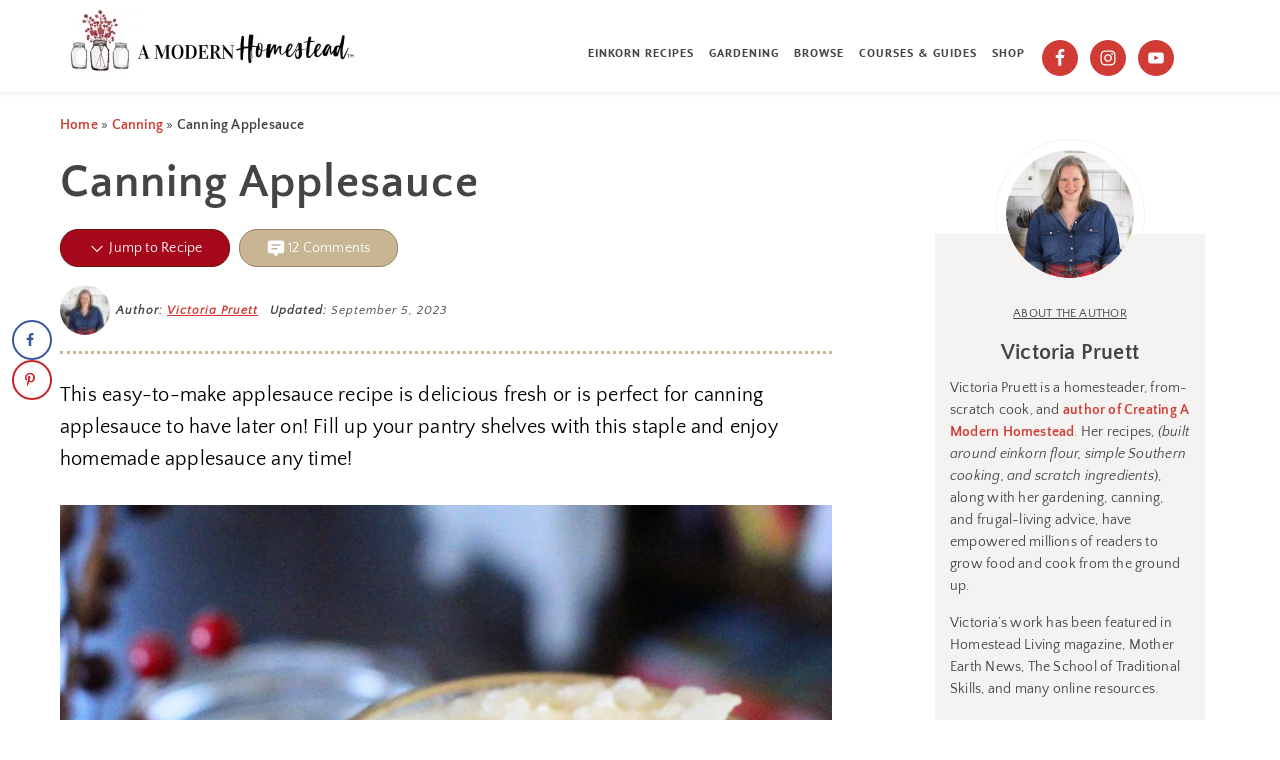

--- FILE ---
content_type: text/html; charset=UTF-8
request_url: https://www.amodernhomestead.com/canning-applesauce/
body_size: 98269
content:
<!DOCTYPE html>
<html lang="en-US">
<head >
<meta charset="UTF-8" />
<meta name="viewport" content="width=device-width, initial-scale=1" />
<script data-no-optimize="1" data-cfasync="false">!function(){"use strict";const t={adt_ei:{identityApiKey:"plainText",source:"url",type:"plaintext",priority:1},adt_eih:{identityApiKey:"sha256",source:"urlh",type:"hashed",priority:2},sh_kit:{identityApiKey:"sha256",source:"urlhck",type:"hashed",priority:3}},e=Object.keys(t);function i(t){return function(t){const e=t.match(/((?=([a-z0-9._!#$%+^&*()[\]<>-]+))\2@[a-z0-9._-]+\.[a-z0-9._-]+)/gi);return e?e[0]:""}(function(t){return t.replace(/\s/g,"")}(t.toLowerCase()))}!async function(){const n=new URL(window.location.href),o=n.searchParams;let a=null;const r=Object.entries(t).sort(([,t],[,e])=>t.priority-e.priority).map(([t])=>t);for(const e of r){const n=o.get(e),r=t[e];if(!n||!r)continue;const c=decodeURIComponent(n),d="plaintext"===r.type&&i(c),s="hashed"===r.type&&c;if(d||s){a={value:c,config:r};break}}if(a){const{value:t,config:e}=a;window.adthrive=window.adthrive||{},window.adthrive.cmd=window.adthrive.cmd||[],window.adthrive.cmd.push(function(){window.adthrive.identityApi({source:e.source,[e.identityApiKey]:t},({success:i,data:n})=>{i?window.adthrive.log("info","Plugin","detectEmails",`Identity API called with ${e.type} email: ${t}`,n):window.adthrive.log("warning","Plugin","detectEmails",`Failed to call Identity API with ${e.type} email: ${t}`,n)})})}!function(t,e){const i=new URL(e);t.forEach(t=>i.searchParams.delete(t)),history.replaceState(null,"",i.toString())}(e,n)}()}();
</script><script data-affiliate-config type="application/json">{"enableLinkMonetizer":true,"keywordLinkerKeywordLimit":"","affiliateJsClientPath":"https:\/\/affiliate-cdn.raptive.com\/affiliate.mvp.min.js","affiliateApiPath":"https:\/\/affiliate-api.raptive.com","amazonAffiliateId":"raptive-amodernhomestead-20","excludeNetworks":["raptive"],"excludeDestinations":["cj"],"enableAnalytics":true,"pluginVersion":"1.1.6"}</script>
<script async referrerpolicy="no-referrer-when-downgrade" data-no-optimize="1" data-cfasync="false" src="https://affiliate-cdn.raptive.com/affiliate.mvp.min.js">
</script>
<meta name='robots' content='index, follow, max-image-preview:large, max-snippet:-1, max-video-preview:-1' />
	<style>img:is([sizes="auto" i], [sizes^="auto," i]) { contain-intrinsic-size: 3000px 1500px }</style>
	<meta name="dlm-version" content="5.1.6"><style data-no-optimize="1" data-cfasync="false">
	.adthrive-ad {
		margin-top: 10px;
		margin-bottom: 10px;
		text-align: center;
		overflow-x: visible;
		clear: both;
		line-height: 0;
	}
	.adthrive-device-desktop .adthrive-recipe, .adthrive-device-tablet .adthrive-recipe {
float: right;
margin-left: 10px;
}

/* Adjustment for collapsible player */
.player-container {
margin-top: -30px !important;
}

.player-position.playerTop{
    z-index: 999 !important;
}

.adthrive-device-phone .adthrive-player-position.adthrive-collapse-mobile, .adthrive-device-tablet .adthrive-player-position.adthrive-collapse-mobile {
                top: 0px !important;
            }

.adthrive-sidebar.adthrive-stuck {
  margin-top: 56px;
}

.adthrive-sticky-sidebar div {
top: 60px!important;
}

/* mobile top center video and Slickstream - prevent video player shifting when scrolling */
body.slick-filmstrip-toolbar-showing .adthrive-player-position.adthrive-collapse-mobile.adthrive-collapse-top-center:not(.adthrive-collapse-bottom-left):not(.adthrive-collapse-bottom-right), 
body.slick-filmstrip-toolbar-showing .adthrive-player-position.adthrive-collapse-mobile-background:not(.adthrive-collapse-bottom-left):not(.adthrive-collapse-bottom-right) {
    transform: translate3d(15%, 0px, 0)!important;
}
body.slick-filmstrip-toolbar-showing.adthrive-device-phone .adthrive-player-position.adthrive-collapse-mobile.adthrive-collapse-top-center:not(.adthrive-collapse-bottom-left):not(.adthrive-collapse-bottom-right),
body.slick-filmstrip-toolbar-showing.adthrive-device-phone .adthrive-player-position.adthrive-collapse-mobile-background:not(.adthrive-collapse-bottom-left):not(.adthrive-collapse-bottom-right){
    transform: translate3d(-50%, 0px, 0)!important;
}
body.slick-filmstrip-toolbar-showing.adthrive-device-phone .adthrive-collapse-mobile-background {
    transform: translate3d(0, 0px, 0)!important;
}

/* White Background For Mobile Sticky Video Player */
.adthrive-collapse-mobile-background {
background-color: #fff!important;
}
.adthrive-top-collapse-close > svg > * {
stroke: black;
font-family: sans-serif;
}
.adthrive-top-collapse-wrapper-video-title,
.adthrive-top-collapse-wrapper-bar a a.adthrive-learn-more-link {
color: #000!important;
}
/* END White Background For Mobile Sticky Video Player */</style>
<script data-no-optimize="1" data-cfasync="false">
	window.adthriveCLS = {
		enabledLocations: ['Content', 'Recipe'],
		injectedSlots: [],
		injectedFromPlugin: true,
		branch: '2df777a',bucket: 'prod',			};
	window.adthriveCLS.siteAds = {"betaTester":true,"targeting":[{"value":"58cae8269459ab72b9150fe4","key":"siteId"},{"value":"6233884da891847088cdd9e6","key":"organizationId"},{"value":"A Modern Homestead","key":"siteName"},{"value":"AdThrive Edge","key":"service"},{"value":"on","key":"bidding"},{"value":["Food","Green Living","Crafts","Gardening"],"key":"verticals"}],"siteUrl":"http://www.amodernhomestead.com","siteId":"58cae8269459ab72b9150fe4","siteName":"A Modern Homestead","breakpoints":{"tablet":768,"desktop":1024},"cloudflare":{"version":"b770817"},"adUnits":[{"sequence":1,"thirdPartyAdUnitName":null,"targeting":[{"value":["Sidebar"],"key":"location"}],"devices":["desktop"],"name":"Sidebar_1","sticky":false,"location":"Sidebar","dynamic":{"pageSelector":"body:not(.s2member_level2):not(.s2member_level3):not(.woocommerce):not(.woocommerce-page):not(.logged-in)","spacing":0,"max":1,"lazyMax":null,"enable":true,"lazy":false,"elementSelector":".sidebar .widget.featured-content","skip":0,"classNames":[],"position":"beforebegin","every":1,"enabled":true},"stickyOverlapSelector":"","adSizes":[[160,600],[336,280],[320,50],[300,600],[250,250],[1,1],[320,100],[300,1050],[300,50],[300,420],[300,250]],"priority":299,"autosize":true},{"sequence":9,"thirdPartyAdUnitName":null,"targeting":[{"value":["Sidebar"],"key":"location"},{"value":true,"key":"sticky"}],"devices":["desktop"],"name":"Sidebar_9","sticky":true,"location":"Sidebar","dynamic":{"pageSelector":"body:not(.s2member_level2):not(.s2member_level3):not(.woocommerce):not(.woocommerce-page):not(.logged-in)","spacing":0,"max":1,"lazyMax":null,"enable":true,"lazy":false,"elementSelector":".sidebar","skip":0,"classNames":[],"position":"beforeend","every":1,"enabled":true},"stickyOverlapSelector":".nav-footer","adSizes":[[160,600],[336,280],[320,50],[300,600],[250,250],[1,1],[320,100],[300,1050],[300,50],[300,420],[300,250]],"priority":291,"autosize":true},{"sequence":null,"thirdPartyAdUnitName":null,"targeting":[{"value":["Content"],"key":"location"}],"devices":["desktop"],"name":"Content","sticky":false,"location":"Content","dynamic":{"pageSelector":"body.single:not(.postid-2575):not(.s2member_level2):not(.s2member_level3):not(.woocommerce):not(.woocommerce-page):not(.logged-in)","spacing":0.85,"max":5,"lazyMax":94,"enable":true,"lazy":true,"elementSelector":"main > article > .entry-content > *:not(h3):not(h2)","skip":5,"classNames":[],"position":"afterend","every":1,"enabled":true},"stickyOverlapSelector":"","adSizes":[[728,90],[336,280],[320,50],[468,60],[970,90],[250,250],[1,1],[320,100],[970,250],[1,2],[300,50],[300,300],[552,334],[728,250],[300,250]],"priority":199,"autosize":true},{"sequence":null,"thirdPartyAdUnitName":null,"targeting":[{"value":["Content"],"key":"location"}],"devices":["tablet"],"name":"Content","sticky":false,"location":"Content","dynamic":{"pageSelector":"body.single:not(.postid-2575):not(.s2member_level2):not(.s2member_level3):not(.logged-in), body.page:not(.s2member_level2):not(.s2member_level3):not(.woocommerce):not(.woocommerce-page):not(.home):not(.page-id-2605):not(.logged-in)","spacing":0.7,"max":4,"lazyMax":95,"enable":true,"lazy":true,"elementSelector":"main > article > .entry-content > *:not(h3):not(h2)","skip":5,"classNames":[],"position":"afterend","every":1,"enabled":true},"stickyOverlapSelector":"","adSizes":[[728,90],[336,280],[320,50],[468,60],[970,90],[250,250],[1,1],[320,100],[970,250],[1,2],[300,50],[300,300],[552,334],[728,250],[300,250]],"priority":199,"autosize":true},{"sequence":null,"thirdPartyAdUnitName":null,"targeting":[{"value":["Content"],"key":"location"}],"devices":["phone"],"name":"Content","sticky":false,"location":"Content","dynamic":{"pageSelector":"body:not(.s2member_level2):not(.s2member_level3):not(.logged-in).postid-2575, body:not(.s2member_level2):not(.s2member_level3):not(.logged-in).postid-4222:not(.woocommerce):not(.woocommerce-page)","spacing":0.85,"max":4,"lazyMax":95,"enable":true,"lazy":true,"elementSelector":"main > article > .entry-content > *:not(h3):not(h2)","skip":1,"classNames":[],"position":"afterend","every":1,"enabled":true},"stickyOverlapSelector":"","adSizes":[[728,90],[336,280],[320,50],[468,60],[970,90],[250,250],[1,1],[320,100],[970,250],[1,2],[300,50],[300,300],[552,334],[728,250],[300,250]],"priority":199,"autosize":true},{"sequence":null,"thirdPartyAdUnitName":null,"targeting":[{"value":["Content"],"key":"location"}],"devices":["phone"],"name":"Content","sticky":false,"location":"Content","dynamic":{"pageSelector":"body.single:not(.postid-2575):not(.s2member_level2):not(.s2member_level3):not(.logged-in), body.page:not(.s2member_level2):not(.s2member_level3):not(.woocommerce):not(.woocommerce-page):not(.home):not(.page-id-2605):not(.logged-in)","spacing":1,"max":4,"lazyMax":5,"enable":true,"lazy":true,"elementSelector":"main > article > .entry-content > *:not(h3):not(h2)","skip":6,"classNames":[],"position":"afterend","every":1,"enabled":true},"stickyOverlapSelector":"","adSizes":[[728,90],[336,280],[320,50],[468,60],[970,90],[250,250],[1,1],[320,100],[970,250],[1,2],[300,50],[300,300],[552,334],[728,250],[300,250]],"priority":199,"autosize":true},{"sequence":1,"thirdPartyAdUnitName":null,"targeting":[{"value":["Recipe"],"key":"location"}],"devices":["tablet","desktop"],"name":"Recipe_1","sticky":false,"location":"Recipe","dynamic":{"pageSelector":"body:not(.s2member_level2):not(.s2member_level3):not(.logged-in)","spacing":0.6,"max":3,"lazyMax":96,"enable":true,"lazy":true,"elementSelector":".wprm-recipe-ingredients-container li, .wprm-recipe-instructions-container li, .wprm-recipe-notes-container span, .wprm-recipe-notes-container li, .wprm-recipe-notes-container p, .wprm-nutrition-label-container","skip":0,"classNames":[],"position":"beforebegin","every":1,"enabled":true},"stickyOverlapSelector":"","adSizes":[[320,50],[250,250],[1,1],[320,100],[1,2],[300,50],[320,300],[300,390],[300,250]],"priority":-101,"autosize":true},{"sequence":1,"thirdPartyAdUnitName":null,"targeting":[{"value":["Recipe"],"key":"location"}],"devices":["phone"],"name":"Recipe_1","sticky":false,"location":"Recipe","dynamic":{"pageSelector":"body:not(.s2member_level2):not(.s2member_level3):not(.logged-in)","spacing":0,"max":1,"lazyMax":null,"enable":true,"lazy":false,"elementSelector":".wprm-recipe-ingredients-container","skip":0,"classNames":[],"position":"beforebegin","every":1,"enabled":true},"stickyOverlapSelector":"","adSizes":[[320,50],[250,250],[1,1],[320,100],[1,2],[300,50],[320,300],[300,390],[300,250]],"priority":-101,"autosize":true},{"sequence":2,"thirdPartyAdUnitName":null,"targeting":[{"value":["Recipe"],"key":"location"}],"devices":["phone"],"name":"Recipe_2","sticky":false,"location":"Recipe","dynamic":{"pageSelector":"body:not(.s2member_level2):not(.s2member_level3):not(.logged-in)","spacing":0.7,"max":2,"lazyMax":96,"enable":true,"lazy":true,"elementSelector":".wprm-recipe-instructions-container li, .wprm-recipe-ingredients-container, .wprm-recipe-notes-container span, .wprm-recipe-notes-container li, .wprm-recipe-notes-container p, .wprm-nutrition-label-container","skip":0,"classNames":[],"position":"afterend","every":1,"enabled":true},"stickyOverlapSelector":"","adSizes":[[320,50],[250,250],[1,1],[320,100],[1,2],[300,50],[320,300],[300,390],[300,250]],"priority":-102,"autosize":true},{"sequence":null,"thirdPartyAdUnitName":null,"targeting":[{"value":["Recipe"],"key":"location"}],"devices":["phone","tablet","desktop"],"name":"Recipe","sticky":false,"location":"Recipe","dynamic":{"pageSelector":"body:not(.s2member_level2):not(.s2member_level3):not(.logged-in)","spacing":0,"max":1,"lazyMax":null,"enable":true,"lazy":false,"elementSelector":".blog-yumprint-ingredient-section","skip":0,"classNames":[],"position":"afterend","every":1,"enabled":true},"stickyOverlapSelector":"","adSizes":[[320,50],[250,250],[1,1],[320,100],[1,2],[300,50],[320,300],[300,390],[300,250]],"priority":-101,"autosize":true},{"sequence":null,"thirdPartyAdUnitName":null,"targeting":[{"value":["Below Post"],"key":"location"}],"devices":["phone","tablet","desktop"],"name":"Below_Post","sticky":false,"location":"Below Post","dynamic":{"pageSelector":"body.single:not(.postid-2575):not(.s2member_level2):not(.s2member_level3):not(.woocommerce):not(.woocommerce-page):not(.logged-in)","spacing":0,"max":0,"lazyMax":1,"enable":true,"lazy":true,"elementSelector":".entry-comments","skip":0,"classNames":[],"position":"beforebegin","every":1,"enabled":true},"stickyOverlapSelector":"","adSizes":[[728,90],[336,280],[320,50],[468,60],[250,250],[1,1],[320,100],[300,250],[970,250],[728,250]],"priority":99,"autosize":true},{"sequence":2,"thirdPartyAdUnitName":null,"targeting":[{"value":["Below Post"],"key":"location"}],"devices":["phone","tablet","desktop"],"name":"Below_Post_2","sticky":false,"location":"Below Post","dynamic":{"pageSelector":"body.single:not(.postid-2575):not(.s2member_level2):not(.s2member_level3):not(.woocommerce):not(.woocommerce-page):not(.logged-in)","spacing":0,"max":0,"lazyMax":9,"enable":true,"lazy":true,"elementSelector":".comment-list > li","skip":0,"classNames":[],"position":"afterend","every":1,"enabled":true},"stickyOverlapSelector":"","adSizes":[[728,90],[336,280],[320,50],[468,60],[250,250],[1,1],[320,100],[300,250],[970,250],[728,250]],"priority":98,"autosize":true},{"sequence":null,"thirdPartyAdUnitName":null,"targeting":[{"value":["Footer"],"key":"location"},{"value":true,"key":"sticky"}],"devices":["tablet","phone","desktop"],"name":"Footer","sticky":true,"location":"Footer","dynamic":{"pageSelector":"body:not(.s2member_level2):not(.s2member_level3):not(.woocommerce):not(.woocommerce-page):not(.logged-in)","spacing":0,"max":1,"lazyMax":null,"enable":true,"lazy":false,"elementSelector":"body","skip":0,"classNames":[],"position":"beforeend","every":1,"enabled":true},"stickyOverlapSelector":"","adSizes":[[320,50],[320,100],[728,90],[970,90],[468,60],[1,1],[300,50]],"priority":-1,"autosize":true}],"adDensityLayout":{"mobile":{"adDensity":0.24,"onePerViewport":false},"pageOverrides":[],"desktop":{"adDensity":0.2,"onePerViewport":false}},"adDensityEnabled":true,"dynamicAdDensityLayout":{"mobile":0.28,"desktop":0.28},"siteExperiments":[],"adTypes":{"sponsorTileDesktop":true,"interscrollerDesktop":true,"nativeBelowPostDesktop":true,"miniscroller":true,"largeFormatsMobile":true,"nativeMobileContent":true,"inRecipeRecommendationMobile":true,"nativeMobileRecipe":true,"sponsorTileMobile":true,"expandableCatalogAdsMobile":true,"frameAdsMobile":true,"outstreamMobile":true,"nativeHeaderMobile":true,"frameAdsDesktop":true,"inRecipeRecommendationDesktop":true,"expandableFooterDesktop":true,"nativeDesktopContent":true,"outstreamDesktop":true,"animatedFooter":true,"skylineHeader":false,"expandableFooter":true,"nativeDesktopSidebar":true,"videoFootersMobile":true,"videoFootersDesktop":true,"interscroller":true,"nativeDesktopRecipe":true,"nativeHeaderDesktop":true,"nativeBelowPostMobile":true,"expandableCatalogAdsDesktop":true,"largeFormatsDesktop":true},"adOptions":{"theTradeDesk":true,"rtbhouse":true,"undertone":true,"sidebarConfig":{"dynamicStickySidebar":{"minHeight":2400,"enabled":false,"blockedSelectors":[]}},"footerCloseButton":false,"teads":true,"seedtag":true,"pmp":true,"thirtyThreeAcross":true,"sharethrough":true,"optimizeVideoPlayersForEarnings":true,"removeVideoTitleWrapper":true,"pubMatic":true,"infiniteScroll":false,"longerVideoAdPod":true,"yahoossp":true,"spa":false,"stickyContainerConfig":{"recipeDesktop":{"minHeight":null,"enabled":false},"blockedSelectors":[],"stickyHeaderSelectors":[],"content":{"minHeight":null,"enabled":false},"recipeMobile":{"minHeight":null,"enabled":false}},"sonobi":true,"gatedPrint":{"printClasses":[],"siteEmailServiceProviderId":null,"defaultOptIn":false,"enabled":false,"newsletterPromptEnabled":false},"yieldmo":true,"footerSelector":"","consentMode":{"enabled":false,"customVendorList":""},"amazonUAM":true,"gamMCMEnabled":true,"gamMCMChildNetworkCode":"22574106746","stickyContainerAds":false,"rubicon":true,"conversant":true,"openx":true,"customCreativeEnabled":true,"mobileHeaderHeight":1,"secColor":"#000000","unruly":true,"mediaGrid":true,"bRealTime":true,"adInViewTime":null,"gumgum":true,"comscoreFooter":true,"desktopInterstitial":true,"amx":true,"footerCloseButtonDesktop":false,"ozone":true,"isAutoOptimized":true,"adform":true,"comscoreTAL":true,"targetaff":true,"bgColor":"#FFFFFF","advancePlaylistOptions":{"playlistPlayer":{"enabled":true},"relatedPlayer":{"enabled":true,"applyToFirst":true}},"kargo":true,"max30SecondVideoAdPod":false,"liveRampATS":true,"footerCloseButtonMobile":false,"interstitialBlockedPageSelectors":"body.logged-in","prioritizeShorterVideoAds":true,"allowSmallerAdSizes":true,"comscore":"Food","blis":true,"wakeLock":{"desktopEnabled":true,"mobileValue":15,"mobileEnabled":true,"desktopValue":30},"mobileInterstitial":true,"tripleLift":true,"sensitiveCategories":["alc","gamv","wtl","alc"],"liveRamp":true,"adthriveEmailIdentity":true,"criteo":true,"nativo":true,"infiniteScrollOptions":{"selector":"","heightThreshold":0},"siteAttributes":{"mobileHeaderSelectors":[],"desktopHeaderSelectors":[]},"dynamicContentSlotLazyLoading":true,"clsOptimizedAds":true,"ogury":true,"verticals":["Food","Green Living","Crafts","Gardening"],"inImage":false,"stackadapt":true,"usCMP":{"defaultOptIn":false,"enabled":false,"regions":[]},"advancePlaylist":true,"medianet":true,"delayLoading":true,"inImageZone":null,"appNexus":true,"rise":true,"liveRampId":"","infiniteScrollRefresh":false,"indexExchange":true},"siteAdsProfiles":[],"thirdPartySiteConfig":{"partners":{"discounts":[]}},"featureRollouts":{"erp":{"featureRolloutId":19,"data":null,"enabled":false},"drp":{"featureRolloutId":18,"data":null,"enabled":false}},"videoPlayers":{"contextual":{"autoplayCollapsibleEnabled":false,"overrideEmbedLocation":false,"defaultPlayerType":"static"},"videoEmbed":"wordpress","footerSelector":"","contentSpecificPlaylists":[],"players":[{"devices":["desktop","mobile"],"formattedType":"Stationary Related","description":"","id":4055779,"title":"Stationary related player - desktop and mobile","type":"stationaryRelated","enabled":true,"playerId":"8dFQpJsZ"},{"playlistId":"","pageSelector":"","devices":["desktop"],"description":"","skip":3,"title":"Sticky related player - desktop","type":"stickyRelated","enabled":true,"formattedType":"Sticky Related","elementSelector":".entry-content > *:not(h2):not(h3)","id":4055780,"position":"afterend","saveVideoCloseState":false,"shuffle":false,"playerId":"8dFQpJsZ"},{"playlistId":"MXUFiOwC","pageSelector":"body.single:not(.postid-2575):not(.s2member_level2):not(.s2member_level3):not(.woocommerce):not(.woocommerce-page):not(.logged-in)","devices":["mobile"],"mobileLocation":"top-center","description":"","skip":3,"title":"A Modern Homestead Videos","type":"stickyPlaylist","enabled":true,"footerSelector":"","formattedType":"Sticky Playlist","elementSelector":".entry-content > *:not(h2):not(h3)","id":4055783,"position":"afterend","saveVideoCloseState":false,"shuffle":true,"mobileHeaderSelector":null,"playerId":"VzoeAPPF"},{"playlistId":"","pageSelector":"","devices":["mobile"],"mobileLocation":"top-center","description":"","skip":3,"title":"Sticky related player - mobile","type":"stickyRelated","enabled":true,"formattedType":"Sticky Related","elementSelector":".entry-content > *:not(h2):not(h3)","id":4055781,"position":"afterend","saveVideoCloseState":false,"shuffle":false,"mobileHeaderSelector":null,"playerId":"8dFQpJsZ"},{"playlistId":"MXUFiOwC","pageSelector":"body.single:not(.postid-2575):not(.s2member_level2):not(.s2member_level3):not(.woocommerce):not(.woocommerce-page):not(.logged-in)","devices":["desktop"],"description":"","skip":3,"title":"A Modern Homestead Videos","type":"stickyPlaylist","enabled":true,"footerSelector":"","formattedType":"Sticky Playlist","elementSelector":".entry-content > *:not(h2):not(h3)","id":4055782,"position":"afterend","saveVideoCloseState":false,"shuffle":true,"mobileHeaderSelector":null,"playerId":"VzoeAPPF"}],"partners":{"theTradeDesk":true,"unruly":true,"mediaGrid":true,"undertone":true,"gumgum":true,"seedtag":true,"amx":true,"ozone":true,"adform":true,"pmp":true,"kargo":true,"connatix":true,"stickyOutstream":{"desktop":{"enabled":true},"blockedPageSelectors":"body.category, body.page, body.logged-in","mobileLocation":"bottom-left","allowOnHomepage":true,"mobile":{"enabled":true},"saveVideoCloseState":false,"mobileHeaderSelector":null,"allowForPageWithStickyPlayer":{"enabled":true}},"sharethrough":true,"blis":true,"tripleLift":true,"pubMatic":true,"criteo":true,"yahoossp":true,"nativo":true,"stackadapt":true,"yieldmo":true,"amazonUAM":true,"medianet":true,"rubicon":true,"appNexus":true,"rise":true,"openx":true,"indexExchange":true}}};</script>

<script data-no-optimize="1" data-cfasync="false">
(function(w, d) {
	w.adthrive = w.adthrive || {};
	w.adthrive.cmd = w.adthrive.cmd || [];
	w.adthrive.plugin = 'adthrive-ads-3.10.0';
	w.adthrive.host = 'ads.adthrive.com';
	w.adthrive.integration = 'plugin';

	var commitParam = (w.adthriveCLS && w.adthriveCLS.bucket !== 'prod' && w.adthriveCLS.branch) ? '&commit=' + w.adthriveCLS.branch : '';

	var s = d.createElement('script');
	s.async = true;
	s.referrerpolicy='no-referrer-when-downgrade';
	s.src = 'https://' + w.adthrive.host + '/sites/58cae8269459ab72b9150fe4/ads.min.js?referrer=' + w.encodeURIComponent(w.location.href) + commitParam + '&cb=' + (Math.floor(Math.random() * 100) + 1) + '';
	var n = d.getElementsByTagName('script')[0];
	n.parentNode.insertBefore(s, n);
})(window, document);
</script>
<link rel="dns-prefetch" href="https://ads.adthrive.com/"><link rel="preconnect" href="https://ads.adthrive.com/"><link rel="preconnect" href="https://ads.adthrive.com/" crossorigin>
	<!-- This site is optimized with the Yoast SEO plugin v26.5 - https://yoast.com/wordpress/plugins/seo/ -->
	<title>Canning Applesauce (without sugar)</title><link rel="preload" href="https://www.amodernhomestead.com/wp-content/uploads/2023/09/Canning-applesauce-recipe-hero.jpg" as="image" imagesrcset="https://www.amodernhomestead.com/wp-content/uploads/2023/09/Canning-applesauce-recipe-hero.jpg 1200w, https://www.amodernhomestead.com/wp-content/uploads/2023/09/Canning-applesauce-recipe-hero-100x150.jpg 100w, https://www.amodernhomestead.com/wp-content/uploads/2023/09/Canning-applesauce-recipe-hero-768x1152.jpg 768w, https://www.amodernhomestead.com/wp-content/uploads/2023/09/Canning-applesauce-recipe-hero-1024x1536.jpg 1024w, https://www.amodernhomestead.com/wp-content/uploads/2023/09/Canning-applesauce-recipe-hero-400x600.jpg 400w, https://www.amodernhomestead.com/wp-content/uploads/2023/09/Canning-applesauce-recipe-hero-600x900.jpg 600w, https://www.amodernhomestead.com/wp-content/uploads/2023/09/Canning-applesauce-recipe-hero-16x24.jpg 16w, https://www.amodernhomestead.com/wp-content/uploads/2023/09/Canning-applesauce-recipe-hero-24x36.jpg 24w, https://www.amodernhomestead.com/wp-content/uploads/2023/09/Canning-applesauce-recipe-hero-32x48.jpg 32w, https://www.amodernhomestead.com/wp-content/uploads/2023/09/Canning-applesauce-recipe-hero-150x225.jpg 150w" imagesizes="(max-width: 1200px) 100vw, 1200px" fetchpriority="high"><link rel="preload" href="https://www.amodernhomestead.com/wp-content/uploads/2023/09/best-apple-varieties-canning-apple-butter.jpg" as="image" imagesrcset="https://www.amodernhomestead.com/wp-content/uploads/2023/09/best-apple-varieties-canning-apple-butter.jpg 1250w, https://www.amodernhomestead.com/wp-content/uploads/2023/09/best-apple-varieties-canning-apple-butter-300x200.jpg 300w, https://www.amodernhomestead.com/wp-content/uploads/2023/09/best-apple-varieties-canning-apple-butter-150x100.jpg 150w, https://www.amodernhomestead.com/wp-content/uploads/2023/09/best-apple-varieties-canning-apple-butter-768x512.jpg 768w, https://www.amodernhomestead.com/wp-content/uploads/2023/09/best-apple-varieties-canning-apple-butter-24x16.jpg 24w, https://www.amodernhomestead.com/wp-content/uploads/2023/09/best-apple-varieties-canning-apple-butter-36x24.jpg 36w, https://www.amodernhomestead.com/wp-content/uploads/2023/09/best-apple-varieties-canning-apple-butter-48x32.jpg 48w, https://www.amodernhomestead.com/wp-content/uploads/2023/09/best-apple-varieties-canning-apple-butter-600x400.jpg 600w" imagesizes="(max-width: 1250px) 100vw, 1250px" fetchpriority="high"><link rel="preload" href="https://www.amodernhomestead.com/cf-fonts/s/quattrocento-sans/5.0.11/latin/400/normal.woff2" as="font" type="font/woff2" crossorigin fetchpriority="high"><link rel="preload" href="https://www.amodernhomestead.com/cf-fonts/s/quattrocento-sans/5.0.11/latin/400/italic.woff2" as="font" type="font/woff2" crossorigin fetchpriority="high"><link rel="preload" href="https://www.amodernhomestead.com/cf-fonts/s/quattrocento-sans/5.0.11/latin/700/normal.woff2" as="font" type="font/woff2" crossorigin fetchpriority="high"><link rel="preload" href="https://www.amodernhomestead.com/cf-fonts/s/pt-sans/5.0.11/latin/400/normal.woff2" as="font" type="font/woff2" crossorigin fetchpriority="high"><link rel="preload" href="https://www.amodernhomestead.com/cf-fonts/s/pt-sans/5.0.11/latin/700/normal.woff2" as="font" type="font/woff2" crossorigin fetchpriority="high"><link rel="preload" href="https://www.amodernhomestead.com/cf-fonts/s/crimson-pro/5.0.16/latin/700/normal.woff2" as="font" type="font/woff2" crossorigin><link rel="preload" href="https://www.amodernhomestead.com/cf-fonts/s/dancing-script/5.0.16/latin/400/normal.woff2" as="font" type="font/woff2" crossorigin><link rel="preload" href="https://www.amodernhomestead.com/cf-fonts/s/bitter/5.0.16/latin/400/normal.woff2" as="font" type="font/woff2" crossorigin><link rel="preload" href="https://www.amodernhomestead.com/cf-fonts/s/bitter/5.0.16/latin/600/normal.woff2" as="font" type="font/woff2" crossorigin><style id="perfmatters-used-css">@font-face{font-family:"Glyphicons Halflings";src:url("https://www.amodernhomestead.com/wp-content/plugins/content-views-query-and-display-post-page/public/assets/css/../fonts/glyphicons-halflings-regular.eot");src:url("https://www.amodernhomestead.com/wp-content/plugins/content-views-query-and-display-post-page/public/assets/css/../fonts/glyphicons-halflings-regular.eot?#iefix") format("embedded-opentype"),url("https://www.amodernhomestead.com/wp-content/plugins/content-views-query-and-display-post-page/public/assets/css/../fonts/glyphicons-halflings-regular.woff2") format("woff2"),url("https://www.amodernhomestead.com/wp-content/plugins/content-views-query-and-display-post-page/public/assets/css/../fonts/glyphicons-halflings-regular.woff") format("woff"),url("https://www.amodernhomestead.com/wp-content/plugins/content-views-query-and-display-post-page/public/assets/css/../fonts/glyphicons-halflings-regular.ttf") format("truetype"),url("https://www.amodernhomestead.com/wp-content/plugins/content-views-query-and-display-post-page/public/assets/css/../fonts/glyphicons-halflings-regular.svg#glyphicons_halflingsregular") format("svg");}article,aside,details,figcaption,figure,footer,header,hgroup,main,nav,section,summary{display:block;}[hidden]{display:none;}html{font-family:sans-serif;-ms-text-size-adjust:100%;-webkit-text-size-adjust:100%;}body{margin:0;}a:focus{outline:thin dotted;}a:active,a:hover{outline:0;}h1{font-size:2em;margin:.67em 0;}b,strong{font-weight:bold;}small{font-size:80%;}img{border:0;}svg:not(:root){overflow:hidden;}figure{margin:0;}fieldset{border:1px solid silver;margin:0 2px;padding:.35em .625em .75em;}legend{border:0;padding:0;}button,input,select,textarea{font-family:inherit;font-size:100%;margin:0;}button,input{line-height:normal;}button,select{text-transform:none;}button,html input[type="button"],input[type="reset"],input[type="submit"]{-webkit-appearance:button;cursor:pointer;}button[disabled],html input[disabled]{cursor:default;}input[type="checkbox"],input[type="radio"]{box-sizing:border-box;padding:0;}input[type="search"]{-webkit-appearance:textfield;-moz-box-sizing:content-box;-webkit-box-sizing:content-box;box-sizing:content-box;}input[type="search"]::-webkit-search-cancel-button,input[type="search"]::-webkit-search-decoration{-webkit-appearance:none;}button::-moz-focus-inner,input::-moz-focus-inner{border:0;padding:0;}textarea{overflow:auto;vertical-align:top;}h1,h2,h3,h4,h5,h6{text-transform:uppercase;}.genesis-nav-menu a{padding:17px 17px;}@media only screen and (max-width: 800px){.site-header a{margin-bottom:-33px !important;}}li{font-size:18px;padding-left:25px;line-height:2.25;}center{font-size:18px;}ul li{font-size:18px;padding-left:15px;}em{font-size:18px;}input[type="checkbox"],input[type="radio"]{width:10%;}ol,ul{font-size:18px;padding-left:15px;}.disclosure .after-entry{text-align:center;font-size:11px;text-decoration:italic;margin:-10px;}.disclosure a{text-align:center;font-size:11px;text-decoration:italic;}.disclosure p{text-align:center;font-size:11px;text-decoration:italic;}.disclosure em{text-align:center;font-size:11px;text-decoration:italic;}*,input[type="search"]{-webkit-box-sizing:border-box;-moz-box-sizing:border-box;box-sizing:border-box;}.author-box:before,.clear:before,.clearfix:before,.entry:before,.entry-content:before,.footer-widgets:before,.nav-primary:before,.nav-secondary:before,.nav-tertiary:after,.pagination:before,.site-container:before,.site-footer:before,.site-header:before,.site-inner:before,.widget:before,.widget-area:before,.after-entry:before,.comment-respond:before,.wrap:before{content:" ";display:table;}.author-box:after,.clear:after,.clearfix:after,.entry:after,.entry-content:after,.footer-widgets:after,.nav-primary:after,.nav-secondary:after,.nav-tertiary:after,.pagination:after,.site-container:after,.site-footer:after,.site-header:after,.site-inner:after,.widget:after,.widget-area:after,.after-entry:after,.comment-respond:after,.wrap:after{clear:both;content:" ";display:table;}body{background:#fff;color:#444;font-family:"Ubuntu",georgia,serif;font-weight:300;font-size:18px;line-height:1.6;letter-spacing:.012em;}a,button,input:focus,input[type="button"],input[type="reset"],input[type="submit"],textarea:focus{-webkit-transition:all .1s ease-in-out;-moz-transition:all .1s ease-in-out;-ms-transition:all .1s ease-in-out;-o-transition:all .1s ease-in-out;transition:all .1s ease-in-out;}::-moz-selection{background:#d3d3d3;color:#fff !important;}::selection{background:#d3d3d3;color:#fff !important;}a{color:#209293;font-weight:bold;text-decoration:none;}a img{margin-bottom:15px;}a:hover{color:#c7b593;}p{margin:5px 0 15px;padding:0px;font-size:18px;}strong{font-weight:600;}ol,ul{margin:0;padding:0;}blockquote,blockquote::before{color:#999;}blockquote{margin:0;padding:22px 20px;}blockquote::before{content:"“";display:block;font-size:30px;height:0;left:-20px;position:relative;top:-10px;}.screen-reader-text{position:absolute !important;left:-999em;}h1,h2,h3,h4,h5,h6{color:#444;font-weight:300;margin:0 0 16px;padding-top:15px;text-align:left;}h1{font-size:24px;}h2{font-size:22px;}h3{font-size:20px;}h4{font-size:20px;}embed,iframe,img,object,video,.wp-caption{max-width:100%;}img{height:auto;}.featured-content img,.gallery img{margin-bottom:0;width:auto;}input,select,textarea{border:1px solid #c7b593;color:#444;font-family:"Ubuntu",georgia,serif;font-size:12px;font-style:italic;letter-spacing:.5px;padding:10px;width:100%;}input:focus,textarea:focus{outline:none;}::-moz-placeholder{color:#000;}::-webkit-input-placeholder{color:#000;}.button,.button-secondary,button,input[type="button"],input[type="reset"],input[type="submit"]{background-color:#c7b593;border:none;border:1px solid #c7b593;box-shadow:none;color:#fff;cursor:pointer;font-family:inherit;font-weight:400;font-style:normal;letter-spacing:.5px;padding:10px 12px;text-transform:uppercase;width:auto;}.button:hover,button:hover,input:hover[type="button"],input:hover[type="reset"],input:hover[type="submit"]{background-color:#88679f;}input[type="search"]::-webkit-search-cancel-button,input[type="search"]::-webkit-search-results-button{display:none;}.site-container{margin:0 auto;max-width:100%;padding:0 0px;border:0px solid lightgrey;}.site-inner{clear:both;display:block;margin:0 auto;margin-top:-0px;width:1160px;}.wrap{display:block;margin:0 auto;max-width:1160px;}.content{float:right;width:772px;}.content-sidebar .content,.content-sidebar-sidebar .content,.sidebar-content-sidebar .content{float:left;}.sidebar-primary{float:right;width:300px;padding:20px;}.sidebar a{color:#444;}.sidebar .entry-title a{color:#444;}.avatar{float:left;}.alignleft .avatar{margin-right:22px;}.alignright .avatar{margin-left:22px;}.search-form{}.search-form input{background:#fff;}.search-form input[type="submit"]{border:0;clip:rect(0,0,0,0);height:1px;margin:-1px;padding:0;position:absolute;width:1px;}img.centered,.aligncenter{display:block;margin:10px auto 10px;}img.alignnone{margin-bottom:12px;}.alignleft{float:left;text-align:left;}.alignright{float:right;text-align:right;}img.alignleft,.wp-caption.alignleft{margin:0 22px 22px 0;}img.alignright,.wp-caption.alignright{margin:0 0 22px 22px;}.breadcrumb{margin-bottom:20px;}.entry-title{font-size:24px;line-height:1.4;margin-bottom:12px;text-align:center;letter-spacing:1px;}.sidebar .entry-title{font-size:16px;font-weight:400;text-align:center;}h1.entry-title,.entry-title a,.sidebar .widgettitle a{color:#444;text-decoration:none;}.widgettitle{background-position:right top !important;border:0 !important;font-size:16px;font-weight:400;letter-spacing:2px;padding:5px !important;text-align:center;width:100% !important;}.sidebar .widgettitle a{border:none;}.sidebar a{color:#444;}.sidebar a:hover{color:#c7b593;}.screen-reader-text,.screen-reader-text span,.screen-reader-shortcut{position:absolute !important;clip:rect(0,0,0,0);height:1px;width:1px;border:0;overflow:hidden;color:#333;background:#fff;}.screen-reader-text:focus,.screen-reader-shortcut:focus,.genesis-nav-menu .search input[type="submit"]:focus,.widget_search input[type="submit"]:focus{clip:auto !important;height:auto;width:auto;display:block;font-size:1em;font-weight:bold;padding:15px 23px 14px;z-index:100000;text-decoration:none;box-shadow:0 0 2px 2px rgba(0,0,0,.6);padding-right:0px;}.genesis-skip-link li{height:0;width:0;list-style:none;}.menu .menu-item:focus{position:static;}.menu .menu-item > a:focus + ul.sub-menu,.menu .menu-item.sfHover > ul.sub-menu{left:auto;opacity:1;}.featured-content .entry{padding:0;}.simple-social-icons ul li:before{content:none !important;padding-right:0 !important;}.niche .site-header{background-position:center;padding:0px 0;padding-top:0px;box-shadow:0 2px 4px 0 rgba(76,76,75,.1);background-size:325px 92px !important;}.title-area{padding:0px 0;width:360px;}.title-area h1{margin:0 auto;}.title-area p{margin:0;}.header-image .title-area{padding:0;}.site-title,.site-title a{font-size:22px;font-weight:300;letter-spacing:4px;line-height:1.2;text-align:left;text-decoration:none;text-transform:uppercase;}.site-title a{color:#444;}.site-title a:hover{color:#88679f;}.site-description{color:#444;font-family:"Ubuntu","Helvetica Neue",sans-serif;font-size:12px;font-style:italic;font-weight:300;letter-spacing:.5px;margin:0;text-align:left;text-transform:none;}.header-image .site-description,.header-image .site-title a{display:block;text-indent:-9999px;}.header-image .site-header{background-position:top center !important;background-size:325px 92px !important;position:relative;}.header-image .site-title a{float:none;min-height:100px;width:100%;}.site-header .widget-area{float:right;text-align:right;width:63%;padding-top:19px;padding-right:20px;}.header-image .site-header .widget-area{padding-top:19px;padding-right:20px;}.search-form{display:-webkit-box;display:-ms-flexbox;display:flex;}.menu-item .search-form{margin-left:20px;}.search-form-input{padding:7px;font-size:14px;}.search-form-submit{border-radius:0;background-color:#ddd;padding:0 10px;}.search-icon{height:12px;-webkit-transform:rotate(90deg);transform:rotate(90deg);}.search-form-submit:hover .search-icon path{fill:white;}.genesis-nav-menu{clear:both;font-size:16px;letter-spacing:1px;line-height:0;padding:0;text-align:right;width:100%;margin-top:0px;margin-left:0px;background-color:transparent !important;z-index:999;}.genesis-nav-menu .sub-menu,.nav-footer .genesis-nav-menu a,.woocommerce .widget_price_filter .price_slider_wrapper .ui-widget-content,.woocommerce-page .widget_price_filter .price_slider_wrapper .ui-widget-content,.niche #genesis-responsive-slider h2 a,.genesis-nav-menu,.nav-secondary,.nav-footer,.home-bottom .amount,a.more-link,.more-from-category a,.sidebar li:hover,.search-div,.genesis-nav-menu .sub-menu a,.gallery img:hover,.portfolio-item a img:hover,.woocommerce #content div.product,.niche .easyrecipe .ERSSavePrint .ERSPrintBtnSpan .ERSPrintBtn,.niche .easyrecipe .ERSSavePrint .ERSSaveBtnSpan .ERSSaveBtn,.niche .easyrecipe .ERSSavePrint .ERSSaveBtnSpan .ziplist-link.ERSSaveBtn,.niche .easyrecipe .ERSSavePrint .ERSSaveBtnSpan .ziplist-button.ERSSaveBtn,.genesis-nav-menu .sub-menu a:hover,.genesis-nav-menu .sub-menu .current-menu-item > a:hover{background:transparent;}.genesis-nav-menu .menu-item{display:inline-block;font-size:11px;font-weight:400;margin:0;padding:0px;text-align:left;}.genesis-nav-menu a{display:block;padding:20px 25px;position:relative;text-decoration:none;text-transform:uppercase;padding-right:0px;}.genesis-nav-menu a:hover,.genesis-nav-menu .current-menu-item > a,.genesis-nav-menu .sub-menu .current-menu-item > a:hover{color:#444;}.genesis-nav-menu .sub-menu{border-bottom:5px solid #444;left:-9999px;opacity:0;position:absolute;-webkit-transition:opacity .4s ease-in-out;-moz-transition:opacity .4s ease-in-out;-ms-transition:opacity .4s ease-in-out;-o-transition:opacity .4s ease-in-out;transition:opacity .4s ease-in-out;width:250px;z-index:2000;}.genesis-nav-menu .sub-menu a{background-color:#fff;letter-spacing:1px;padding:20px;position:relative;width:250px;}.genesis-nav-menu .sub-menu a:hover{color:#444;}.genesis-nav-menu .sub-menu .sub-menu{margin:-52px 0 0 200px;}.genesis-nav-menu .menu-item:hover{position:static;}.genesis-nav-menu .sub-menu a:hover,.genesis-nav-menu .sub-menu .current-menu-item > a:hover{color:#fff;background:#e4f4f4;}.genesis-nav-menu .menu-item:hover > .sub-menu{left:auto;opacity:1;}.sidebar .menu-item a{text-decoration:none;}.genesis-nav-menu .widget-area{float:left;padding-top:12px;}.genesis-nav-menu .simple-social-icons ul li{margin-bottom:0 !important;margin-top:10px !important;}input:focus::-webkit-input-placeholder{color:transparent;}input:focus:-moz-placeholder{color:transparent;}input:focus::-moz-placeholder{color:transparent;}input:focus:-ms-input-placeholder{color:transparent;}@media only screen and (max-width: 960px){.site-inner{margin-bottom:50px;}}.site-header .sub-menu{border-top:1px solid #ccc;margin:0 0 20px;}.site-header .sub-menu .sub-menu{margin-top:-55px;}.nav-primary{margin:0 0 0px;}.nav-primary a:hover,.nav-primary .current-menu-item > a{color:#c7b593;}.nav-primary .sub-menu a:hover{color:#c7b593;}.nav-secondary .sub-menu a:hover,.nav-primary .sub-menu a:hover{background-color:transparent;color:#efa0a0;}.nav-primary{background-color:#fff;border-bottom:0px double #c7b593;position:inherit;top:0;left:0;text-align:center;text-align:right;width:100%;z-index:999;}.nav-primary a:hover,.nav-primary .current-menu-item > a{color:#c7b593;}.nav-primary .sub-menu a:hover{color:#333;}.nav-footer{background-color:#e4f4f4;color:#444;border-bottom:5px double #fff;text-align:center;}.nav-footer .genesis-nav-menu a{color:#444;}.nav-footer .genesis-nav-menu a:hover{color:#fff;}.nav-footer .sub-menu .sub-menu{margin:-44px 0 0 174px;z-index:999;}.site-header .wrap{padding:0px 0;}.title-area{float:left;margin-bottom:10px;text-align:left;width:37%;margin:0px 0 20px;}.header-image .title-area{background:none;padding:0;}.site-title{font-family:"Montserrat",sans-serif;font-size:35px;font-weight:300;letter-spacing:2px;line-height:1.2;}.site-title a,.site-title a:hover{color:#444;}.site-description,.site-title{margin-bottom:0;}.header-image .site-description,.header-image .site-title{display:block;text-indent:-9999px;}.header-image .site-description,.header-image .site-title a{display:block;text-indent:-9999px;}.header-image .site-title,.header-image .title-area{padding:0;margin:0 0 0 0;}.header-image .site-description,.header-image .site-title{display:block;text-indent:-9999px;}.header-image .site-title a{margin:0;max-width:325px;min-height:92px;padding:0;width:80%;float:left;}.entry{margin-bottom:20px;padding:30px 13px 24px 0;padding:20px;}.entry-content a{}.entry-content a:hover{color:#111;}.entry-content ol,.entry-content p,.entry-content ul,.quote-caption,.clear-line{margin-bottom:30px;}.entry-content ol li,.entry-content ul li{margin-left:20px;}.entry-content ol li{list-style-type:decimal;}.entry-content ul li{list-style-type:disc;}.entry-content ol ol,.entry-content ul ul,.entry-content .wp-caption p{margin-bottom:0;}.entry-meta{border-bottom:1px solid #c7b593;color:#444;font-family:"Ubuntu",sans-serif;font-size:11px;font-style:italic;font-weight:400;letter-spacing:1px;padding:3px 0 3px 0;text-align:center;text-transform:uppercase;}.entry-time,.entry-author{font-family:"Ubuntu",sans-serif;font-size:11px;font-style:normal;text-transform:uppercase;}.entry-footer .entry-meta{border-bottom:1px solid #c7b593;color:#444;font-family:inherit;font-size:11px;font-style:italic;font-weight:400;letter-spacing:1px;padding:5px;text-align:center;text-transform:uppercase;}.entry-comments-link::before{content:" ";color:#c7b593;margin:0 6px 0 2px;display:inline-block;-webkit-font-smoothing:antialiased;font:normal 18px/1 "dashicons";vertical-align:middle;padding-right:3px;margin-top:-2px;}.entry-categories a{font-family:"Droid Serif",georgia,serif;font-size:11px;font-style:normal;text-transform:uppercase;}.entry-categories:before{content:"";color:#c7b593;display:inline-block;-webkit-font-smoothing:antialiased;font:normal 18px/1 "dashicons";vertical-align:middle;padding-right:4px;margin-top:-3px;}.entry-comments-link{text-transform:none;}.entry-tags:before{content:"";color:#c7b593;display:inline-block;-webkit-font-smoothing:antialiased;font:normal 18px/1 "dashicons";vertical-align:middle;padding-right:4px;margin-top:-3px;}.entry-comments-link::before{content:" ";color:#c7b593;margin:0 6px 0 2px;display:inline-block;-webkit-font-smoothing:antialiased;font:normal 18px/1 "dashicons";vertical-align:middle;padding-right:3px;margin-top:-2px;}.site-footer a{color:#209293;text-decoration:none;}.entry-meta a:hover{color:#010101;}.entry-header .entry-meta,.post-info{margin-bottom:20px;line-height:1;}li.pagination-next,li.pagination-previous{border:0 !important;}.featured-content .entry-title{margin-bottom:8px;}.pagination{clear:both;margin:30px 0 35px;}.adjacent-entry-pagination{border-bottom:1px solid #c7b593;color:#444;font-family:inherit;font-size:11px;font-style:italic;font-weight:400;letter-spacing:1px;text-align:center;text-transform:uppercase;padding:1%;}.adjacent-entry-pagination .pagination-previous,.adjacent-entry-pagination .pagination-next{display:block;float:left;text-align:center;width:50%;}.adjacent-entry-pagination .pagination-previous{border-right:1px solid #c7b593;padding:0 5px 0;}.adjacent-entry-pagination .pagination-next{float:right;padding:0 5px 0;}.adjacent-entry-pagination .pagination-previous a,.adjacent-entry-pagination .pagination-next a{color:#209293;text-decoration:none;}.adjacent-entry-pagination .pagination-previous a:hover,.adjacent-entry-pagination .pagination-previous a:focus,.adjacent-entry-pagination .pagination-next a:hover,.adjacent-entry-pagination .pagination-next a:focus{color:#88679f;text-decoration:none;}.adjacent-entry-pagination .pagination-previous span,.adjacent-entry-pagination .pagination-next span{display:block;font-style:italic;}.adjacent-entry-pagination .pagination-previous span::before,.adjacent-entry-pagination .pagination-next span::after,.archive-pagination .pagination-previous a::before,.archive-pagination .pagination-next a::after{content:"";display:inline-block;-webkit-font-smoothing:antialiased;font:normal 18px/1 "dashicons";padding:0 3px 3px 0;vertical-align:middle;}.adjacent-entry-pagination .pagination-next span::after{content:"";}.pagination-next a,.pagination-previous a{text-decoration:none;}.after-entry{width:100%;overflow:hidden;margin:0 auto;}.after-entry .widget-title:after{display:none;}.after-entry,.after-entry .wrap{overflow:hidden;padding:0;}.after-entry .wrap{background-color:#e4f4f4;padding:32px;border:1px solid #fcdfdb;}.after-entry p{margin-bottom:20px;}.comment-respond,.entry-comments{font-size:14px;letter-spacing:.5px;padding:20px 0;}.comment-respond,.entry-comments,.ping-list{margin-bottom:20px;}.entry-comments h3,.comment-respond h3{color:#333;font-size:16px;letter-spacing:1.5px;text-transform:uppercase;}.entry-comments a,.comment-respond a{}.entry-comments .comment-author{margin:0;}.comment-respond input[type="email"],.comment-respond input[type="text"],.comment-respond input[type="url"]{width:50%;}.comment-respond label{display:block;margin-right:12px;}.comment-list li,.ping-list li{list-style-type:none;margin-top:22px;padding:32px;}.comment-list li li{margin-right:-32px;}li.comment{border-top:1px solid #ccc;}.comment .avatar{margin:0 16px 22px 0;}.bypostauthor{}.comment-meta a{color:#333;}.comment-reply a{background:#e4f4f4;color:#444;font-family:Helvetica,Arial,sans-serif;font-size:11px;letter-spacing:1px;padding:2px 5px;text-transform:uppercase;}.comment-reply a:hover{background:#ccc;}.sidebar p:last-child,.sidebar ul{margin:0;}.sidebar li{list-style-type:none;margin-bottom:6px;margin-bottom:3px;padding:0;padding:7px;word-wrap:break-word;color:#444;display:block;text-align:center;}.sidebar li:hover{color:#444;background-color:#e4f4f4;}.sidebar p:last-child,.sidebar ul{margin:0;}.widget li{list-style-type:disc;margin-left:60px !important;margin:5px 0;word-wrap:break-word;}.sidebar ul > li:last-child{margin-bottom:0;}.sidebar .widget{margin-bottom:20px;}.sidebar .search-form{width:100%;}.sidebar .widget{margin-bottom:0px;padding:15px;margin-top:0px;}.sidebar .widget-title,.after-entry .enews-widget .widget-title,.author-box h1,.footer-widgets-2 .widget-title,.footer-widgets-1 .widget-title,.above-blog .enews-widget .widget-title{position:relative;margin-bottom:0px;font-family:"Montserrat",sans-serif;text-align:center;color:#fff;font-size:initial;background-color:none !important;text-transform:uppercase;}.footer-widgets-2 .widget-title:after,.footer-widgets-1 .widget-title:after,.sidebar .widget-title:after{content:"";content:"";border-bottom:1px solid #c7b593;display:block;margin:0 auto 5px;padding-bottom:5px;width:15%;}.sidebar .featuredpost article{overflow:hidden;padding:20px 0;margin:-20px 0 10px 0;}.sidebar .featuredpost article:last-child{border-bottom:0;padding-bottom:0;margin-bottom:-20px;}.sidebar .featuredpost .has-post-thumbnail > a{float:left;width:55px;height:55px;border-radius:35px;overflow:hidden;display:block;margin:0 10px 0 0;border:1px solid #c7b593;}.sidebar .featuredpost .has-post-thumbnail a img{width:100%;}.sidebar .featuredpost article .entry-header{text-align:left;overflow:hidden;word-wrap:break-word;text-overflow:ellipsis;margin-top:12px;}.sidebar .featuredpost article .entry-title{font-size:14px;font-family:"Ubuntu",sans-serif;}.site-footer{color:#999;font-size:12px;letter-spacing:1px;padding:20px 0;text-align:center;text-transform:uppercase;}.site-footer a{color:#999;text-decoration:none;}.site-footer p{margin:0;}.menu-footer{text-align:center;}@media only screen and (-webkit-min-device-pixel-ratio: 1.5),
	only screen and (-moz-min-device-pixel-ratio: 1.5),
	only screen and (-o-min-device-pixel-ratio: 3/2),
	only screen and (min-device-pixel-ratio: 1.5){.header-image .site-header{background-size:contain !important;padding:0px !important;margin:0 auto;width:100%;}.header-image .site-title a{margin:0 auto;width:100%;}}@media only screen and (max-width: 940px){.title-area{width:45%;}.site-header .widget-area{width:55%;}.site-description,.site-header .title-area,.site-title{height:80px;}.genesis-nav-menu{clear:both;font-size:.001px;letter-spacing:1px;line-height:1;padding:0;text-align:center;width:100%;}.genesis-nav-menu .menu-item{border-bottom:1px solid lightgray;display:block;position:relative;text-align:left;min-height:60px;max-height:150px;}.genesis-nav-menu a{color:#444;display:block;position:relative;text-decoration:none;text-transform:uppercase;}.search-form{padding-left:17px;padding-right:17px;margin-bottom:0px !important;margin-top:14px !important;}}@media only screen and (max-width: 940px){.content,.content-sidebar-sidebar .content,.content-sidebar-sidebar .content-sidebar-wrap,.footer-widgets-1,.footer-widgets-2,.footer-widgets-3,.sidebar-content-sidebar .content,.sidebar-content-sidebar .content-sidebar-wrap,.sidebar-primary,.sidebar-secondary,.sidebar-sidebar-content .content,.sidebar-sidebar-content .content-sidebar-wrap,.site-header .widget-area,.site-inner,.title-area,.wrap{width:100% !important;padding-top:15px;}.header-image .site-header .wrap{background-position:center top;}.header-image .site-header .widget-area{padding:0;}.site-container{padding-left:0%;padding-right:0%;margin-top:-1px;}.archive-description,.author-box,.entry,.entry-comments,.entry-footer .entry-meta,.sidebar .widget,.site-header,.comment-respond,.after-entry{padding:5%;}.genesis-nav-menu li,.site-header ul.genesis-nav-menu,.site-header .search-form{float:none;}.site-header .search-form{padding:20px;padding-top:0px;padding-bottom:0px;}.genesis-nav-menu,.site-description,.site-header .title-area,.site-header .search-form,.site-title{text-align:center;}.site-header .search-form{margin:16px auto;}.entry-footer .entry-meta{margin:0;padding-top:12px;}nav{display:none;position:relative;}.menu-item .search-form{margin-left:0px;margin-top:0;}.genesis-nav-menu{border:none;}.genesis-nav-menu .menu-item{display:block;position:relative;text-align:left;}.genesis-nav-menu .menu-item:hover{position:relative;}.genesis-nav-menu .sub-menu{border-top:1px solid #9d9d9d;clear:both;display:none;opacity:1;position:relative;width:100%;margin-top:25px;}.genesis-nav-menu .sub-menu .menu-item:last-child{border-bottom:none;}.genesis-nav-menu .sub-menu a{border:none;padding:16px 22px;position:relative;width:auto;}.genesis-nav-menu .sub-menu a:hover{background:transparent;}.genesis-nav-menu .sub-menu .sub-menu{margin:0;}.genesis-nav-menu .sub-menu .sub-menu a{padding-left:30px;}.genesis-nav-menu .sub-menu .sub-menu .sub-menu a{padding-left:40px;}}@media only screen and (max-width: 800px){.widget li{list-style-type:disc;margin-left:25px !important;margin:5px 0;word-wrap:break-word;}.odd{clear:both;margin-left:0;}.alignright,.alignleft,img.alignright,img.alignleft,.wp-caption.alignright,.wp-caption.alignleft{float:none;margin:0 auto 20px;}.header-image .site-header a{background-size:contain !important;}.header-image .site-title a{margin:0;max-width:325px;min-height:68px;padding:0;width:71%;float:left;}.header-image .site-header{background-size:contain !important;}@media only screen and (max-width: 605px){.sidebar .featuredpost article:last-child{margin-bottom:20px;}}@media only screen and (max-width: 480px){.five-sixths,.four-sixths,.one-fourth,.one-half,.one-third,.three-fourths,.three-sixths,.two-fourths,.two-thirds,.odd{margin:auto;width:90%;float:none;}.site-title,.site-title a{font-size:30px;}.after-entry .widget{width:100%;}.widgettitle{font-size:14px;}.header-image .site-title,.header-image .title-area{padding:0;margin:0;}}}@font-face{font-family:jpibfi-font;src:url("https://www.amodernhomestead.com/wp-content/plugins/jquery-pin-it-button-for-images/css/fonts/jpibfi-font.eot?ifsn2k");src:url("https://www.amodernhomestead.com/wp-content/plugins/jquery-pin-it-button-for-images/css/fonts/jpibfi-font.eot?ifsn2k#iefix") format("embedded-opentype"),url("https://www.amodernhomestead.com/wp-content/plugins/jquery-pin-it-button-for-images/css/fonts/jpibfi-font.ttf?ifsn2k") format("truetype"),url("https://www.amodernhomestead.com/wp-content/plugins/jquery-pin-it-button-for-images/css/fonts/jpibfi-font.woff?ifsn2k") format("woff"),url("https://www.amodernhomestead.com/wp-content/plugins/jquery-pin-it-button-for-images/css/fonts/jpibfi-font.svg?ifsn2k#jpibfi-font") format("svg");font-weight:400;font-style:normal;}[class*=" jpibfi-icon-"],[class^=jpibfi-icon-]{font-family:jpibfi-font !important;speak:none;font-style:normal;font-weight:400;font-variant:normal;text-transform:none;line-height:1;-webkit-font-smoothing:antialiased;-moz-osx-font-smoothing:grayscale;}.menu-item a img,img.menu-image-title-after,img.menu-image-title-before,img.menu-image-title-above,img.menu-image-title-below,.menu-image-hover-wrapper .menu-image-title-above{border:none;box-shadow:none;vertical-align:middle;width:auto;display:inline;}.menu-image-title-after.menu-image-not-hovered img,.menu-image-hovered.menu-image-title-after .menu-image-hover-wrapper,.menu-image-title-before.menu-image-title{padding-right:10px;}@container subs-box (max-width: 690px){gap:30px;display:flex;flex-wrap:wrap;}:root{--wps_sfw_box-primary:#2e67ad;}@keyframes fadeIn{from{opacity:0;transform:scale(.9);}to{opacity:1;transform:scale(1);}}.empty-wpmenucart,.hidden-wpmenucart{display:none !important;}li.wpmenucartli a.wpmenucart-contents span{display:inline-block !important;}.simple-social-icons svg[class^="social-"],.simple-social-icons svg[class*=" social-"]{display:inline-block;width:1em;height:1em;stroke-width:0;stroke:currentColor;fill:currentColor;}.simple-social-icons{overflow:hidden;}.simple-social-icons ul{margin:0;padding:0;}.simple-social-icons ul li{background:none !important;border:none !important;float:left;list-style-type:none !important;margin:0 6px 12px !important;padding:0 !important;}.simple-social-icons ul li a{border:none !important;-moz-box-sizing:content-box;-webkit-box-sizing:content-box;box-sizing:content-box;display:inline-block;font-style:normal !important;font-variant:normal !important;font-weight:normal !important;height:1em;line-height:1em;text-align:center;text-decoration:none !important;text-transform:none !important;width:1em;}.simple-social-icons ul.aligncenter{text-align:center;}.simple-social-icons ul.aligncenter li{display:inline-block;float:none;}.simple-social-icons .screen-reader-text{position:absolute;width:1px;height:1px;padding:0;margin:-1px;overflow:hidden;clip:rect(0,0,0,0);border:0;}</style>
	<meta name="description" content="An easy recipe perfect for canning applesauce to have later on! Fill up your pantry shelves with this staple and enjoy homemade applesauce anytime!" />
	<link rel="canonical" href="https://www.amodernhomestead.com/canning-applesauce/" />
	<meta name="author" content="Victoria Pruett" />
	<meta name="twitter:label1" content="Written by" />
	<meta name="twitter:data1" content="Victoria Pruett" />
	<meta name="twitter:label2" content="Est. reading time" />
	<meta name="twitter:data2" content="6 minutes" />
	<script type="application/ld+json" class="yoast-schema-graph">{"@context":"https://schema.org","@graph":[{"@type":["WebPage","FAQPage"],"@id":"https://www.amodernhomestead.com/canning-applesauce/","url":"https://www.amodernhomestead.com/canning-applesauce/","name":"Canning Applesauce (without sugar)","isPartOf":{"@id":"https://www.amodernhomestead.com/#website"},"primaryImageOfPage":{"@id":"https://www.amodernhomestead.com/canning-applesauce/#primaryimage"},"image":{"@id":"https://www.amodernhomestead.com/canning-applesauce/#primaryimage"},"thumbnailUrl":"https://www.amodernhomestead.com/wp-content/uploads/2023/09/Canning-applesauce-homemade-applesauce-recipe.jpg","datePublished":"2023-09-05T21:17:42+00:00","dateModified":"2023-09-05T21:17:47+00:00","author":{"@id":"https://www.amodernhomestead.com/#/schema/person/65efbb8ddd75620add4585b7c6cb0ee3"},"description":"An easy recipe perfect for canning applesauce to have later on! Fill up your pantry shelves with this staple and enjoy homemade applesauce anytime!","breadcrumb":{"@id":"https://www.amodernhomestead.com/canning-applesauce/#breadcrumb"},"mainEntity":[{"@id":"https://www.amodernhomestead.com/canning-applesauce/#faq-question-1693946681095"},{"@id":"https://www.amodernhomestead.com/canning-applesauce/#faq-question-1693946707529"},{"@id":"https://www.amodernhomestead.com/canning-applesauce/#faq-question-1693946726117"}],"inLanguage":"en-US","potentialAction":[{"@type":"ReadAction","target":["https://www.amodernhomestead.com/canning-applesauce/"]}]},{"@type":"ImageObject","inLanguage":"en-US","@id":"https://www.amodernhomestead.com/canning-applesauce/#primaryimage","url":"https://www.amodernhomestead.com/wp-content/uploads/2023/09/Canning-applesauce-homemade-applesauce-recipe.jpg","contentUrl":"https://www.amodernhomestead.com/wp-content/uploads/2023/09/Canning-applesauce-homemade-applesauce-recipe.jpg","width":1250,"height":834,"caption":"homemade applesauce in a pint mason jar next to two whole apples"},{"@type":"BreadcrumbList","@id":"https://www.amodernhomestead.com/canning-applesauce/#breadcrumb","itemListElement":[{"@type":"ListItem","position":1,"name":"Home","item":"https://www.amodernhomestead.com/"},{"@type":"ListItem","position":2,"name":"Canning","item":"https://www.amodernhomestead.com/category/canning/"},{"@type":"ListItem","position":3,"name":"Canning Applesauce"}]},{"@type":"WebSite","@id":"https://www.amodernhomestead.com/#website","url":"https://www.amodernhomestead.com/","name":"A Modern Homestead","description":"Traditional Skills for Real, Modern, Everyday Life","potentialAction":[{"@type":"SearchAction","target":{"@type":"EntryPoint","urlTemplate":"https://www.amodernhomestead.com/?s={search_term_string}"},"query-input":{"@type":"PropertyValueSpecification","valueRequired":true,"valueName":"search_term_string"}}],"inLanguage":"en-US"},{"@type":"Person","@id":"https://www.amodernhomestead.com/#/schema/person/65efbb8ddd75620add4585b7c6cb0ee3","name":"Victoria Pruett","image":{"@type":"ImageObject","inLanguage":"en-US","@id":"https://www.amodernhomestead.com/#/schema/person/image/","url":"https://secure.gravatar.com/avatar/ae53f2232420e9b3fb27b5dff60cb750?s=96&d=mm&r=g","contentUrl":"https://secure.gravatar.com/avatar/ae53f2232420e9b3fb27b5dff60cb750?s=96&d=mm&r=g","caption":"Victoria Pruett"},"description":"Victoria Pruett is a homesteader and from-scratch chef, sharing life-tested homesteading wisdom. Her recipes, (built around einkorn flour, simple Southern cooking, and scratch ingredients), along with her gardening, canning, and frugal-living advice, have empowered millions of readers to grow food and cook from the ground up. Victoria's work has been featured in Homestead Living magazine, Mother Earth News, The School of Traditional Skills, and many other online resources. Read More -&gt;","sameAs":["https://www.amodernhomestead.com/"],"url":"https://www.amodernhomestead.com/author/agirlandherguitargmail-com/"},{"@type":"Question","@id":"https://www.amodernhomestead.com/canning-applesauce/#faq-question-1693946681095","position":1,"url":"https://www.amodernhomestead.com/canning-applesauce/#faq-question-1693946681095","name":"Can I add other flavors?","answerCount":1,"acceptedAnswer":{"@type":"Answer","text":"Absolutely! You can add cinnamon, nutmeg, vanilla, or whatever you'd like. Just make sure that you're only adding spices, not syrups or other flavorings. The addition of anything beyond spices could change canning the requirements. <em>Add spices to taste during the cooking process.</em>","inLanguage":"en-US"},"inLanguage":"en-US"},{"@type":"Question","@id":"https://www.amodernhomestead.com/canning-applesauce/#faq-question-1693946707529","position":2,"url":"https://www.amodernhomestead.com/canning-applesauce/#faq-question-1693946707529","name":"What types of apples should I use?","answerCount":1,"acceptedAnswer":{"@type":"Answer","text":"For this recipe, I use a mix of Fuji, Gala, and Jazz apples - ideally. However, more often than not, I just use whatever organic apples happen to be on sale when I need to make more applesauce.","inLanguage":"en-US"},"inLanguage":"en-US"},{"@type":"Question","@id":"https://www.amodernhomestead.com/canning-applesauce/#faq-question-1693946726117","position":3,"url":"https://www.amodernhomestead.com/canning-applesauce/#faq-question-1693946726117","name":"Do you have to can this applesauce?","answerCount":1,"acceptedAnswer":{"@type":"Answer","text":"Nope, not at all! If you are making a small batch, or you have a lot of people eating a lot of applesauce, you can keep this in the fridge for about 1-2 weeks. Discard if you see any mold in the jar.","inLanguage":"en-US"},"inLanguage":"en-US"},{"@type":"Recipe","name":"Canning Applesauce","author":{"@id":"https://www.amodernhomestead.com/#/schema/person/65efbb8ddd75620add4585b7c6cb0ee3"},"description":"This easy homemade applesauce recipe is delicious fresh or is perfect for canning applesauce to have later on! Fill up your pantry shelves with this staple and enjoy homemade applesauce any time! Yields 4 pints (8 cups)","datePublished":"2023-09-05T16:17:42+00:00","image":["https://www.amodernhomestead.com/wp-content/uploads/2018/01/Canning-Applesauce-Recipe-Promo-1.jpg","https://www.amodernhomestead.com/wp-content/uploads/2018/01/Canning-Applesauce-Recipe-Promo-1-500x400.jpg","https://www.amodernhomestead.com/wp-content/uploads/2018/01/Canning-Applesauce-Recipe-Promo-1-500x375.jpg","https://www.amodernhomestead.com/wp-content/uploads/2018/01/Canning-Applesauce-Recipe-Promo-1-480x270.jpg"],"recipeYield":["8","8 Cups"],"prepTime":"PT45M","cookTime":"PT20M","totalTime":"PT65M","recipeIngredient":["5-7 Pounds Apples","Sugar ((optional))"],"recipeInstructions":[{"@type":"HowToSection","name":"Making Applesasuce","itemListElement":[{"@type":"HowToStep","text":"Wash, peel, core, and quarter apples.","name":"Prep","url":"https://www.amodernhomestead.com/canning-applesauce/#wprm-recipe-11084-step-0-0"},{"@type":"HowToStep","text":"In a large covered pot, add apples and just enough water to prevent sticking. Cook over med-low heat until apples are soft.","name":"Heat","url":"https://www.amodernhomestead.com/canning-applesauce/#wprm-recipe-11084-step-0-1"},{"@type":"HowToStep","text":"Once apples are soft, puree using a food processor, food mill, or immersion blender. Return puree to saucepan.","name":"Puree","url":"https://www.amodernhomestead.com/canning-applesauce/#wprm-recipe-11084-step-0-2"},{"@type":"HowToStep","text":"Add sugar to taste, if desired. You can use sugar, honey, or maple syrup.","name":"Sweeten","url":"https://www.amodernhomestead.com/canning-applesauce/#wprm-recipe-11084-step-0-3"},{"@type":"HowToStep","text":"Bring applesauce to a boil, stirring to prevent sticking.","name":"Boil","url":"https://www.amodernhomestead.com/canning-applesauce/#wprm-recipe-11084-step-0-4"},{"@type":"HowToStep","text":"Ladle into an air-tight container and store in the fridge for up to 2 weeks.","name":"Store","url":"https://www.amodernhomestead.com/canning-applesauce/#wprm-recipe-11084-step-0-5"}]},{"@type":"HowToSection","name":"Canning Applesauce","itemListElement":[{"@type":"HowToStep","text":"While the applesauce is boiling, clean and heat 4 pint jars.","name":"Prep","url":"https://www.amodernhomestead.com/canning-applesauce/#wprm-recipe-11084-step-1-0"},{"@type":"HowToStep","text":"Bring a large pot of water (tall enough to allow the pint jars to be covered by at least 2&quot; of water) to almost a boil.","name":"Heat","url":"https://www.amodernhomestead.com/canning-applesauce/#wprm-recipe-11084-step-1-1"},{"@type":"HowToStep","text":"Fill hot, sterile jars with the applesauce, leaving a 1/2&quot; headspace.","name":"Fill","url":"https://www.amodernhomestead.com/canning-applesauce/#wprm-recipe-11084-step-1-2"},{"@type":"HowToStep","text":"Use a canning knife to press out any air bubbles in the applesauce and wipe the rims to ensure a food seal.","name":"Clean","url":"https://www.amodernhomestead.com/canning-applesauce/#wprm-recipe-11084-step-1-3"},{"@type":"HowToStep","text":"Fit 2-piece lids on each jar and place in the pot of water and increase the heat.","name":"Top","url":"https://www.amodernhomestead.com/canning-applesauce/#wprm-recipe-11084-step-1-4"},{"@type":"HowToStep","text":"Once the water is boiling, process for 20 minutes (pints and quarts).","name":"Process","url":"https://www.amodernhomestead.com/canning-applesauce/#wprm-recipe-11084-step-1-5"},{"@type":"HowToStep","text":"Remove from the water and let cool on a folded towel for 12-24 hours before moving.","name":"Cool","url":"https://www.amodernhomestead.com/canning-applesauce/#wprm-recipe-11084-step-1-6"},{"@type":"HowToStep","text":"Store in a cool, dark place and enjoy!","name":"Store","url":"https://www.amodernhomestead.com/canning-applesauce/#wprm-recipe-11084-step-1-7"}]}],"aggregateRating":{"@type":"AggregateRating","ratingValue":"5","ratingCount":"7","reviewCount":"2"},"review":[{"@type":"Review","reviewRating":{"@type":"Rating","ratingValue":"5"},"reviewBody":"So even if I puree the apples I should still get the air bubbles out even if I can the sauce?","author":{"@type":"Person","name":"J. Smith"},"datePublished":"2019-10-25"},{"@type":"Review","reviewRating":{"@type":"Rating","ratingValue":"5"},"reviewBody":"Great!","author":{"@type":"Person","name":"Barbara Welch"},"datePublished":"2018-10-05"}],"recipeCategory":["Breakfast","Snack"],"recipeCuisine":["American"],"keywords":"Canning Applesauce, Homemade Applesauce, Homemade Applesauce Recipe, How to Can Applesauce","nutrition":{"@type":"NutritionInformation","servingSize":"1 cup","carbohydrateContent":"47 g","proteinContent":"1 g","fatContent":"1 g","saturatedFatContent":"0.1 g","sodiumContent":"3 mg","fiberContent":"8 g","sugarContent":"35 g","calories":"177 kcal","unsaturatedFatContent":"0.22 g"},"@id":"https://www.amodernhomestead.com/canning-applesauce/#recipe","isPartOf":{"@id":"https://www.amodernhomestead.com/canning-applesauce/"},"mainEntityOfPage":"https://www.amodernhomestead.com/canning-applesauce/"}]}</script>
	<!-- / Yoast SEO plugin. -->


<!-- Hubbub v.1.36.3 https://morehubbub.com/ -->
<meta property="og:locale" content="en_US" />
<meta property="og:type" content="article" />
<meta property="og:title" content="Farmhouse Applesauce - For Canning or Eating Fresh" />
<meta property="og:description" content="An easy recipe perfect for canning applesauce to have later on! Fill up your pantry shelves with this staple and enjoy homemade applesauce anytime!" />
<meta property="og:url" content="https://www.amodernhomestead.com/canning-applesauce/" />
<meta property="og:site_name" content="A Modern Homestead" />
<meta property="og:updated_time" content="2023-09-05T16:17:47+00:00" />
<meta property="article:published_time" content="2023-09-05T16:17:42+00:00" />
<meta property="article:modified_time" content="2023-09-05T16:17:47+00:00" />
<meta name="twitter:card" content="summary_large_image" />
<meta name="twitter:title" content="Farmhouse Applesauce - For Canning or Eating Fresh" />
<meta name="twitter:description" content="An easy recipe perfect for canning applesauce to have later on! Fill up your pantry shelves with this staple and enjoy homemade applesauce anytime!" />
<meta class="flipboard-article" content="An easy recipe perfect for canning applesauce to have later on! Fill up your pantry shelves with this staple and enjoy homemade applesauce anytime!" />
<meta property="og:image" content="https://www.amodernhomestead.com/wp-content/uploads/2018/01/Canning-Applesauce-Recipe-Promo-1.jpg" />
<meta name="twitter:image" content="https://www.amodernhomestead.com/wp-content/uploads/2018/01/Canning-Applesauce-Recipe-Promo-1.jpg" />
<meta property="og:image:width" content="600" />
<meta property="og:image:height" content="400" />
<!-- Hubbub v.1.36.3 https://morehubbub.com/ -->
<link rel='dns-prefetch' href='//fonts.googleapis.com' />
<link rel='dns-prefetch' href='//www.googletagmanager.com' />
<link rel="alternate" type="application/rss+xml" title="A Modern Homestead &raquo; Feed" href="https://www.amodernhomestead.com/feed/" />
<link rel="alternate" type="application/rss+xml" title="A Modern Homestead &raquo; Comments Feed" href="https://www.amodernhomestead.com/comments/feed/" />
<link rel="alternate" type="application/rss+xml" title="A Modern Homestead &raquo; Canning Applesauce Comments Feed" href="https://www.amodernhomestead.com/canning-applesauce/feed/" />
<link rel="alternate" type="application/rss+xml" title="A Modern Homestead &raquo; Stories Feed" href="https://www.amodernhomestead.com/web-stories/feed/"><script type="pmdelayedscript" data-cfasync="false" data-no-optimize="1" data-no-defer="1" data-no-minify="1">(()=>{"use strict";const e=[400,500,600,700,800,900],t=e=>`wprm-min-${e}`,n=e=>`wprm-max-${e}`,s=new Set,o="ResizeObserver"in window,r=o?new ResizeObserver((e=>{for(const t of e)c(t.target)})):null,i=.5/(window.devicePixelRatio||1);function c(s){const o=s.getBoundingClientRect().width||0;for(let r=0;r<e.length;r++){const c=e[r],a=o<=c+i;o>c+i?s.classList.add(t(c)):s.classList.remove(t(c)),a?s.classList.add(n(c)):s.classList.remove(n(c))}}function a(e){s.has(e)||(s.add(e),r&&r.observe(e),c(e))}!function(e=document){e.querySelectorAll(".wprm-recipe").forEach(a)}();if(new MutationObserver((e=>{for(const t of e)for(const e of t.addedNodes)e instanceof Element&&(e.matches?.(".wprm-recipe")&&a(e),e.querySelectorAll?.(".wprm-recipe").forEach(a))})).observe(document.documentElement,{childList:!0,subtree:!0}),!o){let e=0;addEventListener("resize",(()=>{e&&cancelAnimationFrame(e),e=requestAnimationFrame((()=>s.forEach(c)))}),{passive:!0})}})();</script><link rel='stylesheet' id='pt-cv-public-style-css' href='https://www.amodernhomestead.com/wp-content/plugins/content-views-query-and-display-post-page/public/assets/css/cv.css?ver=4.2.1' type='text/css' media='all' />
<link rel='stylesheet' id='wprm-public-css' href='https://www.amodernhomestead.com/wp-content/plugins/wp-recipe-maker/dist/public-modern.css?ver=10.2.3' type='text/css' media='all' />
<link rel="stylesheet" id="niche-theme-css" href="https://www.amodernhomestead.com/wp-content/cache/perfmatters/www.amodernhomestead.com/minify/d180857ab5e5.style.min.css?ver=1.0.0" type="text/css" media="all">
<style id='niche-theme-inline-css' type='text/css'>
.genesis-nav-menu .sub-menu, .nav-footer, .woocommerce .widget_price_filter .price_slider_wrapper .ui-widget-content, .woocommerce-page .widget_price_filter .price_slider_wrapper .ui-widget-content, .niche #genesis-responsive-slider h2 a,  .nav-secondary, .home-bottom .amount, a.more-link, .more-from-category a, .sidebar li:hover, .search-div, .genesis-nav-menu .sub-menu a, .gallery img:hover, .portfolio-item a img:hover, .woocommerce #content div.product, .niche .easyrecipe .ERSSavePrint .ERSPrintBtnSpan .ERSPrintBtn, .niche .easyrecipe .ERSSavePrint .ERSSaveBtnSpan .ERSSaveBtn, .niche .easyrecipe .ERSSavePrint .ERSSaveBtnSpan .ziplist-link.ERSSaveBtn, .niche .easyrecipe .ERSSavePrint .ERSSaveBtnSpan .ziplist-button.ERSSaveBtn, .genesis-nav-menu .sub-menu a:hover,.genesis-nav-menu .sub-menu .current-menu-item > a:hover{background:#e2e8dc;}.home-bottom .amount, .sidebar li:hover, .niche .easyrecipe .ERSSavePrint .ERSPrintBtnSpan .ERSPrintBtn, .niche .easyrecipe .ERSSavePrint .ERSSaveBtnSpan .ERSSaveBtn, .niche .easyrecipe .ui-button .ui-button-text, .nav-primary a:hover, .nav-primary .current-menu-item > a, .footer-widgets{color:#444444;}ul.filter, .sidebar .enews-widget, .more-from-category a:hover, .home-top-right .enews-widget, .home-top-right .user-profile, .home-middle .enews-widget, .cta-box, .recipes-top, .home .one-third .entry-title, .home .one-fourth .entry-title, .home .one-sixth .entry-title, .sidebar ul li, .pricing-table .one-third:nth-child(3n+2), .author-box, .after-entry .enews-widget, .woocommerce .woocommerce-info, .woocommerce-page .woocommerce-info, .woocommerce #payment, .woocommerce-page #payment, .social-links i, .woocommerce div.product .woocommerce-tabs ul.tabs li, .categories-top, .woocommerce-message, .woocommerce-error, .footer-widgets{background:#fcf5f4;}.widgettitle,  .footer-widgets .widget-title, .footer-widgets .widget-title, .categories-bottom .widgettitle, .categories-top h4, .sidebar .widget-title, h1.entry-title, .archive-title, h1, h2, h3, h4, h5, h6, .entry-title{color:#444444;}.entry-comments-link::before, .entry-tags:before, .entry-categories:before, a.more-link:before, .more-from-category a:before{color:#c7b593;}a, .entry-meta a,.post-info a, .post-meta a,  .woocommerce ul.products li.product .price, .woocommerce-page ul.products li.product .price, .woocommerce-page div.product p.price, ::selection, .woocommerce-page div.product p.price, .adjacent-entry-pagination .pagination-previous a, .adjacent-entry-pagination .pagination-next a, .sidebar a, .footer-widgets a{color:#d03c35;}.genesis-nav-menu a, .genesis-nav-menu a,  a.more-link, .more-from-category a, .niche #genesis-responsive-slider h2 a{color:#444444;}.genesis-nav-menu a:hover, .genesis-nav-menu a:hover,  a.more-link:hover, .more-from-category a:hover, .niche #genesis-responsive-slider h2 a:hover, a:hover{color:#d03c35;}.pricing-table a.button, .next-post-link a, .previous-post-link a, .portfoliopag .next-post-link, .woocommerce span.onsale, .woocommerce-page span.onsale, .portfoliopag .previous-post-link, input[type="submit"], .enews-widget input[type="submit"], .home-top-right .user-profile .pagelink, a.button-cta, .woocommerce #content input.button, .woocommerce #respond input#submit, .woocommerce a.button, .woocommerce button.button, .woocommerce input.button, .woocommerce-page #content input.button, 
.woocommerce-page #respond input#submit, .woocommerce-page a.button, .woocommerce-page button.button, .woocommerce-page input.button, .button, .button-secondary, button, input[type="button"], input[type="reset"], input[type="submit"], .pricing-table a.button, .woocommerce .widget_price_filter .ui-slider .ui-slider-handle, .woocommerce-page .widget_price_filter .ui-slider .ui-slider-handle, .woocommerce .widget_price_filter .ui-slider .ui-slider-range, .woocommerce-page .widget_price_filter .ui-slider .ui-slider-range, ul.filter a, .soliloquy-container .soliloquy-caption a.soliloquy-button{background:#c7b593;}.enews-widget input[type="submit"]:hover, .next-post-link a, .previous-post-link a, .portfoliopag .next-post-link, .woocommerce span.onsale, .woocommerce-page span.onsale, .portfoliopag .previous-post-link, .home-top-right .user-profile .pagelink:hover, a.button-cta:hover, .woocommerce a:hover.button, .woocommerce-page button.button.alt:hover, .woocommerce-page a.button.alt:hover,
.woocommerce-page input.button:hover, .woocommerce-page a.button:hover, .pricing-table h4, a.button, a.button a:hover, input:hover[type="button"], input:hover[type="reset"], input:hover[type="submit"], .pricing-table a.button:hover, .soliloquy-container .soliloquy-caption a.soliloquy-button:hover{background:#d03c35;}.site-title{font-family:"Quattrocento Sans","Helvetica Neue",sans-serif;}.genesis-nav-menu a, .genesis-nav-menu .menu-item{font-family:"PT Sans","Helvetica Neue",sans-serif;font-size:12px;}body, .sidebar .featuredpost article .entry-title, .home .one-third .entry-title, .home .one-fourth .entry-title, .home .one-sixth .entry-title, .entry-time, .entry-author, em{font-family:"Quattrocento Sans","Helvetica Neue",sans-serif;font-size:18px;}input, select, textarea, .wp-caption-text, .site-description, .entry-meta, .post-info, .post-meta{font-family:"Quattrocento Sans","Helvetica Neue",sans-serif;}.entry-title, .widgettitle, .home-top-right .widget-title, .sidebar .widget-title, .after-entry .enews-widget .widget-title, .author-box h1, .footer-widgets-2 .widget-title, .footer-widgets-1 .widget-title, .above-blog .enews-widget .widget-title, .portfolio-overlay h3{font-family:"Quattrocento Sans","Helvetica Neue",sans-serif;font-size:28px;}body h2{font-family:"Quattrocento Sans","Helvetica Neue",sans-serif;font-size:26px;}body h3{font-family:"Quattrocento Sans","Helvetica Neue",sans-serif;font-size:24px;}body h4, h5, h6{font-family:"Quattrocento Sans","Helvetica Neue",sans-serif;font-size:22px;}
</style>
<link rel='stylesheet' id='wp-block-library-css' href='https://www.amodernhomestead.com/wp-includes/css/dist/block-library/style.min.css?ver=6.7.4' type='text/css' media='all' />
<link rel='stylesheet' id='wprmp-public-css' href='https://www.amodernhomestead.com/wp-content/plugins/wp-recipe-maker-premium/dist/public-pro.css?ver=10.2.3' type='text/css' media='all' />
<link rel="stylesheet" id="convertkit-broadcasts-css" type="text/css" media="all" data-pmdelayedstyle="https://www.amodernhomestead.com/wp-content/plugins/convertkit/resources/frontend/css/broadcasts.css?ver=3.1.2">
<link rel="stylesheet" id="convertkit-button-css" type="text/css" media="all" data-pmdelayedstyle="https://www.amodernhomestead.com/wp-content/cache/perfmatters/www.amodernhomestead.com/minify/ba0c8593a7ab.button.min.css?ver=3.1.2">
<link rel="stylesheet" id="convertkit-form-css" href="https://www.amodernhomestead.com/wp-content/cache/perfmatters/www.amodernhomestead.com/minify/3626f363cf4f.form.min.css?ver=3.1.2" type="text/css" media="all">
<link rel="stylesheet" id="convertkit-form-builder-field-css" type="text/css" media="all" data-pmdelayedstyle="https://www.amodernhomestead.com/wp-content/cache/perfmatters/www.amodernhomestead.com/minify/f69834c3c9ff.form-builder.min.css?ver=3.1.2">
<link rel="stylesheet" id="convertkit-form-builder-css" type="text/css" media="all" data-pmdelayedstyle="https://www.amodernhomestead.com/wp-content/cache/perfmatters/www.amodernhomestead.com/minify/f69834c3c9ff.form-builder.min.css?ver=3.1.2">
<style id='classic-theme-styles-inline-css' type='text/css'>
/*! This file is auto-generated */
.wp-block-button__link{color:#fff;background-color:#32373c;border-radius:9999px;box-shadow:none;text-decoration:none;padding:calc(.667em + 2px) calc(1.333em + 2px);font-size:1.125em}.wp-block-file__button{background:#32373c;color:#fff;text-decoration:none}
</style>
<style id='global-styles-inline-css' type='text/css'>
:root{--wp--preset--aspect-ratio--square: 1;--wp--preset--aspect-ratio--4-3: 4/3;--wp--preset--aspect-ratio--3-4: 3/4;--wp--preset--aspect-ratio--3-2: 3/2;--wp--preset--aspect-ratio--2-3: 2/3;--wp--preset--aspect-ratio--16-9: 16/9;--wp--preset--aspect-ratio--9-16: 9/16;--wp--preset--color--black: #000000;--wp--preset--color--cyan-bluish-gray: #abb8c3;--wp--preset--color--white: #ffffff;--wp--preset--color--pale-pink: #f78da7;--wp--preset--color--vivid-red: #cf2e2e;--wp--preset--color--luminous-vivid-orange: #ff6900;--wp--preset--color--luminous-vivid-amber: #fcb900;--wp--preset--color--light-green-cyan: #7bdcb5;--wp--preset--color--vivid-green-cyan: #00d084;--wp--preset--color--pale-cyan-blue: #8ed1fc;--wp--preset--color--vivid-cyan-blue: #0693e3;--wp--preset--color--vivid-purple: #9b51e0;--wp--preset--gradient--vivid-cyan-blue-to-vivid-purple: linear-gradient(135deg,rgba(6,147,227,1) 0%,rgb(155,81,224) 100%);--wp--preset--gradient--light-green-cyan-to-vivid-green-cyan: linear-gradient(135deg,rgb(122,220,180) 0%,rgb(0,208,130) 100%);--wp--preset--gradient--luminous-vivid-amber-to-luminous-vivid-orange: linear-gradient(135deg,rgba(252,185,0,1) 0%,rgba(255,105,0,1) 100%);--wp--preset--gradient--luminous-vivid-orange-to-vivid-red: linear-gradient(135deg,rgba(255,105,0,1) 0%,rgb(207,46,46) 100%);--wp--preset--gradient--very-light-gray-to-cyan-bluish-gray: linear-gradient(135deg,rgb(238,238,238) 0%,rgb(169,184,195) 100%);--wp--preset--gradient--cool-to-warm-spectrum: linear-gradient(135deg,rgb(74,234,220) 0%,rgb(151,120,209) 20%,rgb(207,42,186) 40%,rgb(238,44,130) 60%,rgb(251,105,98) 80%,rgb(254,248,76) 100%);--wp--preset--gradient--blush-light-purple: linear-gradient(135deg,rgb(255,206,236) 0%,rgb(152,150,240) 100%);--wp--preset--gradient--blush-bordeaux: linear-gradient(135deg,rgb(254,205,165) 0%,rgb(254,45,45) 50%,rgb(107,0,62) 100%);--wp--preset--gradient--luminous-dusk: linear-gradient(135deg,rgb(255,203,112) 0%,rgb(199,81,192) 50%,rgb(65,88,208) 100%);--wp--preset--gradient--pale-ocean: linear-gradient(135deg,rgb(255,245,203) 0%,rgb(182,227,212) 50%,rgb(51,167,181) 100%);--wp--preset--gradient--electric-grass: linear-gradient(135deg,rgb(202,248,128) 0%,rgb(113,206,126) 100%);--wp--preset--gradient--midnight: linear-gradient(135deg,rgb(2,3,129) 0%,rgb(40,116,252) 100%);--wp--preset--font-size--small: 13px;--wp--preset--font-size--medium: 20px;--wp--preset--font-size--large: 36px;--wp--preset--font-size--x-large: 42px;--wp--preset--spacing--20: 0.44rem;--wp--preset--spacing--30: 0.67rem;--wp--preset--spacing--40: 1rem;--wp--preset--spacing--50: 1.5rem;--wp--preset--spacing--60: 2.25rem;--wp--preset--spacing--70: 3.38rem;--wp--preset--spacing--80: 5.06rem;--wp--preset--shadow--natural: 6px 6px 9px rgba(0, 0, 0, 0.2);--wp--preset--shadow--deep: 12px 12px 50px rgba(0, 0, 0, 0.4);--wp--preset--shadow--sharp: 6px 6px 0px rgba(0, 0, 0, 0.2);--wp--preset--shadow--outlined: 6px 6px 0px -3px rgba(255, 255, 255, 1), 6px 6px rgba(0, 0, 0, 1);--wp--preset--shadow--crisp: 6px 6px 0px rgba(0, 0, 0, 1);}:where(.is-layout-flex){gap: 0.5em;}:where(.is-layout-grid){gap: 0.5em;}body .is-layout-flex{display: flex;}.is-layout-flex{flex-wrap: wrap;align-items: center;}.is-layout-flex > :is(*, div){margin: 0;}body .is-layout-grid{display: grid;}.is-layout-grid > :is(*, div){margin: 0;}:where(.wp-block-columns.is-layout-flex){gap: 2em;}:where(.wp-block-columns.is-layout-grid){gap: 2em;}:where(.wp-block-post-template.is-layout-flex){gap: 1.25em;}:where(.wp-block-post-template.is-layout-grid){gap: 1.25em;}.has-black-color{color: var(--wp--preset--color--black) !important;}.has-cyan-bluish-gray-color{color: var(--wp--preset--color--cyan-bluish-gray) !important;}.has-white-color{color: var(--wp--preset--color--white) !important;}.has-pale-pink-color{color: var(--wp--preset--color--pale-pink) !important;}.has-vivid-red-color{color: var(--wp--preset--color--vivid-red) !important;}.has-luminous-vivid-orange-color{color: var(--wp--preset--color--luminous-vivid-orange) !important;}.has-luminous-vivid-amber-color{color: var(--wp--preset--color--luminous-vivid-amber) !important;}.has-light-green-cyan-color{color: var(--wp--preset--color--light-green-cyan) !important;}.has-vivid-green-cyan-color{color: var(--wp--preset--color--vivid-green-cyan) !important;}.has-pale-cyan-blue-color{color: var(--wp--preset--color--pale-cyan-blue) !important;}.has-vivid-cyan-blue-color{color: var(--wp--preset--color--vivid-cyan-blue) !important;}.has-vivid-purple-color{color: var(--wp--preset--color--vivid-purple) !important;}.has-black-background-color{background-color: var(--wp--preset--color--black) !important;}.has-cyan-bluish-gray-background-color{background-color: var(--wp--preset--color--cyan-bluish-gray) !important;}.has-white-background-color{background-color: var(--wp--preset--color--white) !important;}.has-pale-pink-background-color{background-color: var(--wp--preset--color--pale-pink) !important;}.has-vivid-red-background-color{background-color: var(--wp--preset--color--vivid-red) !important;}.has-luminous-vivid-orange-background-color{background-color: var(--wp--preset--color--luminous-vivid-orange) !important;}.has-luminous-vivid-amber-background-color{background-color: var(--wp--preset--color--luminous-vivid-amber) !important;}.has-light-green-cyan-background-color{background-color: var(--wp--preset--color--light-green-cyan) !important;}.has-vivid-green-cyan-background-color{background-color: var(--wp--preset--color--vivid-green-cyan) !important;}.has-pale-cyan-blue-background-color{background-color: var(--wp--preset--color--pale-cyan-blue) !important;}.has-vivid-cyan-blue-background-color{background-color: var(--wp--preset--color--vivid-cyan-blue) !important;}.has-vivid-purple-background-color{background-color: var(--wp--preset--color--vivid-purple) !important;}.has-black-border-color{border-color: var(--wp--preset--color--black) !important;}.has-cyan-bluish-gray-border-color{border-color: var(--wp--preset--color--cyan-bluish-gray) !important;}.has-white-border-color{border-color: var(--wp--preset--color--white) !important;}.has-pale-pink-border-color{border-color: var(--wp--preset--color--pale-pink) !important;}.has-vivid-red-border-color{border-color: var(--wp--preset--color--vivid-red) !important;}.has-luminous-vivid-orange-border-color{border-color: var(--wp--preset--color--luminous-vivid-orange) !important;}.has-luminous-vivid-amber-border-color{border-color: var(--wp--preset--color--luminous-vivid-amber) !important;}.has-light-green-cyan-border-color{border-color: var(--wp--preset--color--light-green-cyan) !important;}.has-vivid-green-cyan-border-color{border-color: var(--wp--preset--color--vivid-green-cyan) !important;}.has-pale-cyan-blue-border-color{border-color: var(--wp--preset--color--pale-cyan-blue) !important;}.has-vivid-cyan-blue-border-color{border-color: var(--wp--preset--color--vivid-cyan-blue) !important;}.has-vivid-purple-border-color{border-color: var(--wp--preset--color--vivid-purple) !important;}.has-vivid-cyan-blue-to-vivid-purple-gradient-background{background: var(--wp--preset--gradient--vivid-cyan-blue-to-vivid-purple) !important;}.has-light-green-cyan-to-vivid-green-cyan-gradient-background{background: var(--wp--preset--gradient--light-green-cyan-to-vivid-green-cyan) !important;}.has-luminous-vivid-amber-to-luminous-vivid-orange-gradient-background{background: var(--wp--preset--gradient--luminous-vivid-amber-to-luminous-vivid-orange) !important;}.has-luminous-vivid-orange-to-vivid-red-gradient-background{background: var(--wp--preset--gradient--luminous-vivid-orange-to-vivid-red) !important;}.has-very-light-gray-to-cyan-bluish-gray-gradient-background{background: var(--wp--preset--gradient--very-light-gray-to-cyan-bluish-gray) !important;}.has-cool-to-warm-spectrum-gradient-background{background: var(--wp--preset--gradient--cool-to-warm-spectrum) !important;}.has-blush-light-purple-gradient-background{background: var(--wp--preset--gradient--blush-light-purple) !important;}.has-blush-bordeaux-gradient-background{background: var(--wp--preset--gradient--blush-bordeaux) !important;}.has-luminous-dusk-gradient-background{background: var(--wp--preset--gradient--luminous-dusk) !important;}.has-pale-ocean-gradient-background{background: var(--wp--preset--gradient--pale-ocean) !important;}.has-electric-grass-gradient-background{background: var(--wp--preset--gradient--electric-grass) !important;}.has-midnight-gradient-background{background: var(--wp--preset--gradient--midnight) !important;}.has-small-font-size{font-size: var(--wp--preset--font-size--small) !important;}.has-medium-font-size{font-size: var(--wp--preset--font-size--medium) !important;}.has-large-font-size{font-size: var(--wp--preset--font-size--large) !important;}.has-x-large-font-size{font-size: var(--wp--preset--font-size--x-large) !important;}
:where(.wp-block-post-template.is-layout-flex){gap: 1.25em;}:where(.wp-block-post-template.is-layout-grid){gap: 1.25em;}
:where(.wp-block-columns.is-layout-flex){gap: 2em;}:where(.wp-block-columns.is-layout-grid){gap: 2em;}
:root :where(.wp-block-pullquote){font-size: 1.5em;line-height: 1.6;}
</style>
<link rel="stylesheet" id="menu-image-css" type="text/css" media="all" data-pmdelayedstyle="https://www.amodernhomestead.com/wp-content/cache/perfmatters/www.amodernhomestead.com/minify/0546e1ffbf7d.menu-image.min.css?ver=3.13">
<link rel="stylesheet" id="dashicons-css" href="https://www.amodernhomestead.com/wp-includes/css/dashicons.min.css?ver=6.7.4" type="text/css" media="print" onload="this.media=&#039;all&#039;;this.onload=null;">
<link rel="stylesheet" id="jpibfi-style-css" type="text/css" media="all" data-pmdelayedstyle="https://www.amodernhomestead.com/wp-content/plugins/jquery-pin-it-button-for-images/css/client.css?ver=3.0.6">
<link rel="stylesheet" id="subscriptions-for-woocommerce-css" type="text/css" media="all" data-pmdelayedstyle="https://www.amodernhomestead.com/wp-content/cache/perfmatters/www.amodernhomestead.com/minify/220ebc93ad9e.subscriptions-for-woocommerce-public.min.css?ver=1.8.10">
<link rel="stylesheet" id="wpmenucart-icons-css" type="text/css" media="all" data-pmdelayedstyle="https://www.amodernhomestead.com/wp-content/plugins/woocommerce-menu-bar-cart/assets/css/wpmenucart-icons.min.css?ver=2.14.12">
<style id='wpmenucart-icons-inline-css' type='text/css'>
@font-face{font-family:WPMenuCart;src:url(https://www.amodernhomestead.com/wp-content/plugins/woocommerce-menu-bar-cart/assets/fonts/WPMenuCart.eot);src:url(https://www.amodernhomestead.com/wp-content/plugins/woocommerce-menu-bar-cart/assets/fonts/WPMenuCart.eot?#iefix) format('embedded-opentype'),url(https://www.amodernhomestead.com/wp-content/plugins/woocommerce-menu-bar-cart/assets/fonts/WPMenuCart.woff2) format('woff2'),url(https://www.amodernhomestead.com/wp-content/plugins/woocommerce-menu-bar-cart/assets/fonts/WPMenuCart.woff) format('woff'),url(https://www.amodernhomestead.com/wp-content/plugins/woocommerce-menu-bar-cart/assets/fonts/WPMenuCart.ttf) format('truetype'),url(https://www.amodernhomestead.com/wp-content/plugins/woocommerce-menu-bar-cart/assets/fonts/WPMenuCart.svg#WPMenuCart) format('svg');font-weight:400;font-style:normal;font-display:swap}
</style>
<link rel="stylesheet" id="wpmenucart-css" type="text/css" media="all" data-pmdelayedstyle="https://www.amodernhomestead.com/wp-content/plugins/woocommerce-menu-bar-cart/assets/css/wpmenucart-main.min.css?ver=2.14.12">
<style id='woocommerce-inline-inline-css' type='text/css'>
.woocommerce form .form-row .required { visibility: visible; }
</style>
<link rel='stylesheet' id='brands-styles-css' href='https://www.amodernhomestead.com/wp-content/plugins/woocommerce/assets/css/brands.css?ver=10.3.7' type='text/css' media='all' />
<style type="text/css">@font-face {font-family:Quattrocento Sans;font-style:normal;font-weight:400;src:url(/cf-fonts/s/quattrocento-sans/5.0.11/latin/400/normal.woff2);unicode-range:U+0000-00FF,U+0131,U+0152-0153,U+02BB-02BC,U+02C6,U+02DA,U+02DC,U+0304,U+0308,U+0329,U+2000-206F,U+2074,U+20AC,U+2122,U+2191,U+2193,U+2212,U+2215,U+FEFF,U+FFFD;font-display:swap;}@font-face {font-family:Quattrocento Sans;font-style:normal;font-weight:400;src:url(/cf-fonts/s/quattrocento-sans/5.0.11/latin-ext/400/normal.woff2);unicode-range:U+0100-02AF,U+0304,U+0308,U+0329,U+1E00-1E9F,U+1EF2-1EFF,U+2020,U+20A0-20AB,U+20AD-20CF,U+2113,U+2C60-2C7F,U+A720-A7FF;font-display:swap;}@font-face {font-family:Quattrocento Sans;font-style:italic;font-weight:400;src:url(/cf-fonts/s/quattrocento-sans/5.0.11/latin/400/italic.woff2);unicode-range:U+0000-00FF,U+0131,U+0152-0153,U+02BB-02BC,U+02C6,U+02DA,U+02DC,U+0304,U+0308,U+0329,U+2000-206F,U+2074,U+20AC,U+2122,U+2191,U+2193,U+2212,U+2215,U+FEFF,U+FFFD;font-display:swap;}@font-face {font-family:Quattrocento Sans;font-style:italic;font-weight:400;src:url(/cf-fonts/s/quattrocento-sans/5.0.11/latin-ext/400/italic.woff2);unicode-range:U+0100-02AF,U+0304,U+0308,U+0329,U+1E00-1E9F,U+1EF2-1EFF,U+2020,U+20A0-20AB,U+20AD-20CF,U+2113,U+2C60-2C7F,U+A720-A7FF;font-display:swap;}@font-face {font-family:Quattrocento Sans;font-style:normal;font-weight:700;src:url(/cf-fonts/s/quattrocento-sans/5.0.11/latin-ext/700/normal.woff2);unicode-range:U+0100-02AF,U+0304,U+0308,U+0329,U+1E00-1E9F,U+1EF2-1EFF,U+2020,U+20A0-20AB,U+20AD-20CF,U+2113,U+2C60-2C7F,U+A720-A7FF;font-display:swap;}@font-face {font-family:Quattrocento Sans;font-style:normal;font-weight:700;src:url(/cf-fonts/s/quattrocento-sans/5.0.11/latin/700/normal.woff2);unicode-range:U+0000-00FF,U+0131,U+0152-0153,U+02BB-02BC,U+02C6,U+02DA,U+02DC,U+0304,U+0308,U+0329,U+2000-206F,U+2074,U+20AC,U+2122,U+2191,U+2193,U+2212,U+2215,U+FEFF,U+FFFD;font-display:swap;}@font-face {font-family:PT Sans;font-style:normal;font-weight:400;src:url(/cf-fonts/s/pt-sans/5.0.11/cyrillic-ext/400/normal.woff2);unicode-range:U+0460-052F,U+1C80-1C88,U+20B4,U+2DE0-2DFF,U+A640-A69F,U+FE2E-FE2F;font-display:swap;}@font-face {font-family:PT Sans;font-style:normal;font-weight:400;src:url(/cf-fonts/s/pt-sans/5.0.11/latin/400/normal.woff2);unicode-range:U+0000-00FF,U+0131,U+0152-0153,U+02BB-02BC,U+02C6,U+02DA,U+02DC,U+0304,U+0308,U+0329,U+2000-206F,U+2074,U+20AC,U+2122,U+2191,U+2193,U+2212,U+2215,U+FEFF,U+FFFD;font-display:swap;}@font-face {font-family:PT Sans;font-style:normal;font-weight:400;src:url(/cf-fonts/s/pt-sans/5.0.11/latin-ext/400/normal.woff2);unicode-range:U+0100-02AF,U+0304,U+0308,U+0329,U+1E00-1E9F,U+1EF2-1EFF,U+2020,U+20A0-20AB,U+20AD-20CF,U+2113,U+2C60-2C7F,U+A720-A7FF;font-display:swap;}@font-face {font-family:PT Sans;font-style:normal;font-weight:400;src:url(/cf-fonts/s/pt-sans/5.0.11/cyrillic/400/normal.woff2);unicode-range:U+0301,U+0400-045F,U+0490-0491,U+04B0-04B1,U+2116;font-display:swap;}@font-face {font-family:PT Sans;font-style:normal;font-weight:700;src:url(/cf-fonts/s/pt-sans/5.0.11/cyrillic/700/normal.woff2);unicode-range:U+0301,U+0400-045F,U+0490-0491,U+04B0-04B1,U+2116;font-display:swap;}@font-face {font-family:PT Sans;font-style:normal;font-weight:700;src:url(/cf-fonts/s/pt-sans/5.0.11/cyrillic-ext/700/normal.woff2);unicode-range:U+0460-052F,U+1C80-1C88,U+20B4,U+2DE0-2DFF,U+A640-A69F,U+FE2E-FE2F;font-display:swap;}@font-face {font-family:PT Sans;font-style:normal;font-weight:700;src:url(/cf-fonts/s/pt-sans/5.0.11/latin-ext/700/normal.woff2);unicode-range:U+0100-02AF,U+0304,U+0308,U+0329,U+1E00-1E9F,U+1EF2-1EFF,U+2020,U+20A0-20AB,U+20AD-20CF,U+2113,U+2C60-2C7F,U+A720-A7FF;font-display:swap;}@font-face {font-family:PT Sans;font-style:normal;font-weight:700;src:url(/cf-fonts/s/pt-sans/5.0.11/latin/700/normal.woff2);unicode-range:U+0000-00FF,U+0131,U+0152-0153,U+02BB-02BC,U+02C6,U+02DA,U+02DC,U+0304,U+0308,U+0329,U+2000-206F,U+2074,U+20AC,U+2122,U+2191,U+2193,U+2212,U+2215,U+FEFF,U+FFFD;font-display:swap;}</style>
<link rel='stylesheet' id='dpsp-frontend-style-pro-css' href='https://www.amodernhomestead.com/wp-content/plugins/social-pug/assets/dist/style-frontend-pro.css?ver=1.36.3' type='text/css' media='all' />
<style id='dpsp-frontend-style-pro-inline-css' type='text/css'>

				@media screen and ( max-width : 720px ) {
					.dpsp-content-wrapper.dpsp-hide-on-mobile,
					.dpsp-share-text.dpsp-hide-on-mobile {
						display: none;
					}
					.dpsp-has-spacing .dpsp-networks-btns-wrapper li {
						margin:0 2% 10px 0;
					}
					.dpsp-network-btn.dpsp-has-label:not(.dpsp-has-count) {
						max-height: 40px;
						padding: 0;
						justify-content: center;
					}
					.dpsp-content-wrapper.dpsp-size-small .dpsp-network-btn.dpsp-has-label:not(.dpsp-has-count){
						max-height: 32px;
					}
					.dpsp-content-wrapper.dpsp-size-large .dpsp-network-btn.dpsp-has-label:not(.dpsp-has-count){
						max-height: 46px;
					}
				}
			
			@media screen and ( max-width : 720px ) {
				aside#dpsp-floating-sidebar.dpsp-hide-on-mobile.opened {
					display: none;
				}
			}
			
</style>
<link rel="stylesheet" id="simple-social-icons-font-css" type="text/css" media="all" data-pmdelayedstyle="https://www.amodernhomestead.com/wp-content/cache/perfmatters/www.amodernhomestead.com/minify/e8175462ab0e.style.min.css?ver=3.0.2">
<style id='kadence-blocks-global-variables-inline-css' type='text/css'>
:root {--global-kb-font-size-sm:clamp(0.8rem, 0.73rem + 0.217vw, 0.9rem);--global-kb-font-size-md:clamp(1.1rem, 0.995rem + 0.326vw, 1.25rem);--global-kb-font-size-lg:clamp(1.75rem, 1.576rem + 0.543vw, 2rem);--global-kb-font-size-xl:clamp(2.25rem, 1.728rem + 1.63vw, 3rem);--global-kb-font-size-xxl:clamp(2.5rem, 1.456rem + 3.26vw, 4rem);--global-kb-font-size-xxxl:clamp(2.75rem, 0.489rem + 7.065vw, 6rem);}:root {--global-palette1: #3182CE;--global-palette2: #2B6CB0;--global-palette3: #1A202C;--global-palette4: #2D3748;--global-palette5: #4A5568;--global-palette6: #718096;--global-palette7: #EDF2F7;--global-palette8: #F7FAFC;--global-palette9: #ffffff;}
</style>
<link rel="alternate" title="oEmbed (JSON)" type="application/json+oembed" href="https://www.amodernhomestead.com/wp-json/oembed/1.0/embed?url=https%3A%2F%2Fwww.amodernhomestead.com%2Fcanning-applesauce%2F" />
<link rel="alternate" title="oEmbed (XML)" type="text/xml+oembed" href="https://www.amodernhomestead.com/wp-json/oembed/1.0/embed?url=https%3A%2F%2Fwww.amodernhomestead.com%2Fcanning-applesauce%2F&#038;format=xml" />
<script type="text/javascript">!function(e,t){(e=t.createElement("script")).src="https://cdn.convertbox.com/convertbox/js/embed.js",e.id="app-convertbox-script",e.async=true,e.dataset.uuid="1fcfa9af-c15d-461d-822e-c26a75b0f1e8",document.getElementsByTagName("head")[0].appendChild(e)}(window,document);</script>
<script type="pmdelayedscript" data-cfasync="false" data-no-optimize="1" data-no-defer="1" data-no-minify="1">var cb_wp=cb_wp || {};cb_wp.is_user_logged_in=false;cb_wp.post_data={"id":11017,"tags":[82,77,50,311,40,6,86,98,102,49,310],"post_type":"post","cats":[1,300,236,321,239]};</script><script type="pmdelayedscript" id="editorifyScript" async="async" src="https://www.editorify.net/js/woo_reviews.js?key=TEZglCluyAoqeiOZHCBlv3kVBIY3_DUa" data-perfmatters-type="text/javascript" data-cfasync="false" data-no-optimize="1" data-no-defer="1" data-no-minify="1"></script>

		<!-- GA Google Analytics @ https://m0n.co/ga -->
		<script type="pmdelayedscript" data-cfasync="false" data-no-optimize="1" data-no-defer="1" data-no-minify="1">
			(function(i,s,o,g,r,a,m){i['GoogleAnalyticsObject']=r;i[r]=i[r]||function(){
			(i[r].q=i[r].q||[]).push(arguments)},i[r].l=1*new Date();a=s.createElement(o),
			m=s.getElementsByTagName(o)[0];a.async=1;a.src=g;m.parentNode.insertBefore(a,m)
			})(window,document,'script','https://www.google-analytics.com/analytics.js','ga');
			ga('create', 'UA-16073635-5', 'auto');
			ga('send', 'pageview');
		</script>

	<meta name="generator" content="Site Kit by Google 1.167.0" /><style type="text/css">
	a.pinit-button.custom span {
		}

	.pinit-hover {
		opacity: 0.8 !important;
		filter: alpha(opacity=80) !important;
	}
	a.pinit-button {
	border-bottom: 0 !important;
	box-shadow: none !important;
	margin-bottom: 0 !important;
}
a.pinit-button::after {
    display: none;
}</style>
		<style type="text/css"> .tippy-box[data-theme~="wprm"] { background-color: #333333; color: #FFFFFF; } .tippy-box[data-theme~="wprm"][data-placement^="top"] > .tippy-arrow::before { border-top-color: #333333; } .tippy-box[data-theme~="wprm"][data-placement^="bottom"] > .tippy-arrow::before { border-bottom-color: #333333; } .tippy-box[data-theme~="wprm"][data-placement^="left"] > .tippy-arrow::before { border-left-color: #333333; } .tippy-box[data-theme~="wprm"][data-placement^="right"] > .tippy-arrow::before { border-right-color: #333333; } .tippy-box[data-theme~="wprm"] a { color: #FFFFFF; } .wprm-comment-rating svg { width: 18px !important; height: 18px !important; } img.wprm-comment-rating { width: 90px !important; height: 18px !important; } body { --comment-rating-star-color: #ffda4a; } body { --wprm-popup-font-size: 16px; } body { --wprm-popup-background: #ffffff; } body { --wprm-popup-title: #000000; } body { --wprm-popup-content: #444444; } body { --wprm-popup-button-background: #444444; } body { --wprm-popup-button-text: #ffffff; } body { --wprm-popup-accent: #747B2D; }</style><style type="text/css">.wprm-glossary-term {color: #5A822B;text-decoration: underline;cursor: help;}</style><style type="text/css">.wprm-recipe-template-amh-snippet {
    font-family: %wprm_font_family%;
    font-size: %wprm_font_size%;
    text-align: %wprm_text_align%;
    margin-top: %wprm_margin_top%;
    margin-bottom: %wprm_margin_bottom%;
}
.wprm-recipe-template-amh-snippet a  {
    margin: %wprm_margin_button%;
    margin: %wprm_margin_button%;
}

.wprm-recipe-template-amh-snippet a:first-child {
    margin-left: 0;
}
.wprm-recipe-template-amh-snippet a:last-child {
    margin-right: 0;
}.wprm-recipe-template-amh-how-to-snippet {
    font-family: inherit; /*wprm_font_family type=font*/
    font-size: 0.9em; /*wprm_font_size type=font_size*/
    text-align: center; /*wprm_text_align type=align*/
    margin-top: 0px; /*wprm_margin_top type=size*/
    margin-bottom: 10px; /*wprm_margin_bottom type=size*/
}
.wprm-recipe-template-amh-how-to-snippet a  {
    margin: 5px; /*wprm_margin_button type=size*/
    margin: 5px; /*wprm_margin_button type=size*/
}

.wprm-recipe-template-amh-how-to-snippet a:first-child {
    margin-left: 0;
}
.wprm-recipe-template-amh-how-to-snippet a:last-child {
    margin-right: 0;
}.wprm-recipe-template-amh-custom {
    margin: 20px auto;
    background-color: #fafafa; /*wprm_background type=color*/
    font-family: Helvetica, sans-serif; /*wprm_main_font_family type=font*/
    font-size: 14px; /*wprm_main_font_size type=font_size*/
    line-height: 1.3em !important; /*wprm_main_line_height type=font_size*/
    color: #333333; /*wprm_main_text type=color*/
    max-width: 800px; /*wprm_max_width type=size*/
}
.wprm-recipe-template-amh-custom a {
    color: #d03c35; /*wprm_link type=color*/
}
.wprm-recipe-template-amh-custom p, .wprm-recipe-template-amh-custom li {
    font-family: Helvetica, sans-serif; /*wprm_main_font_family type=font*/
    font-size: 1em !important;
    line-height: 1.3em !important; /*wprm_main_line_height type=font_size*/
}
.wprm-recipe-template-amh-custom li {
    margin: 0 0 0 32px !important;
    padding: 0 !important;
}
.wprm-recipe-template-amh-custom ol, .wprm-recipe-template-amh-custom ul {
    margin: 0 !important;
    padding: 0 !important;
}
.wprm-recipe-template-amh-custom br {
    display: none;
}
.wprm-recipe-template-amh-custom .wprm-recipe-name,
.wprm-recipe-template-amh-custom .wprm-recipe-header {
    font-family: Helvetica, sans-serif; /*wprm_header_font_family type=font*/
    color: #000000; /*wprm_header_text type=color*/
    line-height: 1.5em; /*wprm_header_line_height type=font_size*/
}
.wprm-recipe-template-amh-custom h1,
.wprm-recipe-template-amh-custom h2,
.wprm-recipe-template-amh-custom h3,
.wprm-recipe-template-amh-custom h4,
.wprm-recipe-template-amh-custom h5,
.wprm-recipe-template-amh-custom h6 {
    font-family: Helvetica, sans-serif; /*wprm_header_font_family type=font*/
    color: #000000; /*wprm_header_text type=color*/
    line-height: 1.5em; /*wprm_header_line_height type=font_size*/
    margin: 0 !important;
    padding: 0 !important;
}
.wprm-recipe-template-amh-custom .wprm-recipe-header {
    margin-top: 1.2em !important;
}
.wprm-recipe-template-amh-custom h1 {
    font-size: 2em; /*wprm_h1_size type=font_size*/
}
.wprm-recipe-template-amh-custom h2 {
    font-size: 2.2em; /*wprm_h2_size type=font_size*/
}
.wprm-recipe-template-amh-custom h3 {
    font-size: 1.4em; /*wprm_h3_size type=font_size*/
}
.wprm-recipe-template-amh-custom h4 {
    font-size: 1em; /*wprm_h4_size type=font_size*/
}
.wprm-recipe-template-amh-custom h5 {
    font-size: 1em; /*wprm_h5_size type=font_size*/
}
.wprm-recipe-template-amh-custom h6 {
    font-size: 1em; /*wprm_h6_size type=font_size*/
}.wprm-recipe-template-amh-custom {
	position: relative;
	border-style: solid; /*wprm_border_style type=border*/
	border-width: 1px; /*wprm_border_width type=size*/
	border-color: #aaaaaa; /*wprm_border type=color*/
	border-radius: 10px; /*wprm_border_radius type=size*/
	margin: 120px auto 20px auto;
	overflow: visible;
}
.wprm-recipe-template-amh-custom-container {
	overflow: hidden;
	padding: 0 10px 10px 10px;
	border: 0;
	border-radius: 7px; /*wprm_inner_border_radius type=size*/
}
.wprm-recipe-template-amh-custom .wprm-recipe-image {
	position: absolute;
	margin-top: -100px;
	margin-left: -100px;
	left: 50%;
}
.wprm-recipe-template-amh-custom-header {
	margin: 0 -10px 10px -10px;
	padding: 110px 10px 10px 10px;
	text-align: center;
	background-color: #a5081b; /*wprm_top_header_background type=color*/
	color: #ffffff; /*wprm_top_header_text type=color*/
}
.wprm-recipe-template-amh-custom-header a {
	color: #f8e71c; /*wprm_top_header_link type=color*/
}
.wprm-recipe-template-amh-custom-header .wprm-recipe-name {
	color: #ffffff; /*wprm_top_header_text type=color*/
}.wprm-recipe-template-classic {
    margin: 20px auto;
    background-color: #fafafa; /* wprm_background type=color */
    font-family: -apple-system, BlinkMacSystemFont, "Segoe UI", Roboto, Oxygen-Sans, Ubuntu, Cantarell, "Helvetica Neue", sans-serif; /* wprm_main_font_family type=font */
    font-size: 0.9em; /* wprm_main_font_size type=font_size */
    line-height: 1.5em; /* wprm_main_line_height type=font_size */
    color: #333333; /* wprm_main_text type=color */
    max-width: 650px; /* wprm_max_width type=size */
}
.wprm-recipe-template-classic a {
    color: #3498db; /* wprm_link type=color */
}
.wprm-recipe-template-classic p, .wprm-recipe-template-classic li {
    font-family: -apple-system, BlinkMacSystemFont, "Segoe UI", Roboto, Oxygen-Sans, Ubuntu, Cantarell, "Helvetica Neue", sans-serif; /* wprm_main_font_family type=font */
    font-size: 1em !important;
    line-height: 1.5em !important; /* wprm_main_line_height type=font_size */
}
.wprm-recipe-template-classic li {
    margin: 0 0 0 32px !important;
    padding: 0 !important;
}
.rtl .wprm-recipe-template-classic li {
    margin: 0 32px 0 0 !important;
}
.wprm-recipe-template-classic ol, .wprm-recipe-template-classic ul {
    margin: 0 !important;
    padding: 0 !important;
}
.wprm-recipe-template-classic br {
    display: none;
}
.wprm-recipe-template-classic .wprm-recipe-name,
.wprm-recipe-template-classic .wprm-recipe-header {
    font-family: -apple-system, BlinkMacSystemFont, "Segoe UI", Roboto, Oxygen-Sans, Ubuntu, Cantarell, "Helvetica Neue", sans-serif; /* wprm_header_font_family type=font */
    color: #000000; /* wprm_header_text type=color */
    line-height: 1.3em; /* wprm_header_line_height type=font_size */
}
.wprm-recipe-template-classic .wprm-recipe-header * {
    font-family: -apple-system, BlinkMacSystemFont, "Segoe UI", Roboto, Oxygen-Sans, Ubuntu, Cantarell, "Helvetica Neue", sans-serif; /* wprm_main_font_family type=font */
}
.wprm-recipe-template-classic h1,
.wprm-recipe-template-classic h2,
.wprm-recipe-template-classic h3,
.wprm-recipe-template-classic h4,
.wprm-recipe-template-classic h5,
.wprm-recipe-template-classic h6 {
    font-family: -apple-system, BlinkMacSystemFont, "Segoe UI", Roboto, Oxygen-Sans, Ubuntu, Cantarell, "Helvetica Neue", sans-serif; /* wprm_header_font_family type=font */
    color: #212121; /* wprm_header_text type=color */
    line-height: 1.3em; /* wprm_header_line_height type=font_size */
    margin: 0 !important;
    padding: 0 !important;
}
.wprm-recipe-template-classic .wprm-recipe-header {
    margin-top: 1.2em !important;
}
.wprm-recipe-template-classic h1 {
    font-size: 2em; /* wprm_h1_size type=font_size */
}
.wprm-recipe-template-classic h2 {
    font-size: 1.8em; /* wprm_h2_size type=font_size */
}
.wprm-recipe-template-classic h3 {
    font-size: 1.2em; /* wprm_h3_size type=font_size */
}
.wprm-recipe-template-classic h4 {
    font-size: 1em; /* wprm_h4_size type=font_size */
}
.wprm-recipe-template-classic h5 {
    font-size: 1em; /* wprm_h5_size type=font_size */
}
.wprm-recipe-template-classic h6 {
    font-size: 1em; /* wprm_h6_size type=font_size */
}.wprm-recipe-template-classic {
	border-top-style: solid; /* wprm_border_style type=border */
	border-top-width: 1px; /* wprm_border_top_width type=size */
	border-top-color: #aaaaaa; /* wprm_border_top type=color */
	padding: 10px;
}</style>

<!-- [slickstream] [[[ START Slickstream Output ]]] -->
<script>console.info(`[slickstream] Page Generated at: 1/20/2026, 12:00:23 PM EST`);</script>
<script>console.info(`[slickstream] Current timestamp: ${(new Date).toLocaleString('en-US', { timeZone: 'America/New_York' })} EST`);</script>
<!-- [slickstream] Page Boot Data: -->
<script class='slickstream-script'>
(function() {
    "slickstream";
    const win = window;
    win.$slickBoot = win.$slickBoot || {};
    win.$slickBoot.d = {"bestBy":1768931674101,"epoch":1761069019236,"siteCode":"BZC0M0XC","services":{"engagementCacheableApiDomain":"https:\/\/c06f.app.slickstream.com\/","engagementNonCacheableApiDomain":"https:\/\/c06b.app.slickstream.com\/","engagementResourcesDomain":"https:\/\/c06f.app.slickstream.com\/","storyCacheableApiDomain":"https:\/\/stories.slickstream.com\/","storyNonCacheableApiDomain":"https:\/\/stories.slickstream.com\/","storyResourcesDomain":"https:\/\/stories.slickstream.com\/","websocketUri":"wss:\/\/c06b-wss.app.slickstream.com\/socket?site=BZC0M0XC"},"bootUrl":"https:\/\/c.slickstream.com\/app\/3.0.0\/boot-loader.js","appUrl":"https:\/\/c.slickstream.com\/app\/3.0.0\/app.js","adminUrl":"","allowList":["amodernhomestead.com"],"abTests":[],"wpPluginTtl":3600,"v2":{"phone":{"placeholders":[],"bootTriggerTimeout":250,"emailCapture":{"mainTitle":"\ud83d\udce9 Want to Save This Recipe?","mainDesc":"Enter your email below, and I'll send the link straight to your inbox. Plus, you'll join 25,000 members who enjoy baking, gardening, canning, & more!","saveButtonText":"SEND IT TO ME","confirmTitle":"Whoo hoo! Success!","confirmDesc":"Thanks for signing up, that email should be in your inbox shortly!","optInText":"I agree to receive emails from A Modern Homestead","optInDefaultOff":false,"cssSelector":".entry-content > h3, .entry-content > h2:nth-of-type(2), .entry-content .wprm-recipe-container","enableHighlighter":true,"minHeight":225,"formIconType":"none"},"bestBy":1768931674101,"epoch":1761069019236,"siteCode":"BZC0M0XC","services":{"engagementCacheableApiDomain":"https:\/\/c06f.app.slickstream.com\/","engagementNonCacheableApiDomain":"https:\/\/c06b.app.slickstream.com\/","engagementResourcesDomain":"https:\/\/c06f.app.slickstream.com\/","storyCacheableApiDomain":"https:\/\/stories.slickstream.com\/","storyNonCacheableApiDomain":"https:\/\/stories.slickstream.com\/","storyResourcesDomain":"https:\/\/stories.slickstream.com\/","websocketUri":"wss:\/\/c06b-wss.app.slickstream.com\/socket?site=BZC0M0XC"},"bootUrl":"https:\/\/c.slickstream.com\/app\/3.0.0\/boot-loader.js","appUrl":"https:\/\/c.slickstream.com\/app\/3.0.0\/app.js","adminUrl":"","allowList":["amodernhomestead.com"],"abTests":[],"wpPluginTtl":3600},"tablet":{"placeholders":[],"bootTriggerTimeout":250,"bestBy":1768931674101,"epoch":1761069019236,"siteCode":"BZC0M0XC","services":{"engagementCacheableApiDomain":"https:\/\/c06f.app.slickstream.com\/","engagementNonCacheableApiDomain":"https:\/\/c06b.app.slickstream.com\/","engagementResourcesDomain":"https:\/\/c06f.app.slickstream.com\/","storyCacheableApiDomain":"https:\/\/stories.slickstream.com\/","storyNonCacheableApiDomain":"https:\/\/stories.slickstream.com\/","storyResourcesDomain":"https:\/\/stories.slickstream.com\/","websocketUri":"wss:\/\/c06b-wss.app.slickstream.com\/socket?site=BZC0M0XC"},"bootUrl":"https:\/\/c.slickstream.com\/app\/3.0.0\/boot-loader.js","appUrl":"https:\/\/c.slickstream.com\/app\/3.0.0\/app.js","adminUrl":"","allowList":["amodernhomestead.com"],"abTests":[],"wpPluginTtl":3600},"desktop":{"placeholders":[{"selector":".adjacent-entry-pagination.pagination","position":"after selector"}],"bootTriggerTimeout":250,"inlineSearch":[{"id":"below-post-DCM","injection":"auto-inject","selector":".adjacent-entry-pagination.pagination","position":"after selector","titleHtml":"<h3 class='ss-widget-title'>More Ideas<\/h3>","hideSearchBox":true,"hideShowMoreButton":true}],"emailCapture":{"mainTitle":"\ud83d\udce9 Want to Save This Recipe?","mainDesc":"Enter your email below, and I'll send the link straight to your inbox. Plus, you'll join 25,000 members who enjoy baking, gardening, canning, & more!","saveButtonText":"SEND IT TO ME","confirmTitle":"Whoo hoo! Success!","confirmDesc":"Thanks for signing up, that email should be in your inbox shortly!","optInText":"I agree to receive emails from A Modern Homestead","optInDefaultOff":false,"cssSelector":".entry-content > h3, .entry-content > h2:nth-of-type(2), .entry-content .wprm-recipe-container","enableHighlighter":true,"minHeight":225,"formIconType":"none"},"bestBy":1768931674101,"epoch":1761069019236,"siteCode":"BZC0M0XC","services":{"engagementCacheableApiDomain":"https:\/\/c06f.app.slickstream.com\/","engagementNonCacheableApiDomain":"https:\/\/c06b.app.slickstream.com\/","engagementResourcesDomain":"https:\/\/c06f.app.slickstream.com\/","storyCacheableApiDomain":"https:\/\/stories.slickstream.com\/","storyNonCacheableApiDomain":"https:\/\/stories.slickstream.com\/","storyResourcesDomain":"https:\/\/stories.slickstream.com\/","websocketUri":"wss:\/\/c06b-wss.app.slickstream.com\/socket?site=BZC0M0XC"},"bootUrl":"https:\/\/c.slickstream.com\/app\/3.0.0\/boot-loader.js","appUrl":"https:\/\/c.slickstream.com\/app\/3.0.0\/app.js","adminUrl":"","allowList":["amodernhomestead.com"],"abTests":[],"wpPluginTtl":3600},"unknown":{"placeholders":[],"bootTriggerTimeout":250,"bestBy":1768931674101,"epoch":1761069019236,"siteCode":"BZC0M0XC","services":{"engagementCacheableApiDomain":"https:\/\/c06f.app.slickstream.com\/","engagementNonCacheableApiDomain":"https:\/\/c06b.app.slickstream.com\/","engagementResourcesDomain":"https:\/\/c06f.app.slickstream.com\/","storyCacheableApiDomain":"https:\/\/stories.slickstream.com\/","storyNonCacheableApiDomain":"https:\/\/stories.slickstream.com\/","storyResourcesDomain":"https:\/\/stories.slickstream.com\/","websocketUri":"wss:\/\/c06b-wss.app.slickstream.com\/socket?site=BZC0M0XC"},"bootUrl":"https:\/\/c.slickstream.com\/app\/3.0.0\/boot-loader.js","appUrl":"https:\/\/c.slickstream.com\/app\/3.0.0\/app.js","adminUrl":"","allowList":["amodernhomestead.com"],"abTests":[],"wpPluginTtl":3600}}};
    win.$slickBoot.rt = 'https://app.slickstream.com';
    win.$slickBoot.s = 'plugin';
    win.$slickBoot._bd = performance.now();
})();
</script>
<!-- [slickstream] END Page Boot Data -->
<!-- [slickstream] CLS Container Script Injection: -->

<script>//cls-inject.ts v2.15.3
"use strict";(async(e,t,n)=>{const o="[slickstream]";const r="cls-inject";const s=200;const i=50;const c=6e3;const a={onPageEmailCapture:"slick-on-page",dcmInlineSearch:"slick-inline-search-panel",filmstrip:"slick-film-strip"};let l=0;const d=e=>{if(!e){return null}try{return JSON.parse(e)}catch(t){console.error(o,r,"Failed to parse config:",e,t);return null}};const f=d(e);const u=d(t);const m=d(n);if(!f&&!u&&!m){return}const y=()=>{if(!document.body){l++;if(l<i){window.requestAnimationFrame(y)}else{console.warn(o,r,"inject: document.body not found after max retries")}return}void h().catch(e=>{console.error(o,r,"injectAllClsDivs failed",e)})};const p=async(e,t,n)=>{const o=document.createElement("div");o.classList.add(t);o.classList.add("cls-inserted");o.style.minHeight=n+"px";const r=["article p","section.wp-block-template-part div.entry-content p"];for(const t of r){const n=document.querySelectorAll(t);if((n===null||n===void 0?void 0:n.length)>=e){const t=n[e-1];t.insertAdjacentElement("afterend",o);return o}}return null};const g=async e=>{const t=a.onPageEmailCapture;try{if(document.querySelector(`.${t}`)){console.warn(o,r,`Container element already exists for ${t} class`);return}const n=S()?e.minHeightMobile||220:e.minHeight||200;if(e.cssSelector){await k(e.cssSelector,"before selector",t,n,"",undefined)}else{await p(e.pLocation||3,t,n)}}catch(e){console.error(o,r,`Failed to inject ${t} container`,e)}};const w=async e=>{if(e.selector){await k(e.selector,e.position||"after selector",a.filmstrip,e.minHeight||72,e.margin||e.marginLegacy||"10px auto")}else{console.warn(o,r,"Filmstrip config missing selector property")}};const b=async e=>{const t=Array.isArray(e)?e:[e];for(const e of t){if(e.selector){await k(e.selector,e.position||"after selector",a.dcmInlineSearch,e.minHeight||350,e.margin||e.marginLegacy||"50px 15px",e.id)}else{console.warn(o,r,"DCM config is missing selector property:",e)}}};const h=async()=>{if(f){await w(f)}if(u){await b(u)}if(m){await g(m)}};const S=()=>{const e=navigator.userAgent;const t=/Mobi|iP(hone|od)|Android.*Mobile|Opera Mini|IEMobile|WPDesktop|BlackBerry|BB10|webOS|Fennec/i.test(e);const n=/Tablet|iPad|Playbook|Nook|webOS|Kindle|Silk|SM-T|GT-P|SCH-I800|Xoom|Transformer|Tab|Slate|Pixel C|Nexus 7|Nexus 9|Nexus 10|SHIELD Tablet|Lenovo Tab|Mi Pad|Android(?!.*Mobile)/i.test(e);return t&&!n};const $=async e=>new Promise(t=>{setTimeout(t,e)});const x=async(e,t,n,o,r)=>{const i=document.querySelector(e);if(i){return i}const c=Date.now();if(c-n>=t){console.error(o,r,`Timeout waiting for selector: ${e}`);return null}await $(s);return x(e,t,n,o,r)};const A=async(e,t)=>{const n=Date.now();return x(e,t,n,o,r)};const k=async(e,t,n,s,i,a)=>{try{if(!e||e==="undefined"){console.warn(o,r,`Selector is empty or "undefined" for ${n} class; nothing to do`);return null}const l=await A(e,c);const d=a?document.querySelector(`.${n}[data-config="${a}"]`):document.querySelector(`.${n}`);if(d){console.warn(o,r,`Container element already exists for ${n} class with selector ${e}`);return null}if(!l){console.warn(o,r,`Target node not found for selector: ${e}`);return null}const f=document.createElement("div");f.style.minHeight=`${s}px`;f.style.margin=i;f.classList.add(n,"cls-inserted");if(a){f.dataset.config=a}const u={"after selector":"afterend","before selector":"beforebegin","first child of selector":"afterbegin","last child of selector":"beforeend"};l.insertAdjacentElement(u[t]||"afterend",f);return f}catch(t){console.error(o,r,`Failed to inject ${n} for selector ${e}`,t);return null}};const P=()=>{window.requestAnimationFrame(y)};P()})
('','[{\"id\":\"below-post-DCM\",\"injection\":\"auto-inject\",\"selector\":\".adjacent-entry-pagination.pagination\",\"position\":\"after selector\",\"titleHtml\":\"<h3 class=\'ss-widget-title\'>More Ideas<\\/h3>\",\"hideSearchBox\":true,\"hideShowMoreButton\":true}]','{\"mainTitle\":\"\\ud83d\\udce9 Want to Save This Recipe?\",\"mainDesc\":\"Enter your email below, and I\'ll send the link straight to your inbox. Plus, you\'ll join 25,000 members who enjoy baking, gardening, canning, & more!\",\"saveButtonText\":\"SEND IT TO ME\",\"confirmTitle\":\"Whoo hoo! Success!\",\"confirmDesc\":\"Thanks for signing up, that email should be in your inbox shortly!\",\"optInText\":\"I agree to receive emails from A Modern Homestead\",\"optInDefaultOff\":false,\"cssSelector\":\".entry-content > h3, .entry-content > h2:nth-of-type(2), .entry-content .wprm-recipe-container\",\"enableHighlighter\":true,\"minHeight\":225,\"formIconType\":\"none\"}');

</script>
<!-- [slickstream] END CLS Container Script Injection -->
<!-- [slickstream] Embed Code -->
<script id="slick-embed-code-script" class='slickstream-script'>
"use strict";(async function(t,e){var o;if(location.search.includes("no-slick")){console.log("[Slickstream] Found `no-slick` in location.search; exiting....");return}const n="3.0.0";function i(){return performance.now()}function s(t,e="GET"){return new Request(t,{cache:"no-store",method:e})}function c(t){const e=document.createElement("script");e.className="slickstream-script";e.src=t;document.head.appendChild(e)}function a(t){return t==="ask"||t==="not-required"||t==="na"?t:"na"}async function r(t,e){let o=0;try{if(!("caches"in self))return{};const n=await caches.open("slickstream-code");if(!n)return{};let s=await n.match(t);if(!s){o=i();console.info(`[Slickstream] Adding item to browser cache: ${t.url}`);await n.add(t);s=await n.match(t)}if(!s||!s.ok){if(s){await n.delete(t)}return{}}const c=s.headers.get("x-slickstream-consent");if(!c){console.info("[Slickstream] No x-slickstream-consent header found in cached response")}return{t:o,d:e?await s.blob():await s.json(),c:a(c)}}catch(t){console.log(t);return{}}}async function l(o=false){let c;let l=Object.assign(Object.assign({},window.$slickBoot||{}),{_es:i(),rt:t,ev:n,l:r});const d=t.startsWith("https://")?"":"https://";const u=`${d}${t}/d/page-boot-data?site=${e}&url=${encodeURIComponent(location.href.split("#")[0])}`;const f=s(u);if(o){const{t:t,d:e,c:o}=await r(f);if(e&&e.bestBy>=Date.now()){c=e;if(t){l._bd=t}if(o){l.c=a(o)}}}if(!c){l._bd=i();const t=await fetch(f);const e=t.headers.get("x-slickstream-consent");l.c=a(e);try{c=await t.json()}catch(t){console.error(`[Slickstream] Error parsing page-boot-data from ${f.url}: ${(t===null||t===void 0?void 0:t.message)||""}`,t);return null}}if(c){l=Object.assign(Object.assign({},l),{d:c,s:"embed"})}return l}let d=(o=window.$slickBoot)!==null&&o!==void 0?o:{};if(!(d===null||d===void 0?void 0:d.d)||d.d.bestBy<Date.now()){const t=(d===null||d===void 0?void 0:d.consentStatus)||"denied";const e=t!=="denied";const o=await l(e);if(o){window.$slickBoot=d=o}}if(!(d===null||d===void 0?void 0:d.d)){console.error("[Slickstream] Boot failed; boot data not found after fetching");return}let u=d===null||d===void 0?void 0:d.d.bootUrl;if(!u){console.error("[Slickstream] Bootloader URL not found in boot data");return}let f;let w;if((d===null||d===void 0?void 0:d.consentStatus)&&d.consentStatus!=="denied"){const t=await r(s(u),true);f=t.t;w=t.d}else{f=i();const t=await fetch(s(u));w=await t.blob()}if(w){d.bo=u=URL.createObjectURL(w);if(f){d._bf=f}}else{d._bf=i()}window.$slickBoot=d;document.dispatchEvent(new CustomEvent("slick-boot-ready"));c(u)})("https://app.slickstream.com","BZC0M0XC");
</script>
<!-- [slickstream] END Embed Code -->
<!-- [slickstream] Page Metadata: -->
<meta property='slick:wpversion' content='3.0.1' />
<meta property="slick:wppostid" content="11017" />
<meta property="slick:featured_image" content="https://www.amodernhomestead.com/wp-content/uploads/2023/09/Canning-applesauce-homemade-applesauce-recipe.jpg" />
<meta property="slick:group" content="post" />
<meta property="slick:category" content="allposts:All Posts" />
<meta property="slick:category" content="canning:Canning" />
<meta property="slick:category" content="featured-recipes:Featured Recipes" />
<meta property="slick:category" content="healthy-living:Healthy Living" />
<meta property="slick:category" content="homesteading-favorites:Homesteading Favorites" />
<script type="application/x-slickstream+json">{"@context":"https://slickstream.com","@graph":[{"@type":"Plugin","version":"3.0.1"},{"@type":"Site","name":"A Modern Homestead","url":"https://www.amodernhomestead.com","description":"Traditional Skills for Real, Modern, Everyday Life","atomUrl":"https://www.amodernhomestead.com/feed/atom/","rtl":false},{"@type":"WebPage","@id":11017,"isFront":false,"isHome":false,"isCategory":false,"isTag":false,"isSingular":true,"date":"2023-09-05T16:17:42-05:00","modified":"2023-09-05T16:17:47-05:00","title":"Canning Applesauce","pageType":"post","postType":"post","featured_image":"https://www.amodernhomestead.com/wp-content/uploads/2023/09/Canning-applesauce-homemade-applesauce-recipe.jpg","author":"Victoria Pruett","categories":[{"@id":1,"parent":0,"slug":"allposts","name":"All Posts","parents":[]},{"@id":300,"parent":0,"slug":"canning","name":"Canning","parents":[]},{"@id":236,"parent":0,"slug":"featured-recipes","name":"Featured Recipes","parents":[]},{"@id":321,"parent":0,"slug":"healthy-living","name":"Healthy Living","parents":[]},{"@id":239,"parent":0,"slug":"homesteading-favorites","name":"Homesteading Favorites","parents":[]}],"tags":["Apples","Breakfast","Canning","Canning Fruit","Clean Eating","Cooking","For Kids","From scratch","Homestead Pantry","Homestead Skills","Water Bath Canning"]}]}</script>
<!-- [slickstream] END Page Metadata -->
<!-- [slickstream] WP-Rocket Detection -->
<script id="slick-wp-rocket-detect-script" class='slickstream-script'>
(function() {
    const slickScripts = document.querySelectorAll('script.slickstream-script[type=rocketlazyloadscript]');
    const extScripts = document.querySelectorAll('script[type=rocketlazyloadscript][src*="app.slickstream.com"]');
    if (slickScripts.length > 0 || extScripts.length > 0) {
        console.warn('[slickstream]' + ['Slickstream scripts. This ',
        'may cause undesirable behavior, ', 'such as increased CLS scores.',' WP-Rocket is deferring one or more '].sort().join(''));
    }
})();
</script><!-- [slickstream] END WP-Rocket Detection -->
<!-- [slickstream] [[[ END Slickstream Output ]]] -->


<script type="pmdelayedscript" src="https://load.fomo.com/api/v1/nFlAleonlAwrGjYtEyatPg/load.js" async data-perfmatters-type="text/javascript" data-cfasync="false" data-no-optimize="1" data-no-defer="1" data-no-minify="1"></script>

<!-- Google tag (gtag.js) -->
<script async src="https://www.googletagmanager.com/gtag/js?id=G-JRNGQXJMF0"></script>
<script>
  window.dataLayer = window.dataLayer || [];
  function gtag(){dataLayer.push(arguments);}
  gtag('js', new Date());

  gtag('config', 'G-JRNGQXJMF0');
</script>

<!-- Meta Pixel Code -->
<script type="pmdelayedscript" data-cfasync="false" data-no-optimize="1" data-no-defer="1" data-no-minify="1">
!function(f,b,e,v,n,t,s)
{if(f.fbq)return;n=f.fbq=function(){n.callMethod?
n.callMethod.apply(n,arguments):n.queue.push(arguments)};
if(!f._fbq)f._fbq=n;n.push=n;n.loaded=!0;n.version='2.0';
n.queue=[];t=b.createElement(e);t.async=!0;
t.src=v;s=b.getElementsByTagName(e)[0];
s.parentNode.insertBefore(t,s)}(window, document,'script',
'https://connect.facebook.net/en_US/fbevents.js');
fbq('init', '791201616292965');
fbq('track', 'PageView');
</script>
<noscript><img height="1" width="1" style="display:none"
src="https://www.facebook.com/tr?id=791201616292965&ev=PageView&noscript=1"
/></noscript>
<!-- End Meta Pixel Code --><style type="text/css">.site-title a { background: url(https://www.amodernhomestead.com/wp-content/uploads/2023/04/A-Modern-Homestead-TM-Header-logo-2-1.jpg) no-repeat !important; }</style>
	<noscript><style>.woocommerce-product-gallery{ opacity: 1 !important; }</style></noscript>
	<meta name="hubbub-info" description="Hubbub 1.36.3"><link rel="icon" href="https://www.amodernhomestead.com/wp-content/uploads/2017/07/cropped-NewFavIcon-1-1-32x32.jpg" sizes="32x32" />
<link rel="icon" href="https://www.amodernhomestead.com/wp-content/uploads/2017/07/cropped-NewFavIcon-1-1-192x192.jpg" sizes="192x192" />
<link rel="apple-touch-icon" href="https://www.amodernhomestead.com/wp-content/uploads/2017/07/cropped-NewFavIcon-1-1-180x180.jpg" />
<meta name="msapplication-TileImage" content="https://www.amodernhomestead.com/wp-content/uploads/2017/07/cropped-NewFavIcon-1-1-270x270.jpg" />
<script data-no-optimize='1' data-cfasync='false' id='comscore-loader-2df777a'>(function(){window.adthriveCLS.buildDate=`2026-01-15`;var e=(e,t)=>()=>(t||e((t={exports:{}}).exports,t),t.exports),t=e(((e,t)=>{var n=function(e){return e&&e.Math===Math&&e};t.exports=n(typeof globalThis==`object`&&globalThis)||n(typeof window==`object`&&window)||n(typeof self==`object`&&self)||n(typeof global==`object`&&global)||n(typeof e==`object`&&e)||(function(){return this})()||Function(`return this`)()})),n=e(((e,t)=>{t.exports=function(e){try{return!!e()}catch(e){return!0}}})),r=e(((e,t)=>{t.exports=!n()(function(){return Object.defineProperty({},1,{get:function(){return 7}})[1]!==7})})),i=e(((e,t)=>{t.exports=!n()(function(){var e=(function(){}).bind();return typeof e!=`function`||e.hasOwnProperty(`prototype`)})})),a=e(((e,t)=>{var n=i(),r=Function.prototype.call;t.exports=n?r.bind(r):function(){return r.apply(r,arguments)}})),o=e((e=>{var t={}.propertyIsEnumerable,n=Object.getOwnPropertyDescriptor;e.f=n&&!t.call({1:2},1)?function(e){var t=n(this,e);return!!t&&t.enumerable}:t})),s=e(((e,t)=>{t.exports=function(e,t){return{enumerable:!(e&1),configurable:!(e&2),writable:!(e&4),value:t}}})),c=e(((e,t)=>{var n=i(),r=Function.prototype,a=r.call,o=n&&r.bind.bind(a,a);t.exports=n?o:function(e){return function(){return a.apply(e,arguments)}}})),l=e(((e,t)=>{var n=c(),r=n({}.toString),i=n(``.slice);t.exports=function(e){return i(r(e),8,-1)}})),u=e(((e,t)=>{var r=c(),i=n(),a=l(),o=Object,s=r(``.split);t.exports=i(function(){return!o(`z`).propertyIsEnumerable(0)})?function(e){return a(e)===`String`?s(e,``):o(e)}:o})),d=e(((e,t)=>{t.exports=function(e){return e==null}})),f=e(((e,t)=>{var n=d(),r=TypeError;t.exports=function(e){if(n(e))throw new r(`Can't call method on `+e);return e}})),p=e(((e,t)=>{var n=u(),r=f();t.exports=function(e){return n(r(e))}})),m=e(((e,t)=>{var n=typeof document==`object`&&document.all;t.exports=n===void 0&&n!==void 0?function(e){return typeof e==`function`||e===n}:function(e){return typeof e==`function`}})),h=e(((e,t)=>{var n=m();t.exports=function(e){return typeof e==`object`?e!==null:n(e)}})),g=e(((e,n)=>{var r=t(),i=m(),a=function(e){return i(e)?e:void 0};n.exports=function(e,t){return arguments.length<2?a(r[e]):r[e]&&r[e][t]}})),_=e(((e,t)=>{t.exports=c()({}.isPrototypeOf)})),v=e(((e,t)=>{t.exports=typeof navigator<`u`&&String(navigator.userAgent)||``})),y=e(((e,n)=>{var r=t(),i=v(),a=r.process,o=r.Deno,s=a&&a.versions||o&&o.version,c=s&&s.v8,l,u;c&&(l=c.split(`.`),u=l[0]>0&&l[0]<4?1:+(l[0]+l[1])),!u&&i&&(l=i.match(/Edge\/(\d+)/),(!l||l[1]>=74)&&(l=i.match(/Chrome\/(\d+)/),l&&(u=+l[1]))),n.exports=u})),b=e(((e,r)=>{var i=y(),a=n(),o=t().String;r.exports=!!Object.getOwnPropertySymbols&&!a(function(){var e=Symbol(`symbol detection`);return!o(e)||!(Object(e)instanceof Symbol)||!Symbol.sham&&i&&i<41})})),x=e(((e,t)=>{t.exports=b()&&!Symbol.sham&&typeof Symbol.iterator==`symbol`})),S=e(((e,t)=>{var n=g(),r=m(),i=_(),a=x(),o=Object;t.exports=a?function(e){return typeof e==`symbol`}:function(e){var t=n(`Symbol`);return r(t)&&i(t.prototype,o(e))}})),C=e(((e,t)=>{var n=String;t.exports=function(e){try{return n(e)}catch(e){return`Object`}}})),ee=e(((e,t)=>{var n=m(),r=C(),i=TypeError;t.exports=function(e){if(n(e))return e;throw new i(r(e)+` is not a function`)}})),te=e(((e,t)=>{var n=ee(),r=d();t.exports=function(e,t){var i=e[t];return r(i)?void 0:n(i)}})),ne=e(((e,t)=>{var n=a(),r=m(),i=h(),o=TypeError;t.exports=function(e,t){var a,s;if(t===`string`&&r(a=e.toString)&&!i(s=n(a,e))||r(a=e.valueOf)&&!i(s=n(a,e))||t!==`string`&&r(a=e.toString)&&!i(s=n(a,e)))return s;throw new o(`Can't convert object to primitive value`)}})),re=e(((e,t)=>{t.exports=!1})),w=e(((e,n)=>{var r=t(),i=Object.defineProperty;n.exports=function(e,t){try{i(r,e,{value:t,configurable:!0,writable:!0})}catch(n){r[e]=t}return t}})),T=e(((e,n)=>{var r=re(),i=t(),a=w(),o=`__core-js_shared__`,s=n.exports=i[o]||a(o,{});(s.versions||(s.versions=[])).push({version:`3.36.1`,mode:r?`pure`:`global`,copyright:`© 2014-2024 Denis Pushkarev (zloirock.ru)`,license:`https://github.com/zloirock/core-js/blob/v3.36.1/LICENSE`,source:`https://github.com/zloirock/core-js`})})),E=e(((e,t)=>{var n=T();t.exports=function(e,t){return n[e]||(n[e]=t||{})}})),D=e(((e,t)=>{var n=f(),r=Object;t.exports=function(e){return r(n(e))}})),O=e(((e,t)=>{var n=c(),r=D(),i=n({}.hasOwnProperty);t.exports=Object.hasOwn||function(e,t){return i(r(e),t)}})),k=e(((e,t)=>{var n=c(),r=0,i=Math.random(),a=n(1 .toString);t.exports=function(e){return`Symbol(`+(e===void 0?``:e)+`)_`+a(++r+i,36)}})),A=e(((e,n)=>{var r=t(),i=E(),a=O(),o=k(),s=b(),c=x(),l=r.Symbol,u=i(`wks`),d=c?l.for||l:l&&l.withoutSetter||o;n.exports=function(e){return a(u,e)||(u[e]=s&&a(l,e)?l[e]:d(`Symbol.`+e)),u[e]}})),ie=e(((e,t)=>{var n=a(),r=h(),i=S(),o=te(),s=ne(),c=A(),l=TypeError,u=c(`toPrimitive`);t.exports=function(e,t){if(!r(e)||i(e))return e;var a=o(e,u),c;if(a){if(t===void 0&&(t=`default`),c=n(a,e,t),!r(c)||i(c))return c;throw new l(`Can't convert object to primitive value`)}return t===void 0&&(t=`number`),s(e,t)}})),j=e(((e,t)=>{var n=ie(),r=S();t.exports=function(e){var t=n(e,`string`);return r(t)?t:t+``}})),M=e(((e,n)=>{var r=t(),i=h(),a=r.document,o=i(a)&&i(a.createElement);n.exports=function(e){return o?a.createElement(e):{}}})),N=e(((e,t)=>{var i=r(),a=n(),o=M();t.exports=!i&&!a(function(){return Object.defineProperty(o(`div`),`a`,{get:function(){return 7}}).a!==7})})),P=e((e=>{var t=r(),n=a(),i=o(),c=s(),l=p(),u=j(),d=O(),f=N(),m=Object.getOwnPropertyDescriptor;e.f=t?m:function(e,t){if(e=l(e),t=u(t),f)try{return m(e,t)}catch(e){}if(d(e,t))return c(!n(i.f,e,t),e[t])}})),F=e(((e,t)=>{var i=r(),a=n();t.exports=i&&a(function(){return Object.defineProperty(function(){},`prototype`,{value:42,writable:!1}).prototype!==42})})),I=e(((e,t)=>{var n=h(),r=String,i=TypeError;t.exports=function(e){if(n(e))return e;throw new i(r(e)+` is not an object`)}})),L=e((e=>{var t=r(),n=N(),i=F(),a=I(),o=j(),s=TypeError,c=Object.defineProperty,l=Object.getOwnPropertyDescriptor,u=`enumerable`,d=`configurable`,f=`writable`;e.f=t?i?function(e,t,n){if(a(e),t=o(t),a(n),typeof e==`function`&&t===`prototype`&&`value`in n&&f in n&&!n[f]){var r=l(e,t);r&&r[f]&&(e[t]=n.value,n={configurable:d in n?n[d]:r[d],enumerable:u in n?n[u]:r[u],writable:!1})}return c(e,t,n)}:c:function(e,t,r){if(a(e),t=o(t),a(r),n)try{return c(e,t,r)}catch(e){}if(`get`in r||`set`in r)throw new s(`Accessors not supported`);return`value`in r&&(e[t]=r.value),e}})),R=e(((e,t)=>{var n=r(),i=L(),a=s();t.exports=n?function(e,t,n){return i.f(e,t,a(1,n))}:function(e,t,n){return e[t]=n,e}})),ae=e(((e,t)=>{var n=r(),i=O(),a=Function.prototype,o=n&&Object.getOwnPropertyDescriptor,s=i(a,`name`);t.exports={EXISTS:s,PROPER:s&&(function(){}).name===`something`,CONFIGURABLE:s&&(!n||n&&o(a,`name`).configurable)}})),oe=e(((e,t)=>{var n=c(),r=m(),i=T(),a=n(Function.toString);r(i.inspectSource)||(i.inspectSource=function(e){return a(e)}),t.exports=i.inspectSource})),se=e(((e,n)=>{var r=t(),i=m(),a=r.WeakMap;n.exports=i(a)&&/native code/.test(String(a))})),z=e(((e,t)=>{var n=E(),r=k(),i=n(`keys`);t.exports=function(e){return i[e]||(i[e]=r(e))}})),B=e(((e,t)=>{t.exports={}})),ce=e(((e,n)=>{var r=se(),i=t(),a=h(),o=R(),s=O(),c=T(),l=z(),u=B(),d=`Object already initialized`,f=i.TypeError,p=i.WeakMap,m,g,_,v=function(e){return _(e)?g(e):m(e,{})},y=function(e){return function(t){var n;if(!a(t)||(n=g(t)).type!==e)throw new f(`Incompatible receiver, `+e+` required`);return n}};if(r||c.state){var b=c.state||(c.state=new p);b.get=b.get,b.has=b.has,b.set=b.set,m=function(e,t){if(b.has(e))throw new f(d);return t.facade=e,b.set(e,t),t},g=function(e){return b.get(e)||{}},_=function(e){return b.has(e)}}else{var x=l(`state`);u[x]=!0,m=function(e,t){if(s(e,x))throw new f(d);return t.facade=e,o(e,x,t),t},g=function(e){return s(e,x)?e[x]:{}},_=function(e){return s(e,x)}}n.exports={set:m,get:g,has:_,enforce:v,getterFor:y}})),le=e(((e,t)=>{var i=c(),a=n(),o=m(),s=O(),l=r(),u=ae().CONFIGURABLE,d=oe(),f=ce(),p=f.enforce,h=f.get,g=String,_=Object.defineProperty,v=i(``.slice),y=i(``.replace),b=i([].join),x=l&&!a(function(){return _(function(){},`length`,{value:8}).length!==8}),S=String(String).split(`String`),C=t.exports=function(e,t,n){v(g(t),0,7)===`Symbol(`&&(t=`[`+y(g(t),/^Symbol\(([^)]*)\).*$/,`$1`)+`]`),n&&n.getter&&(t=`get `+t),n&&n.setter&&(t=`set `+t),(!s(e,`name`)||u&&e.name!==t)&&(l?_(e,`name`,{value:t,configurable:!0}):e.name=t),x&&n&&s(n,`arity`)&&e.length!==n.arity&&_(e,`length`,{value:n.arity});try{n&&s(n,`constructor`)&&n.constructor?l&&_(e,`prototype`,{writable:!1}):e.prototype&&(e.prototype=void 0)}catch(e){}var r=p(e);return s(r,`source`)||(r.source=b(S,typeof t==`string`?t:``)),e};Function.prototype.toString=C(function(){return o(this)&&h(this).source||d(this)},`toString`)})),ue=e(((e,t)=>{var n=m(),r=L(),i=le(),a=w();t.exports=function(e,t,o,s){s||(s={});var c=s.enumerable,l=s.name===void 0?t:s.name;if(n(o)&&i(o,l,s),s.global)c?e[t]=o:a(t,o);else{try{s.unsafe?e[t]&&(c=!0):delete e[t]}catch(e){}c?e[t]=o:r.f(e,t,{value:o,enumerable:!1,configurable:!s.nonConfigurable,writable:!s.nonWritable})}return e}})),de=e(((e,t)=>{var n=Math.ceil,r=Math.floor;t.exports=Math.trunc||function(e){var t=+e;return(t>0?r:n)(t)}})),V=e(((e,t)=>{var n=de();t.exports=function(e){var t=+e;return t!==t||t===0?0:n(t)}})),fe=e(((e,t)=>{var n=V(),r=Math.max,i=Math.min;t.exports=function(e,t){var a=n(e);return a<0?r(a+t,0):i(a,t)}})),pe=e(((e,t)=>{var n=V(),r=Math.min;t.exports=function(e){var t=n(e);return t>0?r(t,9007199254740991):0}})),me=e(((e,t)=>{var n=pe();t.exports=function(e){return n(e.length)}})),H=e(((e,t)=>{var n=p(),r=fe(),i=me(),a=function(e){return function(t,a,o){var s=n(t),c=i(s);if(c===0)return!e&&-1;var l=r(o,c),u;if(e&&a!==a){for(;c>l;)if(u=s[l++],u!==u)return!0}else for(;c>l;l++)if((e||l in s)&&s[l]===a)return e||l||0;return!e&&-1}};t.exports={includes:a(!0),indexOf:a(!1)}})),U=e(((e,t)=>{var n=c(),r=O(),i=p(),a=H().indexOf,o=B(),s=n([].push);t.exports=function(e,t){var n=i(e),c=0,l=[],u;for(u in n)!r(o,u)&&r(n,u)&&s(l,u);for(;t.length>c;)r(n,u=t[c++])&&(~a(l,u)||s(l,u));return l}})),W=e(((e,t)=>{t.exports=[`constructor`,`hasOwnProperty`,`isPrototypeOf`,`propertyIsEnumerable`,`toLocaleString`,`toString`,`valueOf`]})),he=e((e=>{var t=U(),n=W().concat(`length`,`prototype`);e.f=Object.getOwnPropertyNames||function(e){return t(e,n)}})),ge=e((e=>{e.f=Object.getOwnPropertySymbols})),G=e(((e,t)=>{var n=g(),r=c(),i=he(),a=ge(),o=I(),s=r([].concat);t.exports=n(`Reflect`,`ownKeys`)||function(e){var t=i.f(o(e)),n=a.f;return n?s(t,n(e)):t}})),_e=e(((e,t)=>{var n=O(),r=G(),i=P(),a=L();t.exports=function(e,t,o){for(var s=r(t),c=a.f,l=i.f,u=0;u<s.length;u++){var d=s[u];!n(e,d)&&!(o&&n(o,d))&&c(e,d,l(t,d))}}})),ve=e(((e,t)=>{var r=n(),i=m(),a=/#|\.prototype\./,o=function(e,t){var n=c[s(e)];return n===u?!0:n===l?!1:i(t)?r(t):!!t},s=o.normalize=function(e){return String(e).replace(a,`.`).toLowerCase()},c=o.data={},l=o.NATIVE=`N`,u=o.POLYFILL=`P`;t.exports=o})),K=e(((e,n)=>{var r=t(),i=P().f,a=R(),o=ue(),s=w(),c=_e(),l=ve();n.exports=function(e,t){var n=e.target,u=e.global,d=e.stat,f,p=u?r:d?r[n]||s(n,{}):r[n]&&r[n].prototype,m,h,g,_;if(p)for(m in t){if(g=t[m],e.dontCallGetSet?(_=i(p,m),h=_&&_.value):h=p[m],f=l(u?m:n+(d?`.`:`#`)+m,e.forced),!f&&h!==void 0){if(typeof g==typeof h)continue;c(g,h)}(e.sham||h&&h.sham)&&a(g,`sham`,!0),o(p,m,g,e)}}})),q=e(((e,t)=>{var n=U(),r=W();t.exports=Object.keys||function(e){return n(e,r)}})),ye=e((e=>{var t=r(),n=F(),i=L(),a=I(),o=p(),s=q();e.f=t&&!n?Object.defineProperties:function(e,t){a(e);for(var n=o(t),r=s(t),c=r.length,l=0,u;c>l;)i.f(e,u=r[l++],n[u]);return e}})),be=e(((e,t)=>{t.exports=g()(`document`,`documentElement`)})),xe=e(((e,t)=>{var n=I(),r=ye(),i=W(),a=B(),o=be(),s=M(),c=z(),l=`>`,u=`<`,d=`prototype`,f=`script`,p=c(`IE_PROTO`),m=function(){},h=function(e){return u+f+l+e+u+`/`+f+l},g=function(e){e.write(h(``)),e.close();var t=e.parentWindow.Object;return e=null,t},_=function(){var e=s(`iframe`),t=`java`+f+`:`,n;return e.style.display=`none`,o.appendChild(e),e.src=String(t),n=e.contentWindow.document,n.open(),n.write(h(`document.F=Object`)),n.close(),n.F},v,y=function(){try{v=new ActiveXObject(`htmlfile`)}catch(e){}y=typeof document<`u`?document.domain&&v?g(v):_():g(v);for(var e=i.length;e--;)delete y[d][i[e]];return y()};a[p]=!0,t.exports=Object.create||function(e,t){var i;return e===null?i=y():(m[d]=n(e),i=new m,m[d]=null,i[p]=e),t===void 0?i:r.f(i,t)}})),Se=e(((e,t)=>{var n=A(),r=xe(),i=L().f,a=n(`unscopables`),o=Array.prototype;o[a]===void 0&&i(o,a,{configurable:!0,value:r(null)}),t.exports=function(e){o[a][e]=!0}})),Ce=e((()=>{var e=K(),t=H().includes,r=n(),i=Se();e({target:`Array`,proto:!0,forced:r(function(){return![,].includes()})},{includes:function(e){return t(this,e,arguments.length>1?arguments[1]:void 0)}}),i(`includes`)})),we=e(((e,n)=>{var r=t(),i=c();n.exports=function(e,t){return i(r[e].prototype[t])}})),Te=e(((e,t)=>{Ce(),t.exports=we()(`Array`,`includes`)})),Ee=e(((e,t)=>{t.exports=!n()(function(){function e(){}return e.prototype.constructor=null,Object.getPrototypeOf(new e)!==e.prototype})})),De=e(((e,t)=>{var n=O(),r=m(),i=D(),a=z(),o=Ee(),s=a(`IE_PROTO`),c=Object,l=c.prototype;t.exports=o?c.getPrototypeOf:function(e){var t=i(e);if(n(t,s))return t[s];var a=t.constructor;return r(a)&&t instanceof a?a.prototype:t instanceof c?l:null}})),Oe=e(((e,t)=>{var i=r(),a=n(),s=c(),l=De(),u=q(),d=p(),f=o().f,m=s(f),h=s([].push),g=i&&a(function(){var e=Object.create(null);return e[2]=2,!m(e,2)}),_=function(e){return function(t){for(var n=d(t),r=u(n),a=g&&l(n)===null,o=r.length,s=0,c=[],f;o>s;)f=r[s++],(!i||(a?f in n:m(n,f)))&&h(c,e?[f,n[f]]:n[f]);return c}};t.exports={entries:_(!0),values:_(!1)}})),ke=e((()=>{var e=K(),t=Oe().entries;e({target:`Object`,stat:!0},{entries:function(e){return t(e)}})})),J=e(((e,n)=>{n.exports=t()})),Ae=e(((e,t)=>{ke(),t.exports=J().Object.entries})),je=e(((e,t)=>{var n=r(),i=L(),a=s();t.exports=function(e,t,r){n?i.f(e,t,a(0,r)):e[t]=r}})),Me=e((()=>{var e=K(),t=r(),n=G(),i=p(),a=P(),o=je();e({target:`Object`,stat:!0,sham:!t},{getOwnPropertyDescriptors:function(e){for(var t=i(e),r=a.f,s=n(t),c={},l=0,u,d;s.length>l;)d=r(t,u=s[l++]),d!==void 0&&o(c,u,d);return c}})})),Ne=e(((e,t)=>{Me(),t.exports=J().Object.getOwnPropertyDescriptors}));Te(),Ae(),Ne();let Pe=new class{info(e,t,...n){this.call(console.info,e,t,...n)}warn(e,t,...n){this.call(console.warn,e,t,...n)}error(e,t,...n){this.call(console.error,e,t,...n),this.sendErrorLogToCommandQueue(e,t,...n)}event(e,t,...n){var r;((r=window.adthriveCLS)==null?void 0:r.bucket)===`debug`&&this.info(e,t)}sendErrorLogToCommandQueue(e,t,...n){window.adthrive=window.adthrive||{},window.adthrive.cmd=window.adthrive.cmd||[],window.adthrive.cmd.push(()=>{window.adthrive.logError!==void 0&&typeof window.adthrive.logError==`function`&&window.adthrive.logError(e,t,n)})}call(e,t,n,...r){let i=[`%c${t}::${n} `],a=[`color: #999; font-weight: bold;`];r.length>0&&typeof r[0]==`string`&&i.push(r.shift()),a.push(...r);try{Function.prototype.apply.call(e,console,[i.join(``),...a])}catch(e){console.error(e);return}}};function Y(e){"@babel/helpers - typeof";return Y=typeof Symbol==`function`&&typeof Symbol.iterator==`symbol`?function(e){return typeof e}:function(e){return e&&typeof Symbol==`function`&&e.constructor===Symbol&&e!==Symbol.prototype?`symbol`:typeof e},Y(e)}function Fe(e,t){if(Y(e)!=`object`||!e)return e;var n=e[Symbol.toPrimitive];if(n!==void 0){var r=n.call(e,t||`default`);if(Y(r)!=`object`)return r;throw TypeError(`@@toPrimitive must return a primitive value.`)}return(t===`string`?String:Number)(e)}function Ie(e){var t=Fe(e,`string`);return Y(t)==`symbol`?t:t+``}function X(e,t,n){return(t=Ie(t))in e?Object.defineProperty(e,t,{value:n,enumerable:!0,configurable:!0,writable:!0}):e[t]=n,e}var Le=class{constructor(){X(this,`name`,void 0),X(this,`disable`,void 0),X(this,`gdprPurposes`,void 0)}};function Z(e,t){var n=Object.keys(e);if(Object.getOwnPropertySymbols){var r=Object.getOwnPropertySymbols(e);t&&(r=r.filter(function(t){return Object.getOwnPropertyDescriptor(e,t).enumerable})),n.push.apply(n,r)}return n}function Q(e){for(var t=1;t<arguments.length;t++){var n=arguments[t]==null?{}:arguments[t];t%2?Z(Object(n),!0).forEach(function(t){X(e,t,n[t])}):Object.getOwnPropertyDescriptors?Object.defineProperties(e,Object.getOwnPropertyDescriptors(n)):Z(Object(n)).forEach(function(t){Object.defineProperty(e,t,Object.getOwnPropertyDescriptor(n,t))})}return e}let Re=[`mcmpfreqrec`],$=new class extends Le{constructor(...e){super(...e),X(this,`name`,`BrowserStorage`),X(this,`disable`,!1),X(this,`gdprPurposes`,[1]),X(this,`_sessionStorageHandlerQueue`,[]),X(this,`_localStorageHandlerQueue`,[]),X(this,`_cookieHandlerQueue`,[]),X(this,`_gdpr`,void 0),X(this,`_shouldQueue`,!1)}init(e){this._gdpr=e.gdpr===`true`,this._shouldQueue=this._gdpr}clearQueue(e){this._gdpr&&this._hasStorageConsent()===!1||(e&&(this._shouldQueue=!1,this._sessionStorageHandlerQueue.forEach(e=>{this.setSessionStorage(e.key,e.value)}),this._localStorageHandlerQueue.forEach(e=>{if(e.key===`adthrive_abgroup`){let t=Object.keys(e.value)[0],n=e.value[t],r=e.value[`${t}_weight`];this.getOrSetABGroupLocalStorageValue(t,n,r,{value:24,unit:`hours`})}else e.expiry?e.type===`internal`?this.setExpirableInternalLocalStorage(e.key,e.value,{expiry:e.expiry,resetOnRead:e.resetOnRead}):this.setExpirableExternalLocalStorage(e.key,e.value,{expiry:e.expiry,resetOnRead:e.resetOnRead}):e.type===`internal`?this.setInternalLocalStorage(e.key,e.value):this.setExternalLocalStorage(e.key,e.value)}),this._cookieHandlerQueue.forEach(e=>{e.type===`internal`?this.setInternalCookie(e.key,e.value):this.setExternalCookie(e.key,e.value)})),this._sessionStorageHandlerQueue=[],this._localStorageHandlerQueue=[],this._cookieHandlerQueue=[])}readInternalCookie(e){return this._verifyInternalKey(e),this._readCookie(e)}readExternalCookie(e){return this._readCookie(e)}readExternalCookieList(e){return this._readCookieList(e)}getAllCookies(){return this._getCookies()}readInternalLocalStorage(e){return this._verifyInternalKey(e),this._readFromLocalStorage(e)}readExternalLocalStorage(e){return this._readFromLocalStorage(e)}readSessionStorage(e){let t=window.sessionStorage.getItem(e);if(!t)return null;try{return JSON.parse(t)}catch(e){return t}}deleteCookie(e){document.cookie=`${e}=; SameSite=None; Secure; expires=Thu, 01 Jan 1970 00:00:00 UTC; path=/`}deleteLocalStorage(e){window.localStorage.removeItem(e)}deleteSessionStorage(e){window.sessionStorage.removeItem(e)}_hasStorageConsent(){if(typeof window.__cmp==`function`)try{let e=window.__cmp(`getCMPData`);if(!e||!e.purposeConsents)return;let t=e.purposeConsents[1];return t===!0?!0:t===!1||t==null?!1:void 0}catch(e){return}}setInternalCookie(e,t,n){this.disable||(this._verifyInternalKey(e),this._setCookieValue(`internal`,e,t,n))}setExternalCookie(e,t,n){this.disable||this._setCookieValue(`external`,e,t,n)}setInternalLocalStorage(e,t){if(!this.disable)if(this._verifyInternalKey(e),this._gdpr&&this._shouldQueue){let n={key:e,value:t,type:`internal`};this._localStorageHandlerQueue.push(n)}else{let n=typeof t==`string`?t:JSON.stringify(t);window.localStorage.setItem(e,n)}}setExternalLocalStorage(e,t){if(!this.disable)if(this._gdpr&&this._shouldQueue){let n={key:e,value:t,type:`external`};this._localStorageHandlerQueue.push(n)}else{let n=typeof t==`string`?t:JSON.stringify(t);window.localStorage.setItem(e,n)}}setExpirableInternalLocalStorage(e,t,n){if(!this.disable){this._verifyInternalKey(e);try{var r,i;let a=(r=n==null?void 0:n.expiry)==null?{value:400,unit:`days`}:r,o=(i=n==null?void 0:n.resetOnRead)==null?!1:i;if(this._gdpr&&this._shouldQueue){let n={key:e,value:t,type:`internal`,expires:this._getExpiryDate(a),expiry:a,resetOnRead:o};this._localStorageHandlerQueue.push(n)}else{let n={value:t,type:`internal`,expires:this._getExpiryDate(a),expiry:a,resetOnRead:o};window.localStorage.setItem(e,JSON.stringify(n))}}catch(e){console.error(e)}}}setExpirableExternalLocalStorage(e,t,n){if(!this.disable)try{var r,i;let a=(r=n==null?void 0:n.expiry)==null?{value:400,unit:`days`}:r,o=(i=n==null?void 0:n.resetOnRead)==null?!1:i;if(this._gdpr&&this._shouldQueue){let n={key:e,value:JSON.stringify(t),type:`external`,expires:this._getExpiryDate(a),expiry:a,resetOnRead:o};this._localStorageHandlerQueue.push(n)}else{let n={value:t,type:`external`,expires:this._getExpiryDate(a),expiry:a,resetOnRead:o};window.localStorage.setItem(e,JSON.stringify(n))}}catch(e){console.error(e)}}setSessionStorage(e,t){if(!this.disable)if(this._gdpr&&this._shouldQueue){let n={key:e,value:t};this._sessionStorageHandlerQueue.push(n)}else{let n=typeof t==`string`?t:JSON.stringify(t);window.sessionStorage.setItem(e,n)}}getOrSetABGroupLocalStorageValue(e,t,n,r,i=!0){let a=`adthrive_abgroup`,o=this.readInternalLocalStorage(a);if(o!==null){var s;let t=o[e],n=(s=o[`${e}_weight`])==null?null:s;if(this._isValidABGroupLocalStorageValue(t))return[t,n]}let c=Q(Q({},o),{},{[e]:t,[`${e}_weight`]:n});return r?this.setExpirableInternalLocalStorage(a,c,{expiry:r,resetOnRead:i}):this.setInternalLocalStorage(a,c),[t,n]}_isValidABGroupLocalStorageValue(e){return e!=null&&!(typeof e==`number`&&isNaN(e))}_getExpiryDate({value:e,unit:t}){let n=new Date;return t===`milliseconds`?n.setTime(n.getTime()+e):t==`seconds`?n.setTime(n.getTime()+e*1e3):t===`minutes`?n.setTime(n.getTime()+e*60*1e3):t===`hours`?n.setTime(n.getTime()+e*60*60*1e3):t===`days`?n.setTime(n.getTime()+e*24*60*60*1e3):t===`months`&&n.setTime(n.getTime()+e*30*24*60*60*1e3),n.toUTCString()}_resetExpiry(e){return e.expires=this._getExpiryDate(e.expiry),e}_readCookie(e){let t=document.cookie.split(`; `).find(t=>t.split(`=`)[0]===e);if(!t)return null;let n=t.split(`=`)[1];if(n)try{return JSON.parse(decodeURIComponent(n))}catch(e){return decodeURIComponent(n)}return null}_readCookieList(e){let t;for(let n of document.cookie.split(`;`)){let[r,...i]=n.split(`=`);r.trim()===e&&(t=i.join(`=`).trim())}return t&&JSON.parse(t)||[]}_getCookies(){let e=[];return document.cookie.split(`;`).forEach(t=>{let[n,r]=t.split(`=`).map(e=>e.trim());e.push({name:n,value:r})}),e}_readFromLocalStorage(e){let t=window.localStorage.getItem(e);if(!t)return null;try{let r=JSON.parse(t),i=r.expires&&new Date().getTime()>=new Date(r.expires).getTime();if(e===`adthrive_abgroup`&&r.created)return window.localStorage.removeItem(e),null;if(r.resetOnRead&&r.expires&&!i){var n;let t=this._resetExpiry(r);return window.localStorage.setItem(e,JSON.stringify(r)),(n=t.value)==null?t:n}else if(i)return window.localStorage.removeItem(e),null;if(Object.prototype.hasOwnProperty.call(r,`value`))try{return JSON.parse(r.value)}catch(e){return r.value}else return r}catch(e){return t}}_setCookieValue(e,t,n,r){try{if(this._gdpr&&this._shouldQueue){let r={key:t,value:n,type:e};this._cookieHandlerQueue.push(r)}else{var i,a,o;let e=this._getExpiryDate((i=r==null?void 0:r.expiry)==null?{value:400,unit:`days`}:i),s=(a=r==null?void 0:r.sameSite)==null?`None`:a,c=(o=r==null?void 0:r.secure)==null?!0:o,l=typeof n==`object`?JSON.stringify(n):n;document.cookie=`${t}=${l}; SameSite=${s}; ${c?`Secure;`:``} expires=${e}; path=/`}}catch(e){}}_verifyInternalKey(e){let t=e.startsWith(`adthrive_`),n=e.startsWith(`adt_`);if(!t&&!n&&!Re.includes(e))throw Error(`When reading an internal cookie, the key must start with "adthrive_" or "adt_" or be part of the allowed legacy keys.`)}},ze=(e,t)=>{let n=document.getElementsByTagName(`script`)[0];n&&n.parentNode&&!t?n.parentNode.insertBefore(e,n):document.body.appendChild(e)},Be=(e,t=!1,n=!1,r=!1)=>new Promise((i,a)=>{let o=document.createElement(`script`);o.addEventListener(`error`,()=>a(Error(`Failed to import script ${e}`))),o.addEventListener(`load`,()=>i(o)),o.type=`text/javascript`,o.src=e,o.defer=n,o.async=r,ze(o,t)}),Ve=()=>({width:Math.max(document.documentElement.clientWidth||0,window.innerWidth||0),height:Math.max(document.documentElement.clientHeight||0,window.innerHeight||0)}),He=`python,apis,googleweblight,spider,crawler,curl,wget,ia_archiver,insights,baidu,bot,monitor,scraper,A6-Indexer,addthis,admantx,agentslug,alexa,anderspink,apache-httpclient,apachebench,apis-google,appengine-google,ask jeeves,asynchttpclient,awe.sm,baidu,barkrowler,biglotron,bingpreview,brandverify,bubing,butterfly,buzztalk,cf-uc,chatgpt,check_http,cloudflare,cmradar/0.1,coldfusion,comodo ssl checker,convera,copypants,crowsnest,curl,dap/nethttp,daumoa,deepseek,deepseekbot,developers.google.com/+/web/snippet/,digitalpersona fingerprint software,drupact,duckduck,elb-healthchecker,embedly,eoaagent,europarchive,eventmachine httpclient,evrinid,exaleadcloudview,ezooms,ez publish,facebookexternalhit,feedburner,feedfetcher-google,findlink,findthatfile,flipboardproxy,garlik,genieo,getprismatic.com,ghost,gigablast,go http package,google( page speed insights| web preview|google-site-verification|-structured-data-testing-tool|-structureddatatestingtool),gpt,gptbot,hatena,headless,heritrix,htmlparser,http(_request2|client|s|unit),httrack,hubspot,ichiro,icoreservice,idmarch,in(agist|sieve|stapaper),ips-agent,jack,jakarta commons,java,jetslide,jobseeker,js-kit,kimengi,knows.is,kraken,laconica,libwww,lighthouse,linode,lipperhey,longurl,ltx71,lwp-trivial,mappydata,mastodon,mediapartners-google,megaindex.ru,metauri,mfe_expand,mixnode,mon(tastic|tools),moreover,mrchrome,nberta,net(craft|researchserver|state|vibes),newrelicpinger,newspaper,newsme,ning,nightmare,nmap,nutch,online-domain-tools,openai,paessler,page(peek|sinventory|thing),panopta,peerindex,phantomjs,pingdom,plukkie,proximic,pu_in,publiclibraryarchive.org,python-(httplib2|requests|urllib),quanti,queryseeker,quicklook,qwanti,re-animator,readability,rebelmouse,relateiq,riddler,rssmicro,ruby,scrapy,seo-audit,seodiver,seokicks,shopwiki,shortlinktranslate,siege,sincera,sistrix,site24x7,siteexplorer,skypeuripreview,slack,slurp,socialrank,sogou,spinn3r,squider,statuscake,stripe,summify,teeraid,teoma,test certificate info,tineye,traackr,ttd-content,tweetedtimes,twikle,twitjobsearch,twitmunin,twurly,typhoeus,unwindfetch,uptim(e|ia),uptm.io,vagabondo,vb project,vigil,vkshare,wappalyzer,watchsumo,webceo,webdatascout,webmon,webscout,wesee,wget,whatsapp,whatweb,wikido,wordpress,wormly,wotbox,xenu link sleuth,xing-contenttabreceiver,yandex,yanga,yeti,yff35,yourls,zelist.ro,zibb,^Mozilla/5\\.0$,Viv/2`.split(`,`),Ue=(e=He)=>{let t=new RegExp(e.join(`|`),`i`),n=window.navigator.userAgent.toLowerCase();return t.test(n)};var We=class{constructor(){X(this,`runTests`,()=>{let e=!1;return window&&document&&(e=[`webdriver`in window,`_Selenium_IDE_Recorder`in window,`callSelenium`in window,`_selenium`in window,`__webdriver_script_fn`in document,`__driver_evaluate`in document,`__webdriver_evaluate`in document,`__selenium_evaluate`in document,`__fxdriver_evaluate`in document,`__driver_unwrapped`in document,`__webdriver_unwrapped`in document,`__selenium_unwrapped`in document,`__fxdriver_unwrapped`in document,`__webdriver_script_func`in document,document.documentElement.getAttribute(`selenium`)!==null,document.documentElement.getAttribute(`webdriver`)!==null,document.documentElement.getAttribute(`driver`)!==null].some(e=>e)),e})}isSelenium(){return this.runTests()}};let Ge=()=>{if(navigator&&navigator.userAgent&&Ue())return`uav`},Ke=()=>{let e=Ve();if(e.width>5e3||e.height>5e3)return`vpv`},qe=()=>{if(new We().isSelenium())return`selenium`},Je=()=>{let e=[Ke(),Ge(),qe()].filter(e=>!!e);return e.length?e:void 0},Ye=()=>$.readExternalCookie(`usprivacy`)===`1YYY`;Je()||Ye()||(()=>{try{var e;return((e=window.adthriveCLS)==null||(e=e.siteAds)==null||(e=e.adOptions)==null||(e=e.usCmpClickWrap)==null?void 0:e.enabled)===!0}catch(e){return!1}})()||(()=>{let e=`unknown`;return typeof Intl<`u`&&typeof Intl.DateTimeFormat==`function`&&typeof Intl.DateTimeFormat().resolvedOptions==`function`&&(e=Intl.DateTimeFormat().resolvedOptions().timeZone||`unknown`),e.startsWith(`America/`)})()&&(()=>{let e=`6035453`,t=Ye()?`0`:`1`,n=Q({c1:`2`,c2:e,cs_fpid:$.readExternalCookie(`_pubcid`)||$.readExternalLocalStorage(`_pubcid`),cs_fpit:`o`,cs_fpdm:`*null`,cs_fpdt:`*null`,options:{enableFirstPartyCookie:!0}},{cs_ucfr:t||`0`});window._comscore=window._comscore||[],window._comscore.push(n),Be(`https://sb.scorecardresearch.com/cs/${e}/beacon.js`).catch(e=>{Pe.error(`ComscoreTrackerComponent`,`init`,`Error during Comscore beacon.js import: `,e)})})()})();</script><script data-no-optimize='1' data-cfasync='false' id='cls-disable-ads-2df777a'>var cls_disable_ads=(function(e){window.adthriveCLS.buildDate=`2026-01-15`;var t=(e,t)=>()=>(t||e((t={exports:{}}).exports,t),t.exports),n=t(((e,t)=>{var n=function(e){return e&&e.Math===Math&&e};t.exports=n(typeof globalThis==`object`&&globalThis)||n(typeof window==`object`&&window)||n(typeof self==`object`&&self)||n(typeof global==`object`&&global)||n(typeof e==`object`&&e)||(function(){return this})()||Function(`return this`)()})),r=t(((e,t)=>{t.exports=function(e){try{return!!e()}catch(e){return!0}}})),i=t(((e,t)=>{t.exports=!r()(function(){return Object.defineProperty({},1,{get:function(){return 7}})[1]!==7})})),a=t(((e,t)=>{t.exports=!r()(function(){var e=(function(){}).bind();return typeof e!=`function`||e.hasOwnProperty(`prototype`)})})),o=t(((e,t)=>{var n=a(),r=Function.prototype.call;t.exports=n?r.bind(r):function(){return r.apply(r,arguments)}})),s=t((e=>{var t={}.propertyIsEnumerable,n=Object.getOwnPropertyDescriptor;e.f=n&&!t.call({1:2},1)?function(e){var t=n(this,e);return!!t&&t.enumerable}:t})),c=t(((e,t)=>{t.exports=function(e,t){return{enumerable:!(e&1),configurable:!(e&2),writable:!(e&4),value:t}}})),l=t(((e,t)=>{var n=a(),r=Function.prototype,i=r.call,o=n&&r.bind.bind(i,i);t.exports=n?o:function(e){return function(){return i.apply(e,arguments)}}})),u=t(((e,t)=>{var n=l(),r=n({}.toString),i=n(``.slice);t.exports=function(e){return i(r(e),8,-1)}})),d=t(((e,t)=>{var n=l(),i=r(),a=u(),o=Object,s=n(``.split);t.exports=i(function(){return!o(`z`).propertyIsEnumerable(0)})?function(e){return a(e)===`String`?s(e,``):o(e)}:o})),f=t(((e,t)=>{t.exports=function(e){return e==null}})),p=t(((e,t)=>{var n=f(),r=TypeError;t.exports=function(e){if(n(e))throw new r(`Can't call method on `+e);return e}})),m=t(((e,t)=>{var n=d(),r=p();t.exports=function(e){return n(r(e))}})),h=t(((e,t)=>{var n=typeof document==`object`&&document.all;t.exports=n===void 0&&n!==void 0?function(e){return typeof e==`function`||e===n}:function(e){return typeof e==`function`}})),g=t(((e,t)=>{var n=h();t.exports=function(e){return typeof e==`object`?e!==null:n(e)}})),_=t(((e,t)=>{var r=n(),i=h(),a=function(e){return i(e)?e:void 0};t.exports=function(e,t){return arguments.length<2?a(r[e]):r[e]&&r[e][t]}})),v=t(((e,t)=>{t.exports=l()({}.isPrototypeOf)})),y=t(((e,t)=>{t.exports=typeof navigator<`u`&&String(navigator.userAgent)||``})),b=t(((e,t)=>{var r=n(),i=y(),a=r.process,o=r.Deno,s=a&&a.versions||o&&o.version,c=s&&s.v8,l,u;c&&(l=c.split(`.`),u=l[0]>0&&l[0]<4?1:+(l[0]+l[1])),!u&&i&&(l=i.match(/Edge\/(\d+)/),(!l||l[1]>=74)&&(l=i.match(/Chrome\/(\d+)/),l&&(u=+l[1]))),t.exports=u})),x=t(((e,t)=>{var i=b(),a=r(),o=n().String;t.exports=!!Object.getOwnPropertySymbols&&!a(function(){var e=Symbol(`symbol detection`);return!o(e)||!(Object(e)instanceof Symbol)||!Symbol.sham&&i&&i<41})})),S=t(((e,t)=>{t.exports=x()&&!Symbol.sham&&typeof Symbol.iterator==`symbol`})),C=t(((e,t)=>{var n=_(),r=h(),i=v(),a=S(),o=Object;t.exports=a?function(e){return typeof e==`symbol`}:function(e){var t=n(`Symbol`);return r(t)&&i(t.prototype,o(e))}})),ee=t(((e,t)=>{var n=String;t.exports=function(e){try{return n(e)}catch(e){return`Object`}}})),te=t(((e,t)=>{var n=h(),r=ee(),i=TypeError;t.exports=function(e){if(n(e))return e;throw new i(r(e)+` is not a function`)}})),ne=t(((e,t)=>{var n=te(),r=f();t.exports=function(e,t){var i=e[t];return r(i)?void 0:n(i)}})),re=t(((e,t)=>{var n=o(),r=h(),i=g(),a=TypeError;t.exports=function(e,t){var o,s;if(t===`string`&&r(o=e.toString)&&!i(s=n(o,e))||r(o=e.valueOf)&&!i(s=n(o,e))||t!==`string`&&r(o=e.toString)&&!i(s=n(o,e)))return s;throw new a(`Can't convert object to primitive value`)}})),ie=t(((e,t)=>{t.exports=!1})),w=t(((e,t)=>{var r=n(),i=Object.defineProperty;t.exports=function(e,t){try{i(r,e,{value:t,configurable:!0,writable:!0})}catch(n){r[e]=t}return t}})),T=t(((e,t)=>{var r=ie(),i=n(),a=w(),o=`__core-js_shared__`,s=t.exports=i[o]||a(o,{});(s.versions||(s.versions=[])).push({version:`3.36.1`,mode:r?`pure`:`global`,copyright:`© 2014-2024 Denis Pushkarev (zloirock.ru)`,license:`https://github.com/zloirock/core-js/blob/v3.36.1/LICENSE`,source:`https://github.com/zloirock/core-js`})})),E=t(((e,t)=>{var n=T();t.exports=function(e,t){return n[e]||(n[e]=t||{})}})),D=t(((e,t)=>{var n=p(),r=Object;t.exports=function(e){return r(n(e))}})),O=t(((e,t)=>{var n=l(),r=D(),i=n({}.hasOwnProperty);t.exports=Object.hasOwn||function(e,t){return i(r(e),t)}})),ae=t(((e,t)=>{var n=l(),r=0,i=Math.random(),a=n(1 .toString);t.exports=function(e){return`Symbol(`+(e===void 0?``:e)+`)_`+a(++r+i,36)}})),k=t(((e,t)=>{var r=n(),i=E(),a=O(),o=ae(),s=x(),c=S(),l=r.Symbol,u=i(`wks`),d=c?l.for||l:l&&l.withoutSetter||o;t.exports=function(e){return a(u,e)||(u[e]=s&&a(l,e)?l[e]:d(`Symbol.`+e)),u[e]}})),oe=t(((e,t)=>{var n=o(),r=g(),i=C(),a=ne(),s=re(),c=k(),l=TypeError,u=c(`toPrimitive`);t.exports=function(e,t){if(!r(e)||i(e))return e;var o=a(e,u),c;if(o){if(t===void 0&&(t=`default`),c=n(o,e,t),!r(c)||i(c))return c;throw new l(`Can't convert object to primitive value`)}return t===void 0&&(t=`number`),s(e,t)}})),A=t(((e,t)=>{var n=oe(),r=C();t.exports=function(e){var t=n(e,`string`);return r(t)?t:t+``}})),j=t(((e,t)=>{var r=n(),i=g(),a=r.document,o=i(a)&&i(a.createElement);t.exports=function(e){return o?a.createElement(e):{}}})),M=t(((e,t)=>{var n=i(),a=r(),o=j();t.exports=!n&&!a(function(){return Object.defineProperty(o(`div`),`a`,{get:function(){return 7}}).a!==7})})),N=t((e=>{var t=i(),n=o(),r=s(),a=c(),l=m(),u=A(),d=O(),f=M(),p=Object.getOwnPropertyDescriptor;e.f=t?p:function(e,t){if(e=l(e),t=u(t),f)try{return p(e,t)}catch(e){}if(d(e,t))return a(!n(r.f,e,t),e[t])}})),P=t(((e,t)=>{var n=i(),a=r();t.exports=n&&a(function(){return Object.defineProperty(function(){},`prototype`,{value:42,writable:!1}).prototype!==42})})),F=t(((e,t)=>{var n=g(),r=String,i=TypeError;t.exports=function(e){if(n(e))return e;throw new i(r(e)+` is not an object`)}})),I=t((e=>{var t=i(),n=M(),r=P(),a=F(),o=A(),s=TypeError,c=Object.defineProperty,l=Object.getOwnPropertyDescriptor,u=`enumerable`,d=`configurable`,f=`writable`;e.f=t?r?function(e,t,n){if(a(e),t=o(t),a(n),typeof e==`function`&&t===`prototype`&&`value`in n&&f in n&&!n[f]){var r=l(e,t);r&&r[f]&&(e[t]=n.value,n={configurable:d in n?n[d]:r[d],enumerable:u in n?n[u]:r[u],writable:!1})}return c(e,t,n)}:c:function(e,t,r){if(a(e),t=o(t),a(r),n)try{return c(e,t,r)}catch(e){}if(`get`in r||`set`in r)throw new s(`Accessors not supported`);return`value`in r&&(e[t]=r.value),e}})),L=t(((e,t)=>{var n=i(),r=I(),a=c();t.exports=n?function(e,t,n){return r.f(e,t,a(1,n))}:function(e,t,n){return e[t]=n,e}})),se=t(((e,t)=>{var n=i(),r=O(),a=Function.prototype,o=n&&Object.getOwnPropertyDescriptor,s=r(a,`name`);t.exports={EXISTS:s,PROPER:s&&(function(){}).name===`something`,CONFIGURABLE:s&&(!n||n&&o(a,`name`).configurable)}})),ce=t(((e,t)=>{var n=l(),r=h(),i=T(),a=n(Function.toString);r(i.inspectSource)||(i.inspectSource=function(e){return a(e)}),t.exports=i.inspectSource})),le=t(((e,t)=>{var r=n(),i=h(),a=r.WeakMap;t.exports=i(a)&&/native code/.test(String(a))})),R=t(((e,t)=>{var n=E(),r=ae(),i=n(`keys`);t.exports=function(e){return i[e]||(i[e]=r(e))}})),z=t(((e,t)=>{t.exports={}})),ue=t(((e,t)=>{var r=le(),i=n(),a=g(),o=L(),s=O(),c=T(),l=R(),u=z(),d=`Object already initialized`,f=i.TypeError,p=i.WeakMap,m,h,_,v=function(e){return _(e)?h(e):m(e,{})},y=function(e){return function(t){var n;if(!a(t)||(n=h(t)).type!==e)throw new f(`Incompatible receiver, `+e+` required`);return n}};if(r||c.state){var b=c.state||(c.state=new p);b.get=b.get,b.has=b.has,b.set=b.set,m=function(e,t){if(b.has(e))throw new f(d);return t.facade=e,b.set(e,t),t},h=function(e){return b.get(e)||{}},_=function(e){return b.has(e)}}else{var x=l(`state`);u[x]=!0,m=function(e,t){if(s(e,x))throw new f(d);return t.facade=e,o(e,x,t),t},h=function(e){return s(e,x)?e[x]:{}},_=function(e){return s(e,x)}}t.exports={set:m,get:h,has:_,enforce:v,getterFor:y}})),de=t(((e,t)=>{var n=l(),a=r(),o=h(),s=O(),c=i(),u=se().CONFIGURABLE,d=ce(),f=ue(),p=f.enforce,m=f.get,g=String,_=Object.defineProperty,v=n(``.slice),y=n(``.replace),b=n([].join),x=c&&!a(function(){return _(function(){},`length`,{value:8}).length!==8}),S=String(String).split(`String`),C=t.exports=function(e,t,n){v(g(t),0,7)===`Symbol(`&&(t=`[`+y(g(t),/^Symbol\(([^)]*)\).*$/,`$1`)+`]`),n&&n.getter&&(t=`get `+t),n&&n.setter&&(t=`set `+t),(!s(e,`name`)||u&&e.name!==t)&&(c?_(e,`name`,{value:t,configurable:!0}):e.name=t),x&&n&&s(n,`arity`)&&e.length!==n.arity&&_(e,`length`,{value:n.arity});try{n&&s(n,`constructor`)&&n.constructor?c&&_(e,`prototype`,{writable:!1}):e.prototype&&(e.prototype=void 0)}catch(e){}var r=p(e);return s(r,`source`)||(r.source=b(S,typeof t==`string`?t:``)),e};Function.prototype.toString=C(function(){return o(this)&&m(this).source||d(this)},`toString`)})),fe=t(((e,t)=>{var n=h(),r=I(),i=de(),a=w();t.exports=function(e,t,o,s){s||(s={});var c=s.enumerable,l=s.name===void 0?t:s.name;if(n(o)&&i(o,l,s),s.global)c?e[t]=o:a(t,o);else{try{s.unsafe?e[t]&&(c=!0):delete e[t]}catch(e){}c?e[t]=o:r.f(e,t,{value:o,enumerable:!1,configurable:!s.nonConfigurable,writable:!s.nonWritable})}return e}})),pe=t(((e,t)=>{var n=Math.ceil,r=Math.floor;t.exports=Math.trunc||function(e){var t=+e;return(t>0?r:n)(t)}})),B=t(((e,t)=>{var n=pe();t.exports=function(e){var t=+e;return t!==t||t===0?0:n(t)}})),me=t(((e,t)=>{var n=B(),r=Math.max,i=Math.min;t.exports=function(e,t){var a=n(e);return a<0?r(a+t,0):i(a,t)}})),he=t(((e,t)=>{var n=B(),r=Math.min;t.exports=function(e){var t=n(e);return t>0?r(t,9007199254740991):0}})),ge=t(((e,t)=>{var n=he();t.exports=function(e){return n(e.length)}})),V=t(((e,t)=>{var n=m(),r=me(),i=ge(),a=function(e){return function(t,a,o){var s=n(t),c=i(s);if(c===0)return!e&&-1;var l=r(o,c),u;if(e&&a!==a){for(;c>l;)if(u=s[l++],u!==u)return!0}else for(;c>l;l++)if((e||l in s)&&s[l]===a)return e||l||0;return!e&&-1}};t.exports={includes:a(!0),indexOf:a(!1)}})),H=t(((e,t)=>{var n=l(),r=O(),i=m(),a=V().indexOf,o=z(),s=n([].push);t.exports=function(e,t){var n=i(e),c=0,l=[],u;for(u in n)!r(o,u)&&r(n,u)&&s(l,u);for(;t.length>c;)r(n,u=t[c++])&&(~a(l,u)||s(l,u));return l}})),U=t(((e,t)=>{t.exports=[`constructor`,`hasOwnProperty`,`isPrototypeOf`,`propertyIsEnumerable`,`toLocaleString`,`toString`,`valueOf`]})),_e=t((e=>{var t=H(),n=U().concat(`length`,`prototype`);e.f=Object.getOwnPropertyNames||function(e){return t(e,n)}})),ve=t((e=>{e.f=Object.getOwnPropertySymbols})),W=t(((e,t)=>{var n=_(),r=l(),i=_e(),a=ve(),o=F(),s=r([].concat);t.exports=n(`Reflect`,`ownKeys`)||function(e){var t=i.f(o(e)),n=a.f;return n?s(t,n(e)):t}})),ye=t(((e,t)=>{var n=O(),r=W(),i=N(),a=I();t.exports=function(e,t,o){for(var s=r(t),c=a.f,l=i.f,u=0;u<s.length;u++){var d=s[u];!n(e,d)&&!(o&&n(o,d))&&c(e,d,l(t,d))}}})),be=t(((e,t)=>{var n=r(),i=h(),a=/#|\.prototype\./,o=function(e,t){var r=c[s(e)];return r===u?!0:r===l?!1:i(t)?n(t):!!t},s=o.normalize=function(e){return String(e).replace(a,`.`).toLowerCase()},c=o.data={},l=o.NATIVE=`N`,u=o.POLYFILL=`P`;t.exports=o})),G=t(((e,t)=>{var r=n(),i=N().f,a=L(),o=fe(),s=w(),c=ye(),l=be();t.exports=function(e,t){var n=e.target,u=e.global,d=e.stat,f,p=u?r:d?r[n]||s(n,{}):r[n]&&r[n].prototype,m,h,g,_;if(p)for(m in t){if(g=t[m],e.dontCallGetSet?(_=i(p,m),h=_&&_.value):h=p[m],f=l(u?m:n+(d?`.`:`#`)+m,e.forced),!f&&h!==void 0){if(typeof g==typeof h)continue;c(g,h)}(e.sham||h&&h.sham)&&a(g,`sham`,!0),o(p,m,g,e)}}})),K=t(((e,t)=>{var n=H(),r=U();t.exports=Object.keys||function(e){return n(e,r)}})),xe=t((e=>{var t=i(),n=P(),r=I(),a=F(),o=m(),s=K();e.f=t&&!n?Object.defineProperties:function(e,t){a(e);for(var n=o(t),i=s(t),c=i.length,l=0,u;c>l;)r.f(e,u=i[l++],n[u]);return e}})),Se=t(((e,t)=>{t.exports=_()(`document`,`documentElement`)})),Ce=t(((e,t)=>{var n=F(),r=xe(),i=U(),a=z(),o=Se(),s=j(),c=R(),l=`>`,u=`<`,d=`prototype`,f=`script`,p=c(`IE_PROTO`),m=function(){},h=function(e){return u+f+l+e+u+`/`+f+l},g=function(e){e.write(h(``)),e.close();var t=e.parentWindow.Object;return e=null,t},_=function(){var e=s(`iframe`),t=`java`+f+`:`,n;return e.style.display=`none`,o.appendChild(e),e.src=String(t),n=e.contentWindow.document,n.open(),n.write(h(`document.F=Object`)),n.close(),n.F},v,y=function(){try{v=new ActiveXObject(`htmlfile`)}catch(e){}y=typeof document<`u`?document.domain&&v?g(v):_():g(v);for(var e=i.length;e--;)delete y[d][i[e]];return y()};a[p]=!0,t.exports=Object.create||function(e,t){var i;return e===null?i=y():(m[d]=n(e),i=new m,m[d]=null,i[p]=e),t===void 0?i:r.f(i,t)}})),we=t(((e,t)=>{var n=k(),r=Ce(),i=I().f,a=n(`unscopables`),o=Array.prototype;o[a]===void 0&&i(o,a,{configurable:!0,value:r(null)}),t.exports=function(e){o[a][e]=!0}})),Te=t((()=>{var e=G(),t=V().includes,n=r(),i=we();e({target:`Array`,proto:!0,forced:n(function(){return![,].includes()})},{includes:function(e){return t(this,e,arguments.length>1?arguments[1]:void 0)}}),i(`includes`)})),Ee=t(((e,t)=>{var r=n(),i=l();t.exports=function(e,t){return i(r[e].prototype[t])}})),De=t(((e,t)=>{Te(),t.exports=Ee()(`Array`,`includes`)})),Oe=t(((e,t)=>{t.exports=!r()(function(){function e(){}return e.prototype.constructor=null,Object.getPrototypeOf(new e)!==e.prototype})})),ke=t(((e,t)=>{var n=O(),r=h(),i=D(),a=R(),o=Oe(),s=a(`IE_PROTO`),c=Object,l=c.prototype;t.exports=o?c.getPrototypeOf:function(e){var t=i(e);if(n(t,s))return t[s];var a=t.constructor;return r(a)&&t instanceof a?a.prototype:t instanceof c?l:null}})),Ae=t(((e,t)=>{var n=i(),a=r(),o=l(),c=ke(),u=K(),d=m(),f=s().f,p=o(f),h=o([].push),g=n&&a(function(){var e=Object.create(null);return e[2]=2,!p(e,2)}),_=function(e){return function(t){for(var r=d(t),i=u(r),a=g&&c(r)===null,o=i.length,s=0,l=[],f;o>s;)f=i[s++],(!n||(a?f in r:p(r,f)))&&h(l,e?[f,r[f]]:r[f]);return l}};t.exports={entries:_(!0),values:_(!1)}})),je=t((()=>{var e=G(),t=Ae().entries;e({target:`Object`,stat:!0},{entries:function(e){return t(e)}})})),q=t(((e,t)=>{t.exports=n()})),Me=t(((e,t)=>{je(),t.exports=q().Object.entries})),Ne=t(((e,t)=>{var n=i(),r=I(),a=c();t.exports=function(e,t,i){n?r.f(e,t,a(0,i)):e[t]=i}})),Pe=t((()=>{var e=G(),t=i(),n=W(),r=m(),a=N(),o=Ne();e({target:`Object`,stat:!0,sham:!t},{getOwnPropertyDescriptors:function(e){for(var t=r(e),i=a.f,s=n(t),c={},l=0,u,d;s.length>l;)d=i(t,u=s[l++]),d!==void 0&&o(c,u,d);return c}})})),Fe=t(((e,t)=>{Pe(),t.exports=q().Object.getOwnPropertyDescriptors}));De(),Me(),Fe();let Ie=new class{info(e,t,...n){this.call(console.info,e,t,...n)}warn(e,t,...n){this.call(console.warn,e,t,...n)}error(e,t,...n){this.call(console.error,e,t,...n),this.sendErrorLogToCommandQueue(e,t,...n)}event(e,t,...n){var r;((r=window.adthriveCLS)==null?void 0:r.bucket)===`debug`&&this.info(e,t)}sendErrorLogToCommandQueue(e,t,...n){window.adthrive=window.adthrive||{},window.adthrive.cmd=window.adthrive.cmd||[],window.adthrive.cmd.push(()=>{window.adthrive.logError!==void 0&&typeof window.adthrive.logError==`function`&&window.adthrive.logError(e,t,n)})}call(e,t,n,...r){let i=[`%c${t}::${n} `],a=[`color: #999; font-weight: bold;`];r.length>0&&typeof r[0]==`string`&&i.push(r.shift()),a.push(...r);try{Function.prototype.apply.call(e,console,[i.join(``),...a])}catch(e){console.error(e);return}}},Le=()=>window.adthriveCLS,J={Below_Post_1:`Below_Post_1`,Below_Post:`Below_Post`,Content:`Content`,Content_1:`Content_1`,Content_2:`Content_2`,Content_3:`Content_3`,Content_4:`Content_4`,Content_5:`Content_5`,Content_6:`Content_6`,Content_7:`Content_7`,Content_8:`Content_8`,Content_9:`Content_9`,Recipe:`Recipe`,Recipe_1:`Recipe_1`,Recipe_2:`Recipe_2`,Recipe_3:`Recipe_3`,Recipe_4:`Recipe_4`,Recipe_5:`Recipe_5`,Native_Recipe:`Native_Recipe`,Footer_1:`Footer_1`,Footer:`Footer`,Header_1:`Header_1`,Header_2:`Header_2`,Header:`Header`,Sidebar_1:`Sidebar_1`,Sidebar_2:`Sidebar_2`,Sidebar_3:`Sidebar_3`,Sidebar_4:`Sidebar_4`,Sidebar_5:`Sidebar_5`,Sidebar_9:`Sidebar_9`,Sidebar:`Sidebar`,Interstitial_1:`Interstitial_1`,Interstitial:`Interstitial`,Video_StickyOutstream_1:`Video_StickyOutstream_1`,Video_StickyOutstream:`Video_StickyOutstream`,Video_StickyInstream:`Video_StickyInstream`,Sponsor_Tile:`Sponsor_Tile`},Y=e=>{let t=window.location.href;return e.some(e=>new RegExp(e,`i`).test(t))};function X(e){"@babel/helpers - typeof";return X=typeof Symbol==`function`&&typeof Symbol.iterator==`symbol`?function(e){return typeof e}:function(e){return e&&typeof Symbol==`function`&&e.constructor===Symbol&&e!==Symbol.prototype?`symbol`:typeof e},X(e)}function Re(e,t){if(X(e)!=`object`||!e)return e;var n=e[Symbol.toPrimitive];if(n!==void 0){var r=n.call(e,t||`default`);if(X(r)!=`object`)return r;throw TypeError(`@@toPrimitive must return a primitive value.`)}return(t===`string`?String:Number)(e)}function ze(e){var t=Re(e,`string`);return X(t)==`symbol`?t:t+``}function Z(e,t,n){return(t=ze(t))in e?Object.defineProperty(e,t,{value:n,enumerable:!0,configurable:!0,writable:!0}):e[t]=n,e}var Q=class{constructor(e){this.adthrive=e,Z(this,`all`,!1),Z(this,`content`,!1),Z(this,`recipe`,!1),Z(this,`video`,!1),Z(this,`locations`,new Set),Z(this,`reasons`,new Set),(this.urlHasEmail(window.location.href)||this.urlHasEmail(window.document.referrer))&&(this.all=!0,this.reasons.add(`all_email`));try{this.checkCommandQueue(),document.querySelector(`.tag-novideo`)!==null&&(this.video=!0,this.locations.add(`Video`),this.reasons.add(`video_tag`))}catch(e){Ie.error(`ClsDisableAds`,`checkCommandQueue`,e)}}checkCommandQueue(){this.adthrive&&this.adthrive.cmd&&this.adthrive.cmd.forEach(e=>{let t=e.toString(),n=this.extractAPICall(t,`disableAds`);n&&this.disableAllAds(this.extractPatterns(n));let r=this.extractAPICall(t,`disableContentAds`);r&&this.disableContentAds(this.extractPatterns(r));let i=this.extractAPICall(t,`disablePlaylistPlayers`);i&&this.disablePlaylistPlayers(this.extractPatterns(i))})}extractPatterns(e){let t=e.match(/["'](.*?)['"]/g);if(t!==null)return t.map(e=>e.replace(/["']/g,``))}extractAPICall(e,t){let n=RegExp(t+`\\((.*?)\\)`,`g`),r=e.match(n);return r===null?!1:r[0]}disableAllAds(e){(!e||Y(e))&&(this.all=!0,this.reasons.add(`all_page`))}disableContentAds(e){(!e||Y(e))&&(this.content=!0,this.recipe=!0,this.locations.add(J.Content),this.locations.add(J.Recipe),this.reasons.add(`content_plugin`))}disablePlaylistPlayers(e){(!e||Y(e))&&(this.video=!0,this.locations.add(`Video`),this.reasons.add(`video_page`))}urlHasEmail(e){return e?/([A-Z0-9._%+-]+(@|%(25)*40)[A-Z0-9.-]+\.[A-Z]{2,})/i.exec(e)!==null:!1}};let $=Le();return $&&($.disableAds=new Q(window.adthrive)),e.ClsDisableAds=Q,e})({});</script>		<style type="text/css" id="wp-custom-css">
			.adjacent-entry-pagination .pagination-previous a, .adjacent-entry-pagination .pagination-next a {
    color: #7C0A02;
    text-decoration: none;
}

.archive #disclosure {
    display: none!important;
}

.search #disclosure {
    display: none!important;
}

.page-id-15910 #disclosure, .page-id-15910 #bannerad,
.page-id-15910 .entry-title
{
	display:none!important;
}

.edd-submit.orange.button {
	    margin-top: 10px;
	color: #fff;
    background: #ff7f02;
    border-bottom: 3px solid #dc6d00;
    min-height: 20px;
    min-width: 150px;
    text-align: center;
    line-height: 20px;
    font-size: 16px;
    font-weight: bold;
}

.edd-submit.orange.button:hover {
	  background: #e87606!important;
    border-bottom: 3px solid #bf6a19;
    min-height: 20px;
    min-width: 150px;
    text-align: center;
    line-height: 20px;
    font-size: 16px;
    font-weight: bold;
}

.archive h2 {
	text-transform:capitalize!important;
	font-size: 24px!important;
}

.additional_information_tab {display:none!important;}

.reviews_tab {display:none!important;}

#editorify-reviews-button, #editorify-reviews-button-new, #editorify-reviews-button-new-mobile {display:none!important;}

.button-box {display:none!important;}

::selection {
  background: #e8ca82;
	color: white;/* WebKit/Blink Browsers */
}
::-moz-selection {
  background: #e8ca82;
	color: white; /* Gecko Browsers */
}

@media only screen and (max-width: 800px) {
	
	.site-header .header-image {
		margin-bottom: -27px!important;
	}
.search-div {
	position:relative;
	background:transparent;
}
	
	li a.icon-search:before
	{
		margin-top:-7px;
		margin-bottom: -7px;
	}
	
	.formkit-close
	{
		top:15px!important;
		z-index: 35;
	}
}

.search-div {
	background:transparent;
	border-bottom:none!important;
}

li {
	font-size:20px!important;
	padding-left:25px;
	line-height:2.25;
}

center {
	font-size:18px;
}

.page-id-2257 #disclosure, .page-id-2257 #bannerad,
.page-id-2257 .entry-title,
.page-id-2257 a.about_paypal,
.page-id-2257 #stripe-payment-data p
{
	display:none!important;
}

.page-id-2257 .input-radio {
	width:10%;
}

.page-id-2257 .woocommerce-checkout-payment {
	background: #ffffff!important;
}

.page-id-2257 .col-1 {
	width:100%!important;
}

.page-id-2257 .woocommerce-info {
	font-size: 18px;
}

.page-id-2257 .input-text,
.page-id-2257 .wc-stripe-elements-field, .wc-stripe-iban-element-field {
	background: #f6f6f6;
	border: 1px solid lightgray;
}

.page-id-2257 .payment_box.payment_method_paypal {
	background: #fcf5f4!important;
	display:none!important;
}

.page-id-2257 .payment_box {
	background: #ffffff!important;
}

.page-id-2257 #place_order.button.alt {
	font-size: 18px;
	background: darkorange;	     
	width: 25%;
}

.quantity > input {
  position: relative;
	display:block!important;
}

.woocommerce-message, .woocommerce-error {
	background: #fcf5f4!important;
	font-size:18px;
}

.page-id-2256 #disclosure, .page-id-2256 #bannerad,
.page-id-2256 .entry-title {
	display:none;
}

.page-id-2256 .woocommerce #content input.button, .woocommerce #respond input#submit, .woocommerce a.button, .woocommerce button.button, .woocommerce input.button, .woocommerce-page #content input.button, .woocommerce-page #respond input#submit, .woocommerce-page a.button, .woocommerce-page button.button, .woocommerce-page input.button {
	font-size: 15px!important;
	background: default;	
	width:auto!important;
	}

.page-id-2256 .woocommerce input#coupon_code {
	width: 40%;
	line-height: 24px;
	float: left!important;
	background: #f6f6f6;
}

.page-id-2256 .woocommerce-loop-product__title {
	font-size: 12px;
}

.page-id-2256 .wc-stripe-payment-request-button {
	background: #c31f23!important;
}

.page-id-2256 .woocommerce ul.products li.product, .woocommerce-page ul.products li.product {
	float: left!important;
	padding-right:25px;
	margin: 0 15% 0.992em 0!important;
}

.add_to_cart_inline {
  border: 0px solid lightgray!important;
	width: 100%;
	margin-top: 25px!important;
	margin-bottom: 25px!important;
	text-align:center!important;
}

a.button.product_type_simple.add_to_cart_button.ajax_add_to_cart {
	margin-left:0px!important;
}

.woocommerce-Price-amount.amount {
	display:block;
}

.page-id-2256 .woocommerce-Price-amount.amount {
	display:inline!important;
}

.page-id-2257 .woocommerce-Price-amount.amount {
	display:inline!important;
}

.page-id-2256 .woocommerce-loop-product__title {
	min-height: 90px;
	max-height:90px;
	overflow:hidden;
}

.sidebar .woocommerce .widget_shopping_cart .cart_list li, .sidebar .woocommerce.widget_shopping_cart .cart_list li, .woocommerce .widget_shopping_cart .total, .woocommerce-page .widget_shopping_cart .total, .woocommerce-page.widget_shopping_cart .total, .woocommerce.widget_shopping_cart .total {
	text-align:right;
	position:relative;
	font-size:14px;
}

p.woocommerce-mini-cart__buttons.buttons {
	text-align:right;
}

.entry-content a {
	text-decoration:underline;
}

.site-description {
	display:none!important;
}

.page-id-19816 #disclosure, .page-id-19816 #bannerad,
.page-id-19816 .entry-title {
	display:none;
}

.page-id-19816 .mtsnb.mtsnb-fixed.mtsnb-top, .page-id-19816 #wp-toolbar .mtsnb.mtsnb-fixed.mtsnb-top {
	display:none!important;
}

.page-id-19816 .entry {
	padding: 0px 0px 0px;
}

.page-id-20226 .site-container
{
	max-width: 1750px;
	padding:0px;
}

.page-id-20226 #disclosure, .page-id-20226 #bannerad,
.page-id-20226 .entry-title {
	display:none;
}

@media only screen and (max-width: 800px) {
	.page-id-2256 .woocommerce ul.products li.product a img, .page-id-2256 .woocommerce-page ul.products li.product a img {
width: 40%;
float: left;
}
	
	.lsi-social-icons {
		padding-top: 20px!important;
		float: left!important;
	}
	
	.widget_lsi_widget {
		padding-top: 15px!important;
		padding-left: 5px;
	}

.page-id-2256 .woocommerce-Price-amount.amount {
width: 35%;
}
	
	.page-id-2256 a.button.product_type_simple.add_to_cart_button.ajax_add_to_cart {
		float: left;
	}
	
	.page-id-2256 h2 {
		font-size: 18px;
	}
}

.genesis-nav-menu a {
	padding: 20px 7px;
}

h4.pt-cv-title {
	text-transform:none!important;
}

.woocommerce ul.products, .woocommerce-page ul.products h2 {
	font-size: 12px;
}

.entry-tags {display:none;}

.page-id-19816 .site-container {max-width: 100%!important; padding: 0px!important}

/*bullet checklist by www.peeayecreative.com*/
.pa-bullet-list-1 ul {
list-style-type: none!important;
}

.pa-bullet-list-1 ul li:before {
content: '\e052'!important;
color: #94bd3d;
font-family: 'ETMODULES'!important;
margin-right: 10px;
margin-left: -17px;
font-size: 1.2em!important;
}

.pa-bullet-list-2 ul {
list-style-type: none!important;
}

.pa-bullet-list-2 ul li:before {
content: '\f057'!important;
color: #e03574!important;
font-family: 'ETMODULES'!important;
margin-right: 10px;
margin-left: -14px;
font-size: 1.2em!important;
}

.frownface img {
	margin-left: 0px;
	margin-right: 10px; 
	clear:both;
}

@media only screen and (max-width: 800px) {
	
	.genesis-nav-menu .widget-area {
display:contents!important;
}
	
	.home .woocommerce ul.products li.product a img, .woocommerce-page ul.products li.product a img {width: 90%; padding: 0px; margin: 0px;}
	
	.woocommerce-MyAccount-navigation {width: 100%; float: none; }

.woocommerce-MyAccount-content {width: 100%; float: none!important;}
	
	.five-sixths, .four-sixths, .four-columns, .two-columns, .one-third, .one-fourth, .three-fourths, .three-sixths, .two-fourths, .two-thirds, .first {
		width: 100%!important;
		margin-left: 0!important;
	}
	
	.woocommerce div.product div.images {
float: none;
width: 100%!important;
}

.woocommerce div.product div.summary {
float: none;
width: 100%!important;
clear: none;
}
	
	.frownface img {
	margin-left: 0px;
	margin-right: 10px; 
	margin-bottom: 0px;
	clear:both;
	}

	.mobilepad {
		padding-top:20px;
	}
	.mobilepadding {
		padding:20px!important;
	}

	#bannerad {padding-top: 15px;}

	.menu-toggle {border-top: 0px;}

.page-id-12318 .woocommerce ul.products li.product {min-width: 100%!important}

.page-id-12318 h2 {font-size: 14px; height: auto!important;}

	.woocommerce ul.products.columns-3 li.product, .woocommerce-page ul.products.columns-3 li.product {min-width: 100%!important;
	}
	
		.woocommerce ul.products.columns-4 li.product, .woocommerce-page ul.products.columns-4 li.product {min-width: 100%!important;
	}
	
	.sub-menu .sub-menu {margin-top:37px!important;}
}

.page-id-2802 .content {width:100%}

.page-id-2802 .sidebar-primary {display:none!important;}

.after-entry h2 {font-size: 12px;}

.page-id-12318 .woocommerce ul.products li.product {width: 21%!important;}

.page-id-12318 h2 {font-size: 16px; height: 42px; text-align: center; font-weight: bold;}

.page-id-12318 .content {width: 1150px!important;
max-width: 100%;
margin:auto!important}

mark {background: #e2e8dc!important;}

.woocommerce ul.products.columns-3 li.product, .woocommerce-page ul.products.columns-3 li.product {width: 29%!important;
padding: 15px!important; 
margin: 0px  auto!important;}

.wprm-recipe-container .wprm-recipe .wprm-recipe-name {color: none;}

.entry-content p {color: #000000;}

.content h2 {font-size: 32px!important; 1.25em;}
.content h3 {font-size: 28px!important; font-weight: bold; line-height: 1.25em;}
.content h4 {font-size: 24px!important; color: #444444;  line-height: 1.25em;}

.ngg-galleryoverview {
	margin-top:0px!important;
	margin-bottom:0px!important;
}

.woocommerce-page div.product div.images li {
	font-size:0px;
	line-height:2.25;
	float:left;
	width: 100px;
	padding-bottom: 15px;
	padding-top: 15px;
}

.woocommerce-page section {
	clear:both;
}

.page-id-3317 .woocommerce-loop-product__title {font-size: 18px;}

.woocommerce-loop-product__title {font-size: 18px; line-height: 1.1em;}

.woocommerce-loop-category__title {font-size: 18px; line-height: 1.1em;}

.home-bottom .amount {
    position: relative;
    text-align: center;
    top: 0px;
    z-index: 999;
    left: 0;
    list-style: none;
    margin: 9px;
    overflow: hidden;
}

.home .woocommerce ul.cart_list li, .woocommerce ul.product_list_widget li, .woocommerce-page ul.cart_list li, .woocommerce-page ul.product_list_widget li {
	width: 32%!important;
	margin: auto!important;
}

.home-bottom .widget-title:before, .home-bottom .widget-title:after {width: 25px;}

.wprm-recipe-ingredients-container .wprm-unit-conversion-container {display:none!important;}

.woocommerce ul.products {
    text-align: center!important;
		align-items: center!important;
}

.woocommerce ul.products.columns-3 li.product, .woocommerce-page ul.products.columns-3 li.product 
{
	width: 33%!important;
}

#comment-message {display:block!important;}

.comment-respond {display: none!important;}

.logged-in .comment-respond {display: block!important;}

/* s2member form width */
form.s2member-pro-stripe-form {max-width: 600px;
margin: auto;}

.formkit-form[data-uid="0f42586a97"] {margin:auto!important;}

.home-middle
{margin-top: 25px!important;}

.entry-title, .widgettitle, .home-top-right .widget-title, .sidebar .widget-title, .after-entry .enews-widget .widget-title, .author-box h1, .footer-widgets-2 .widget-title, .footer-widgets-1 .widget-title, .above-blog .enews-widget .widget-title, .portfolio-overlay h3
{font-size: 20px;}

.woocommerce ul.product_list_widget li {
	font-size: 13px;
}

.entry-meta {
display: block;
	font-size: 12px!important;
margin-top: -10px!important;
padding-bottom: 30px!important;
text-transform: capitalize;
text-align: left;
border-bottom: 3px dotted #C7B593;
}

.entry-meta a {
	font-size: 12px!important;
	text-transform: capitalize;
}

.entry-time {
	font-size: 12px!important;
	text-transform: capitalize;
}

h1.entry-title {
	padding-bottom: 15px!important;
	font-size: 46px;
	text-align: left;
}

.disclosure {
	margin-top: -25px!important;
	display: block;
	text-align: center;
	padding-top: 11px;
	line-height: 1.2em;
	background: #f5f3f2;
	font-size: 11px;
	height: 35px;
	margin-bottom: 25px; 
	font-weight: bold;
}

@media only screen and (max-width: 800px) {

.disclosure {
	margin-top: -25px!important;
	display: block;
	text-align: center;
	padding-top: 10px;
	line-height: 1.2em;
	background: #f5f3f2;
	font-size: 11px;
	height: 45px;
	margin-bottom: 25px; 
	font-weight: bold;
}
	
	.site-inner {
		margin-top: -10px
	}
	
	h1.entry-title {
	margin-top: -15px;
	font-size: 36px;
	line-height: 1.0em;
}
	
}

.genesis-nav-menu .sub-menu a:hover {background: #ffffff;}

.site-inner {
	max-width: 100%;
	margin-top: 22px;
}

.wprm-recipe-template-amh-custom-header .wprm-recipe-name {
	text-align:center;
}

li.search {
	line-height: 0.75em;
}

.genesis-nav-menu  .sub-menu ul li {
	border-bottom: 1px solid #ccc;
}

.genesis-nav-menu  .sub-menu li {
	border-bottom: 1px solid #ccc;
}

.home-top-right .widget_text {
	background-color: #ffffff;
	outline: #ffffff;
	height: auto!important;
	width: 100%!important;
}

.featured-content img {
	border-radius: 5%!important; 
}

.sidebar .featuredpost .has-post-thumbnail > a {

width: 100%!important;
height: auto!important;
border-radius: 0px!important;
max-width: 100%!important;
border: 0px;
}

.home-full-slider img, .archive img {
	border-radius: 2%!important;
}

.genesis-nav-menu .menu-item:active {
	border-bottom: 4px solid #d03c35;
}

.wp-block-column {
	width: 30%!important;
	float: left;
	margin: 15px;
}

.woocommerce div.product div.images {
float: left;
width: 48%;
}

.woocommerce div.product div.summary {
float: right;
width: 48%;
clear: none;
}

.woocommerce-page div.product .woocommerce-tabs ul.tabs {
position: relative;
}

.woocommerce div.product .woocommerce-tabs .panel {
clear:both;
}

.home #bannerad {display:none;}

#bannerad {margin-bottom: -25px!important;}

@font-face {
	font-display: swap;
}

.wprm-recipe {
	overflow: visible!important;
}

.woocommerce-page .col2-set .col-2 {
	width: 100%;
}

#ship-to-different-address-checkbox {display:none;}

em {font-size: inherit!important;}

.woocommerce-Price-amount.amount {display:inline}

.recurring-totals {color: #d03c35;}

.woocommerce-page table.shop_table_responsive tbody .recurring-totals th {font-style: italic!important; padding-top: 15px; padding-bottom: 15px; text-decoration: underline;}

.order-total {background: #fcf5f4!important;}

.woocommerce-MyAccount-navigation {width: 25%; float: left; }

.woocommerce-MyAccount-content {width: 75%; float: left;}

.woocommerce-page .disclosure {display:none;}

.wpr-add-new-form-content {display:none!important;}

.wpr-add-product {display:none!important;}

.woocommerce-store-notice__dismiss-link {font-style: italic; font-size: 14px;}

.archive-title { font-size: 32px; font-weight: bold;}
.archive-description p {padding-top: 16px; padding-bottom: 16px;}

.woocommerce-message {display:none;}

#shipping_method_0_ups_second_day_air:checked + label[for=shipping_method_0_ups_second_day_air]::after {
    display: block;
    content: "$10 has been removed from your shipping costs!";
	font-size: 12px; font-style: italic;
}

#shipping_method_0_ups_next_day_air_saver:checked + label[for=shipping_method_0_ups_next_day_air_saver]::after {
    display: block;
    content: "$10 has been removed from your shipping costs!";
	font-size: 12px; font-style: italic;
}

#shipping_method_0_ups_next_day_air:checked + label[for=shipping_method_0_ups_next_day_air]::after {
    display: block;
    content: "$10 has been removed from your shipping costs!";
	font-size: 12px; font-style: italic;
}

#shipping_method_0_ups_next_day_air_early_am:checked + label[for=shipping_method_0_ups_next_day_air_early_am]::after {
    display: block;
    content: "$10 has been removed from your shipping costs!";
	font-size: 12px; font-style: italic;
}

/* # WooCommerce Cart Icon CSS with FontAwesome 5
---------------------------------------------------------------------------------------------------- */

.cart-contents {
    position: relative;
    display: flex !important;
    flex-flow: column nowrap;
    justify-content: center;
}

.cart-contents:before {
    font-family: 'Font Awesome 5 Free';
    font-weight: 900;	
    content: "\f290" !important;
    font-size: 30px;
    color: #FF1493;
}

.cart-contents:hover {
    text-decoration: none;
}

.cart-contents-count {
	position: absolute;
    	top: 15px;
   	right: 1px;
   	transform: translateY(-105%) translateX(25%);
	font-family: Arial, Helvetica, sans-serif;
	font-weight: normal;
	font-size: 12px;
	line-height: 22px;
	height: 22px;
   	width: 22px;
	vertical-align: middle;
	text-align: center;
	color: #fff;
    	background: #000;
    	border-radius: 50%;
    	padding: 1px;  
}

.home .woocommerce ul.products li.product, .woocommerce-page ul.products li.product {width: 15%!important;}

.wcsatt-sub-options {display:none;}

#fullbox {
    display: inline-block;
    border: 3px solid #333333;
    border-radius: 2% 6% 5% 4% / 1% 1% 2% 4%;
    position: relative;
    
    &::before {
        content: '';
        border: 2px solid #353535;
        display: block;
        width: 100%;
        height: 100%;
        position: absolute;
        top: 50%;
        left: 50%;
        transform: translate3d(-50%, -50%, 0) scale(1.015) rotate(0.5deg);
        border-radius: 1% 1% 2% 4% / 2% 6% 5% 4%;
    }
}

ul.wcsatt-options-product li
{padding-top: 15px;}

.wprm-recipe-template-amh-snippet {
	text-align:left!important;
	padding-bottom: 35px;
	margin-top: -13px;
	font-weight: bold;
	font-size: 14px!important;
}

.entry-header .wprm-recipe-link { white-space: nowrap; }

@media only screen and (max-width: 800px) {

.wprm-recipe-template-amh-snippet {
	text-align:left!important;
	padding-bottom: 35px;
	margin-top: -13px;
	font-weight: bold;
	font-size: 14px!important;
}
}

.genesis-nav-menu .widget-area {
width: 168px!important;
float: right;
}

	.lsi-social-icons {
		padding-top: 0px;
		float: left!important;
	}

.simple-social-icons ul {margin-top: -9px;}

.breadcrumb {font-size: 14px!important;
margin-bottom: 0px!important;}

.home-hero-text {
	  background: #fcf5f4;
    width: 75%;
    text-align: center;
    margin: auto;
    margin-top: -60px;
    position: relative;
    text-transform: uppercase;
    font-weight: bold;
    font-family: inherit;
    line-height: 1.2em;
		height: auto;
	min-height: 60px;
    font-size: 17px!important;
    padding: 7px;
	padding-top: 10px
}

.home-hero-text a {
	text-decoration: none;
	color: #444;
	justify-content: center;
	vertical-align: middle;
	align-content: center;
	display: flex;
}

.home-cat-text {
	  background: #fcf5f4;
    width: 75%;
    text-align: center;
    margin: auto;
    margin-top: -35px;
    position: relative;
    text-transform: uppercase;
    font-weight: bold;
    font-family: inherit;
    line-height: 1.2em;
		height: auto;
	min-height: auto;
    font-size: 17px;
    padding: 7px;
	padding-top: 10px
}

.home-cat-text a {
	text-decoration: none;
	color: #444;
	justify-content: center;
	vertical-align: middle;
	align-content: center;
	display: flex;
}

.kt-blocks-info-box-title {margin-top: -10px!important;
font-weight: bold;}

.wp-block-kadence-iconlist ul.kt-svg-icon-list li.kt-svg-icon-list-item-wrap:not(.this-prevents-issues):not(.this-stops-third-party-issues):not(.tijsloc) {
	background: #fcf5f4;
	padding: 8px;
}

@media only screen and (max-width: 800px) {
	
	.kt-blocks-info-box-title {text-align: center!important;
	font-weight: bold;}
	
}

@media only screen and (max-width: 700px) {
	
	.kt-blocks-info-box-title {text-align: center!important;
	font-size: 24px;
	font-weight: bold;}
	
	[id^=cbox] .cb-box .cb-box__inner {
		border: gray solid 1px;

}
	
	.entry {padding: 20px!important;}
	
}

.home .after-entry {
	display:none;
}



.genesis-nav-menu {font-size: 0px!important}

.sidebar-primary {padding: 0px}

h1, h2, h3, h4, h5, h6 {text-transform: capitalize!important; 
font-weight:bold}

blockquote {
	border-left: #d03c35 solid 3px;
	padding-bottom: 10px;
	margin-bottom: 20px;
	background: #fffded;
}

blockquote:before {display:none;}

.content li {
	line-height: 1.45em;
	padding-bottom: 15px;
	font-size: 20px!important;
}

.wprm-recipe-container li span {
	line-height: 1.45em;
	padding-bottom: 15px;
	font-size: 20px!important;
}

.content p {
	font-size: 20px;
}

.content em {
	font-size: 20px!important;
}

.disclosure em {
	font-size: 12px!important;
}

.youtube-video {
	aspect-ratio: 16 / 9; 
	width: 100%;
}

.archive .entry-title {
	font-size: 18px!important;
}

.woocommerce h2 {
	font-size: 28px!important;
}

.wp-block-image figcaption {
	text-align: center;
	font-size: 14px!important;
	font-style: italic;
}
.wp-block-image figcaption em {
	text-align: center;
	font-size: 14px!important;
	font-style: italic;
}

.cb-customize-desktop .cb-box__type-embed.cb-box__layout-double .cb-box__inner-row {
	border: gray solid 1px;
}

.entry {padding: 0px;}

.wprm-recipe-notes {font-size: 20px;}
.wprm-recipe-notes span {padding-bottom: 5px;}

.wp-block-separator {
	border-bottom: none!important;}

.wprm-block-text-normal em {font-size: inherit!important;}



.schema-faq-section {
	font-size: 20px;
}

.page-id-31675 .site-inner {
	background-color: #fbf6ed;
	width: 1500px;
	max-width: 100%;
	margin: auto;
}

.page-id-31675 .content {
width: 1500px!important;
max-width: 100%!important;
}

.page-id-31675 a {
text-decoration: none;
}

.page-id-31675 .entry-content {
	padding-top: 2px
}

.page-id-31675 em {font-size: inherit!important;}

.page-id-31746 figcaption em {font-size: 12px!important}


@media only screen and (max-width: 800px) {
.page-id-31675 .entry-content {
	margin-top: -26px
}
	.page-id-31746 .checklist-margins {
	text-indent:10px;
	line-height: 1.6em;
	}


.z-index-photo {
	position: relative; 
	z-index: 2;
}

.wprm-recipe-video {padding-bottom: 25px;}

.schema-faq-question {font-size: 24px!important;}
}

/*End of mobile code*/

.home.full-width-content .content {
	width: 1160px!important;
}

.comment .avatar {border-radius: 50%;}

.wp-block-image img {
	padding-bottom: 25px;}

.home .wp-block-image img {
	padding-bottom: 0px!important;
}

hr {padding:0!important; margin-top: 15px; margin-bottom: 15px;}

		.custom-banner-mobile {
			display:none;
		}
		.custom-banner {
		margin-bottom: -15px;
}

@media screen and (max-width: 600px) {
		.custom-banner {
			display:none;
		}
	.custom-banner-mobile {
			display:block;
		margin-bottom: -15px;
		}
	.entry-content ol li, .entry-content ul li {
	margin-left: 20px!important;
}
}

.entry-content ol li, .entry-content ul li {
	margin-left: 50px;
}

.entry-meta,
.genesis-entry-meta {
}

.author-avatar {
  border-radius: 50%;
	width: 50px;
  height: 50px;
  object-fit: cover;
  vertical-align: middle;
  margin-right: 6px;
  position: relative;
  top: -15px;
}

.author-link {
  text-decoration: underline;
  font-weight: bold;
	line-height: 1.8em;
}

.author-link:hover .author-name {
  text-decoration: underline;
}

.meta-date {
  white-space: nowrap;
}

@media screen and (max-width: 600px) {
	
	.meta-date {
  white-space: nowrap;
	margin-left: -10px!important;
}
	
	.author-avatar {
  border-radius: 50%;
  width: 50px;
  height: 50px;
  object-fit: cover;
  vertical-align: middle;
  margin-right: 6px;
  position: relative;
  top: -10px;
	}}

/* book scroll banner //
/* Base banner */
.amh-top-banner {
  position: fixed;
  top: 0; left: 0; right: 0;
  z-index: 9999;
  transform: translateY(0);
  opacity: 1;
  /* Show (scroll to top): quick ease-in */
  transition: transform 300ms ease-in, opacity 300ms ease-in;
  background: #0b2e1f; /* tweak to taste */
  color: #fff;
}

/* Admin bar offset (logged-in) */
body.admin-bar .amh-top-banner { top: 32px; }
@media (max-width: 782px) {
  body.admin-bar .amh-top-banner { top: 46px; }
}

/* Hide (scroll down): slide up + slight fade with slower ease-out */
.amh-top-banner.is-hidden {
  transform: translateY(-100%);
  opacity: 0;
  transition: transform 600ms cubic-bezier(0.22, 1, 0.36, 1),
              opacity 600ms cubic-bezier(0.22, 1, 0.36, 1);
}

/* Inner content layout (full width container with optional max-width) */
.amh-top-banner__inner {
  max-width: 100%; /* remove if you want truly edge-to-edge content */
  margin: 0 auto;
  padding: 10px 16px; /* adjust height via padding */
  display: flex;
  align-items: center;
  gap: 12px;
}

/* Optional hooks for your assets */
.amh-top-banner__img { display: block; height: 36px; width: auto; }
.amh-top-banner__text { font-size: 16px; line-height: 1.35; }

/* Spacer keeps layout from jumping when banner appears/disappears */
.amh-top-banner-spacer {
  height: 0;
  transition: height 600ms cubic-bezier(0.22, 1, 0.36, 1);
}

/* Respect reduced motion */
@media (prefers-reduced-motion: reduce) {
  .amh-top-banner,
  .amh-top-banner.is-hidden,
  .amh-top-banner-spacer {
    transition: none !important;
  }
}

/* Two-column banner layout */
.amh-cols {
  display: flex;
  align-items: center;      /* vertically center content */
  flex-wrap: nowrap;
  gap: 12px;                /* space between columns */
}

/* Desktop: 40/60 split */
.amh-cols--40-60 > .amh-col--left  { flex: 0 0 40%; max-width: 40%; }
.amh-cols--40-60 > .amh-col--right { flex: 0 0 60%; max-width: 60%; }

/* Keep images tidy inside columns */
.amh-col img {
  display: block;
  max-width: 100%;
  height: auto;
}

/* Mobile: 50/50 split, still on one line */
@media (max-width: 600px) {
  .amh-cols {
    gap: 8px;
  }
  .amh-cols--40-60 > .amh-col {
    flex: 0 0 50%;
    max-width: 50%;
  }
}

/* Banner button */
.amh-btn {
  -webkit-appearance: none;
  appearance: none;
  display: inline-flex;
  align-items: center;
  justify-content: center;
  gap: 10px;
  padding: 12px 18px;
  font-size: 16px;
  line-height: 1.2;
  font-weight: 600;
  text-decoration: none;
  color: #fff;
  background: #000;
  border: none;
  border-radius: 18px;
  box-shadow: 0 2px 8px rgba(0,0,0,.18);
  transition: background-color 150ms ease, box-shadow 200ms ease, transform 120ms ease;
  cursor: pointer;
}

/* Style reset for button element if used with the .amh-btn class */
button.amh-btn { border: none; }

/* Icon sizing */
.amh-btn__icon {
  width: 1.1em;
  height: 1.1em;
}

/* Hover / active */
.amh-btn:hover { 
  background: #111; 
  box-shadow: 0 4px 14px rgba(0,0,0,.25);
  transform: translateY(-1px);
}

.amh-btn:active {
  transform: translateY(0);
  box-shadow: 0 2px 8px rgba(0,0,0,.2);
}

/* Focus ring (accessibility) */
.amh-btn:focus-visible {
  outline: none;
  box-shadow:
    0 0 0 3px rgba(255,255,255,.95),
    0 0 0 6px rgba(0,0,0,.85),
    0 4px 14px rgba(0,0,0,.25);
}

/* Slightly smaller on narrow screens */
@media (max-width: 480px) {
  .amh-btn { padding: 10px 16px; font-size: 15px; }
}

/* save this recipe CSS */
.slick-on-page { margin-bottom: 30px!important; }

slick-on-page::part(container) {
  padding: 20px;
  margin-bottom: 30px;
	width: 100%!important;
}

slick-on-page::part(title) {
  font-size: 32px!important;
	line-height: 1.0em;
	padding-bottom: 10px;
}

/* Slashed border around the plugin container; white center */
slick-on-page::part(container) {
  --border-w: 25px;            /* border thickness */
  --stripe-a: #F5F3F2;         /* light stripe */
  --stripe-b: #FFFFFF;         /* white stripe */

  box-sizing: border-box;
  border: var(--border-w) solid transparent;
  border-radius: 12px;         /* adjust as needed */
  overflow: hidden;            /* ensures crisp rounded corners */

  /* 1) White fill for the middle (padding-box)
     2) Diagonal repeating stripes for the border (border-box) */
  background:
    linear-gradient(#ffffff, #ffffff) padding-box,
    repeating-linear-gradient(
      45deg,
      var(--stripe-a) 0,
      var(--stripe-a) 2px,
      var(--stripe-b) 2px,
      var(--stripe-b) 4px
    ) border-box !important;
}

/* Author Box CSS Bottom of Post */
.author-box .avatar {
	width: 150px!important;
	height: 150px!important;
}

.author-box p {
	font-size: 16px;
}

.author-box-content em {
	font-size: 16px!important;
}

.slick-film-strip.cls-inserted {
	display: none!important;
}

		</style>
		<noscript><style>.perfmatters-lazy[data-src]{display:none !important;}</style></noscript><style>.perfmatters-lazy-youtube{position:relative;width:100%;max-width:100%;height:0;padding-bottom:56.23%;overflow:hidden}.perfmatters-lazy-youtube img{position:absolute;top:0;right:0;bottom:0;left:0;display:block;width:100%;max-width:100%;height:auto;margin:auto;border:none;cursor:pointer;transition:.5s all;-webkit-transition:.5s all;-moz-transition:.5s all}.perfmatters-lazy-youtube img:hover{-webkit-filter:brightness(75%)}.perfmatters-lazy-youtube .play{position:absolute;top:50%;left:50%;right:auto;width:68px;height:48px;margin-left:-34px;margin-top:-24px;background:url(https://www.amodernhomestead.com/wp-content/plugins/perfmatters/img/youtube.svg) no-repeat;background-position:center;background-size:cover;pointer-events:none;filter:grayscale(1)}.perfmatters-lazy-youtube:hover .play{filter:grayscale(0)}.perfmatters-lazy-youtube iframe{position:absolute;top:0;left:0;width:100%;height:100%;z-index:99}</style></head>
<body class="post-template-default single single-post postid-11017 single-format-standard theme-genesis woocommerce-no-js custom-header header-image content-sidebar genesis-breadcrumbs-visible genesis-footer-widgets-hidden niche "><div class="site-container"><ul class="genesis-skip-link"><li><a href="#genesis-nav-primary" class="screen-reader-shortcut"> Skip to primary navigation</a></li><li><a href="#genesis-content" class="screen-reader-shortcut"> Skip to main content</a></li><li><a href="#genesis-sidebar-primary" class="screen-reader-shortcut"> Skip to primary sidebar</a></li></ul><header class="site-header"><div class="wrap"><div class="title-area"><p class="site-title"><a href="https://www.amodernhomestead.com/">A Modern Homestead</a></p><p class="site-description">Traditional Skills for Real, Modern, Everyday Life</p></div><div class="widget-area header-widget-area"><nav class="nav-primary" aria-label="Main" id="genesis-nav-primary"><div class="wrap"><ul id="menu-main-menu" class="menu genesis-nav-menu menu-primary js-superfish"><li id="menu-item-29312" class="menu-item menu-item-type-taxonomy menu-item-object-category menu-item-29312"><a href="https://www.amodernhomestead.com/category/einkorn-flour/"><span >Einkorn Recipes</span></a></li>
<li id="menu-item-29313" class="menu-item menu-item-type-taxonomy menu-item-object-category menu-item-29313"><a href="https://www.amodernhomestead.com/category/organic-gardening/"><span >Gardening</span></a></li>
<li id="menu-item-26429" class="menu-item menu-item-type-custom menu-item-object-custom menu-item-has-children menu-item-26429"><a><span >Browse</span></a>
<ul class="sub-menu">
	<li id="menu-item-22698" class="menu-item menu-item-type-post_type menu-item-object-page menu-item-22698"><a href="https://www.amodernhomestead.com/recipes-index/"><span >Recipes</span></a></li>
	<li id="menu-item-20350" class="menu-item menu-item-type-custom menu-item-object-custom menu-item-has-children menu-item-20350"><a><span >Homesteading >></span></a>
	<ul class="sub-menu">
		<li id="menu-item-20374" class="menu-item menu-item-type-post_type menu-item-object-post menu-item-20374"><a href="https://www.amodernhomestead.com/how-to-make-money-online/"><span >How We Make $8000+ A Month Online While Homesteading</span></a></li>
		<li id="menu-item-20351" class="menu-item menu-item-type-custom menu-item-object-custom menu-item-20351"><a href="https://www.amodernhomestead.com/tag/canning/"><span >Canning</span></a></li>
		<li id="menu-item-20349" class="menu-item menu-item-type-custom menu-item-object-custom menu-item-20349"><a href="https://www.amodernhomestead.com/tag/gardening/"><span >Gardening</span></a></li>
		<li id="menu-item-20348" class="menu-item menu-item-type-taxonomy menu-item-object-category menu-item-20348"><a href="https://www.amodernhomestead.com/category/homesteading/"><span >Homesteading</span></a></li>
		<li id="menu-item-25781" class="menu-item menu-item-type-custom menu-item-object-custom menu-item-25781"><a href="https://homesteadhouseplans.com/?wpam_id=2"><span >Homestead House Plans</span></a></li>
	</ul>
</li>
	<li id="menu-item-14763" class="menu-item menu-item-type-custom menu-item-object-custom menu-item-has-children menu-item-14763"><a><span >Handmade >></span></a>
	<ul class="sub-menu">
		<li id="menu-item-14769" class="menu-item menu-item-type-custom menu-item-object-custom menu-item-14769"><a href="https://www.amodernhomestead.com/tag/gift-giving/"><span >Gift Giving</span></a></li>
		<li id="menu-item-14768" class="menu-item menu-item-type-custom menu-item-object-custom menu-item-14768"><a href="https://www.amodernhomestead.com/tag/knitting/"><span >Knitting</span></a></li>
		<li id="menu-item-14767" class="menu-item menu-item-type-custom menu-item-object-custom menu-item-14767"><a href="https://www.amodernhomestead.com/tag/sewing/"><span >Sewing</span></a></li>
		<li id="menu-item-14770" class="menu-item menu-item-type-custom menu-item-object-custom menu-item-14770"><a href="https://www.amodernhomestead.com/tag/printable/"><span >Printable Art</span></a></li>
		<li id="menu-item-14766" class="menu-item menu-item-type-custom menu-item-object-custom menu-item-14766"><a href="https://www.amodernhomestead.com/tag/crafting/"><span >All Crafting</span></a></li>
	</ul>
</li>
	<li id="menu-item-14771" class="menu-item menu-item-type-custom menu-item-object-custom menu-item-has-children menu-item-14771"><a><span >Seasonal >></span></a>
	<ul class="sub-menu">
		<li id="menu-item-14780" class="menu-item menu-item-type-custom menu-item-object-custom menu-item-14780"><a href="https://www.amodernhomestead.com/tag/christmas/"><span >Christmas</span></a></li>
		<li id="menu-item-14779" class="menu-item menu-item-type-custom menu-item-object-custom menu-item-14779"><a href="https://www.amodernhomestead.com/tag/thanksgiving/"><span >Thanksgiving</span></a></li>
		<li id="menu-item-14778" class="menu-item menu-item-type-custom menu-item-object-custom menu-item-14778"><a href="https://www.amodernhomestead.com/tag/halloween/"><span >Halloween</span></a></li>
		<li id="menu-item-14783" class="menu-item menu-item-type-custom menu-item-object-custom menu-item-14783"><a href="https://www.amodernhomestead.com/tag/easter/"><span >Easter</span></a></li>
		<li id="menu-item-14781" class="menu-item menu-item-type-custom menu-item-object-custom menu-item-14781"><a href="https://www.amodernhomestead.com/tag/birthday/"><span >Birthday</span></a></li>
		<li id="menu-item-14782" class="menu-item menu-item-type-custom menu-item-object-custom menu-item-14782"><a href="https://www.amodernhomestead.com/tag/party/"><span >Party</span></a></li>
		<li id="menu-item-14777" class="menu-item menu-item-type-custom menu-item-object-custom menu-item-14777"><a href="https://www.amodernhomestead.com/tag/fall/"><span >Fall</span></a></li>
		<li id="menu-item-14776" class="menu-item menu-item-type-custom menu-item-object-custom menu-item-14776"><a href="https://www.amodernhomestead.com/tag/summer/"><span >Summer</span></a></li>
		<li id="menu-item-14775" class="menu-item menu-item-type-custom menu-item-object-custom menu-item-14775"><a href="https://www.amodernhomestead.com/tag/spring/"><span >Spring</span></a></li>
		<li id="menu-item-14774" class="menu-item menu-item-type-custom menu-item-object-custom menu-item-14774"><a href="https://www.amodernhomestead.com/category/seasonal/"><span >All Seasonal Content</span></a></li>
	</ul>
</li>
	<li id="menu-item-14759" class="menu-item menu-item-type-custom menu-item-object-custom menu-item-14759"><a href="https://bloggingwithvictoria.lpages.co/lyb-opt-in/"><span >Free Blog Training</span></a></li>
</ul>
</li>
<li id="menu-item-25782" class="menu-item menu-item-type-custom menu-item-object-custom menu-item-25782"><a href="https://www.amodernhomestead.com/courses-and-guides/"><span >Courses &#038; Guides</span></a></li>
<li id="menu-item-25567" class="menu-item menu-item-type-custom menu-item-object-custom menu-item-has-children menu-item-25567"><a><span >Shop</span></a>
<ul class="sub-menu">
	<li id="menu-item-15527" class="menu-item menu-item-type-post_type menu-item-object-page menu-item-15527"><a href="https://www.amodernhomestead.com/shop-all-products/"><span >All Products</span></a></li>
	<li id="menu-item-29619" class="menu-item menu-item-type-post_type menu-item-object-page menu-item-29619"><a href="https://www.amodernhomestead.com/homestead-house-plans/"><span >Homestead House Plans</span></a></li>
</ul>
</li>
<aside class="widget-area"><h2 class="genesis-sidebar-title screen-reader-text">Nav Social Menu</h2><section id="simple-social-icons-8" class="widget simple-social-icons"><div class="widget-wrap"><ul class="alignright"><li class="ssi-facebook"><a href="https://www.facebook.com/AModernHomestead/" target="_blank" rel="noopener noreferrer"><svg role="img" class="social-facebook" aria-labelledby="social-facebook-8"><title id="social-facebook-8">Facebook</title><use xlink:href="https://www.amodernhomestead.com/wp-content/plugins/simple-social-icons/symbol-defs.svg#social-facebook"></use></svg></a></li><li class="ssi-instagram"><a href="https://www.instagram.com/amodernhomestead/" target="_blank" rel="noopener noreferrer"><svg role="img" class="social-instagram" aria-labelledby="social-instagram-8"><title id="social-instagram-8">Instagram</title><use xlink:href="https://www.amodernhomestead.com/wp-content/plugins/simple-social-icons/symbol-defs.svg#social-instagram"></use></svg></a></li><li class="ssi-youtube"><a href="https://www.youtube.com/c/VictoriaatAModernHomestead" target="_blank" rel="noopener noreferrer"><svg role="img" class="social-youtube" aria-labelledby="social-youtube-8"><title id="social-youtube-8">YouTube</title><use xlink:href="https://www.amodernhomestead.com/wp-content/plugins/simple-social-icons/symbol-defs.svg#social-youtube"></use></svg></a></li></ul></div></section>
</aside><li class="menu-item wpmenucartli wpmenucart-display-standard menu-item empty-wpmenucart" id="wpmenucartli"><a class="wpmenucart-contents empty-wpmenucart" style="display:none">&nbsp;</a></li></ul></div></nav></div></div></header><div class="site-inner"><div class="content-sidebar-wrap"><main class="content" id="genesis-content"><div class="breadcrumb"><span><span><a href="https://www.amodernhomestead.com/">Home</a></span> » <span><a href="https://www.amodernhomestead.com/category/canning/">Canning</a></span> » <span class="breadcrumb_last" aria-current="page"><strong>Canning Applesauce</strong></span></span></div><article class="post-11017 post type-post status-publish format-standard has-post-thumbnail category-allposts category-canning category-featured-recipes category-healthy-living category-homesteading-favorites tag-apples tag-breakfast tag-canning tag-canning-fruit tag-clean-eating tag-cooking tag-for-kids tag-from-scratch tag-homestead-pantry tag-homestead-skills tag-water-bath-canning entry grow-content-body" aria-label="Canning Applesauce"><header class="entry-header"><h1 class="entry-title">Canning Applesauce</h1>
<div class="wprm-quicklinks"><div class="wprm-recipe wprm-recipe-snippet wprm-recipe-template-amh-snippet"><a href="#recipe" data-recipe="11084" style="color: #ffffff;background-color: #a5081b;border-color: #6e0f0f;border-radius: 18px;padding: 7px 27px;" class="wprm-recipe-jump wprm-recipe-link wprm-jump-to-recipe-shortcode wprm-block-text-normal wprm-jump-smooth-scroll wprm-recipe-jump-inline-button wprm-recipe-link-inline-button wprm-color-accent" data-smooth-scroll="200"><span class="wprm-recipe-icon wprm-recipe-jump-icon"><svg xmlns="http://www.w3.org/2000/svg" width="16" height="16" viewBox="0 0 16 16"><g class="nc-icon-wrapper" stroke-width="1" fill="none" stroke="#ffffff" stroke-miterlimit="10" stroke-linecap="round" stroke-linejoin="round"><polyline points="3.5,6.5 8,11 12.5,6.5 "></polyline></g></svg></span> Jump to Recipe</a>
<a href="#commentform" class="wprm-recipe-jump-to-comments wprm-recipe-link wprm-block-text-normal wprm-jump-smooth-scroll wprm-recipe-jump-to-comments-inline-button wprm-recipe-link-inline-button wprm-color-accent" style="color: #ffffff;background-color: #c7b593;border-color: #97835e;border-radius: 18px;padding: 7px 27px;" data-smooth-scroll="200"><span class="wprm-recipe-icon wprm-recipe-jump-to-comments-icon"><svg xmlns="http://www.w3.org/2000/svg" width="16" height="16" viewBox="0 0 24 24"><g class="nc-icon-wrapper" fill="#ffffff"><path d="m20,2H4c-1.654,0-3,1.346-3,3v11c0,1.654,1.346,3,3,3h4.5l3.5,4.667,3.5-4.667h4.5c1.654,0,3-1.346,3-3V5c0-1.654-1.346-3-3-3Zm-6,12H6v-2h8v2Zm4-5H6v-2h12v2Z" stroke-width="0" fill="#ffffff"></path></g></svg></span> 12 Comments</a></div></div><p class="entry-meta"><img alt="Victoria Pruett" src="data:image/svg+xml,%3Csvg%20xmlns=&#039;http://www.w3.org/2000/svg&#039;%20width=&#039;32&#039;%20height=&#039;32&#039;%20viewBox=&#039;0%200%2032%2032&#039;%3E%3C/svg%3E" class="avatar avatar-32 photo author-avatar perfmatters-lazy" height="32" width="32" decoding="async" data-src="https://secure.gravatar.com/avatar/ae53f2232420e9b3fb27b5dff60cb750?s=32&#038;d=mm&#038;r=g" data-srcset="https://secure.gravatar.com/avatar/ae53f2232420e9b3fb27b5dff60cb750?s=64&#038;d=mm&#038;r=g 2x" /><noscript><img alt='Victoria Pruett' src='https://secure.gravatar.com/avatar/ae53f2232420e9b3fb27b5dff60cb750?s=32&#038;d=mm&#038;r=g' srcset='https://secure.gravatar.com/avatar/ae53f2232420e9b3fb27b5dff60cb750?s=64&#038;d=mm&#038;r=g 2x' class='avatar avatar-32 photo author-avatar' height='32' width='32' decoding='async'/></noscript> <b>Author:</b> <a href="https://www.amodernhomestead.com/author/agirlandherguitargmail-com/" class="author-link"><span class="author-name">Victoria Pruett</span></a> <span class="meta-date">&nbsp;&nbsp;<b>Updated:</b> September 5, 2023</span></p></header><div class="entry-content"><input class="jpibfi" type="hidden">
<p>This easy-to-make applesauce recipe is delicious fresh or is perfect for canning applesauce to have later on! Fill up your pantry shelves with this staple and enjoy homemade applesauce any time!</p>



<figure class="wp-block-image size-full is-resized"><img data-perfmatters-preload decoding="async" src="https://www.amodernhomestead.com/wp-content/uploads/2023/09/Canning-applesauce-recipe-hero.jpg" alt="homemade applesauce in a pint mason jar next to two whole apples" class="wp-image-32166" width="800" data-jpibfi-post-excerpt data-jpibfi-post-url="https://www.amodernhomestead.com/canning-applesauce/" data-jpibfi-post-title="Canning Applesauce" data-jpibfi-src="https://www.amodernhomestead.com/wp-content/uploads/2023/09/Canning-applesauce-recipe-hero.jpg" srcset="https://www.amodernhomestead.com/wp-content/uploads/2023/09/Canning-applesauce-recipe-hero.jpg 1200w, https://www.amodernhomestead.com/wp-content/uploads/2023/09/Canning-applesauce-recipe-hero-100x150.jpg 100w, https://www.amodernhomestead.com/wp-content/uploads/2023/09/Canning-applesauce-recipe-hero-768x1152.jpg 768w, https://www.amodernhomestead.com/wp-content/uploads/2023/09/Canning-applesauce-recipe-hero-1024x1536.jpg 1024w, https://www.amodernhomestead.com/wp-content/uploads/2023/09/Canning-applesauce-recipe-hero-400x600.jpg 400w, https://www.amodernhomestead.com/wp-content/uploads/2023/09/Canning-applesauce-recipe-hero-600x900.jpg 600w, https://www.amodernhomestead.com/wp-content/uploads/2023/09/Canning-applesauce-recipe-hero-16x24.jpg 16w, https://www.amodernhomestead.com/wp-content/uploads/2023/09/Canning-applesauce-recipe-hero-24x36.jpg 24w, https://www.amodernhomestead.com/wp-content/uploads/2023/09/Canning-applesauce-recipe-hero-32x48.jpg 32w, https://www.amodernhomestead.com/wp-content/uploads/2023/09/Canning-applesauce-recipe-hero-150x225.jpg 150w" sizes="(max-width: 1200px) 100vw, 1200px" fetchpriority="high"></figure><div class="disclosure">This post may contain affiliate links. Read our <a href="https://www.amodernhomestead.com/privacy-policy/#what-links-are-you-talking-about">disclosure policy</a>.</div>



<p>Canning applesauce is something that I do on a regular basis so that I can have it on hand for my son. It happens more often than it might need to for him though, because my husband and I both eat it too! It&#8217;s so delicious. <em>I apologize for nothing.</em></p>



<p>However, I don&#8217;t mind the extra batches because every time I make this applesauce recipe I feel like I&#8217;m transported to some old farm where the apples have just been picked off the trees. They still have the warmth of the sun on their skins as I peel them, and the texture of the fruit is firm and crisp.</p>



<p><strong>In reality, I live in Texas where apple trees have a constant uphill battle against the heat to produce their delicious fruit.</strong></p>



<p>So instead of going down to the orchard to pick a few bushels of apples for a day of canning applesauce, I head to the grocery store to buy them in bulk when they go on sale. Organic applesauce from the store tends to be mushy and bland, so we always make our applesauce from scratch.</p>



<p>Of course, you don&#8217;t have to buy organic for this recipe; we just find that it has the best taste. And since my son has so many reactions to non-organic foods <em>(fruits in particular)</em>, non-organic isn&#8217;t an option for us.</p>



<figure class="wp-block-image size-full is-resized"><img data-perfmatters-preload decoding="async" src="https://www.amodernhomestead.com/wp-content/uploads/2023/09/best-apple-varieties-canning-apple-butter.jpg" alt="fuji gala and jazz apples on a dark background with name labels next to each" class="wp-image-32128" width="800" data-jpibfi-post-excerpt data-jpibfi-post-url="https://www.amodernhomestead.com/canning-applesauce/" data-jpibfi-post-title="Canning Applesauce" data-jpibfi-src="https://www.amodernhomestead.com/wp-content/uploads/2023/09/best-apple-varieties-canning-apple-butter.jpg" srcset="https://www.amodernhomestead.com/wp-content/uploads/2023/09/best-apple-varieties-canning-apple-butter.jpg 1250w, https://www.amodernhomestead.com/wp-content/uploads/2023/09/best-apple-varieties-canning-apple-butter-300x200.jpg 300w, https://www.amodernhomestead.com/wp-content/uploads/2023/09/best-apple-varieties-canning-apple-butter-150x100.jpg 150w, https://www.amodernhomestead.com/wp-content/uploads/2023/09/best-apple-varieties-canning-apple-butter-768x512.jpg 768w, https://www.amodernhomestead.com/wp-content/uploads/2023/09/best-apple-varieties-canning-apple-butter-24x16.jpg 24w, https://www.amodernhomestead.com/wp-content/uploads/2023/09/best-apple-varieties-canning-apple-butter-36x24.jpg 36w, https://www.amodernhomestead.com/wp-content/uploads/2023/09/best-apple-varieties-canning-apple-butter-48x32.jpg 48w, https://www.amodernhomestead.com/wp-content/uploads/2023/09/best-apple-varieties-canning-apple-butter-600x400.jpg 600w" sizes="(max-width: 1250px) 100vw, 1250px" fetchpriority="high"></figure>



<h2 class="wp-block-heading">Best Apples for Canning Applesauce</h2>



<p>When making applesauce &#8211; whether you plan to eat it fresh or can it &#8211; you&#8217;ll want to choose apples that are naturally sweet, tart, and have a crisp texture. We prefer a mix of gala, jazz, and fuji apples!</p>



<p>Here are some popular apple varieties that are often recommended for making applesauce!</p>



<ol class="wp-block-list"><li><strong>McIntosh</strong> &#8211; A classic choice for applesauce. They have a sweet-tart flavor and break down easily when cooked, resulting in a smooth sauce.</li><li><strong>Gala &#8211; </strong>Sweet and slightly tart, making them a good choice for a sweeter applesauce. They also have a pleasant aroma.</li><li><strong>Cortland &#8211; </strong>Similar to McIntosh but are slightly sweeter and firmer. They hold their shape well when cooked, so you can have a chunkier applesauce if desired.</li><li><strong>Jonagold &#8211; </strong>Offer a nice balance of sweetness and tartness. They are good for applesauce and can create a flavorful sauce with a bit of texture.</li><li><strong>Golden Delicious</strong> &#8211; Known for their sweet flavor and smooth, yellow flesh. They work well for applesauce if you prefer a sweeter sauce.</li><li><strong>Fuji &#8211; </strong>Sweet and crisp, and they can make a delightful applesauce with a slightly different flavor profile than traditional applesauce apples.</li><li><strong>Gravenstein &#8211;</strong> Tart and aromatic, making them an excellent choice for a tangy applesauce. They may not be as readily available as other varieties.</li><li><strong>Braeburn</strong> &#8211; Both sweet and tart, providing a balanced flavor for applesauce. They maintain some texture when cooked.</li></ol>



<p>Remember that you can also mix different apple varieties to create a unique flavor profile in your applesauce! Also, you can adjust the level of sweetness by adding sugar or other sweeteners to taste, depending on the apples you use and your personal preferences.</p>



<figure class="wp-block-image size-full is-resized"><img decoding="async" src="data:image/svg+xml,%3Csvg%20xmlns=&#039;http://www.w3.org/2000/svg&#039;%20width=&#039;800&#039;%20height=&#039;0&#039;%20viewBox=&#039;0%200%20800%200&#039;%3E%3C/svg%3E" alt="chunks of apples simmering in a large pot" class="wp-image-32170 perfmatters-lazy" width="800" data-jpibfi-post-excerpt data-jpibfi-post-url="https://www.amodernhomestead.com/canning-applesauce/" data-jpibfi-post-title="Canning Applesauce" data-jpibfi-src="https://www.amodernhomestead.com/wp-content/uploads/2023/09/Making-applesauce-process-shot.jpg" data-src="https://www.amodernhomestead.com/wp-content/uploads/2023/09/Making-applesauce-process-shot.jpg" data-srcset="https://www.amodernhomestead.com/wp-content/uploads/2023/09/Making-applesauce-process-shot.jpg 1250w, https://www.amodernhomestead.com/wp-content/uploads/2023/09/Making-applesauce-process-shot-300x200.jpg 300w, https://www.amodernhomestead.com/wp-content/uploads/2023/09/Making-applesauce-process-shot-150x100.jpg 150w, https://www.amodernhomestead.com/wp-content/uploads/2023/09/Making-applesauce-process-shot-768x512.jpg 768w, https://www.amodernhomestead.com/wp-content/uploads/2023/09/Making-applesauce-process-shot-24x16.jpg 24w, https://www.amodernhomestead.com/wp-content/uploads/2023/09/Making-applesauce-process-shot-36x24.jpg 36w, https://www.amodernhomestead.com/wp-content/uploads/2023/09/Making-applesauce-process-shot-48x32.jpg 48w, https://www.amodernhomestead.com/wp-content/uploads/2023/09/Making-applesauce-process-shot-600x400.jpg 600w" data-sizes="(max-width: 1250px) 100vw, 1250px" /><noscript><img decoding="async" src="https://www.amodernhomestead.com/wp-content/uploads/2023/09/Making-applesauce-process-shot.jpg" alt="chunks of apples simmering in a large pot" class="wp-image-32170" width="800" data-jpibfi-post-excerpt="" data-jpibfi-post-url="https://www.amodernhomestead.com/canning-applesauce/" data-jpibfi-post-title="Canning Applesauce" data-jpibfi-src="https://www.amodernhomestead.com/wp-content/uploads/2023/09/Making-applesauce-process-shot.jpg" srcset="https://www.amodernhomestead.com/wp-content/uploads/2023/09/Making-applesauce-process-shot.jpg 1250w, https://www.amodernhomestead.com/wp-content/uploads/2023/09/Making-applesauce-process-shot-300x200.jpg 300w, https://www.amodernhomestead.com/wp-content/uploads/2023/09/Making-applesauce-process-shot-150x100.jpg 150w, https://www.amodernhomestead.com/wp-content/uploads/2023/09/Making-applesauce-process-shot-768x512.jpg 768w, https://www.amodernhomestead.com/wp-content/uploads/2023/09/Making-applesauce-process-shot-24x16.jpg 24w, https://www.amodernhomestead.com/wp-content/uploads/2023/09/Making-applesauce-process-shot-36x24.jpg 36w, https://www.amodernhomestead.com/wp-content/uploads/2023/09/Making-applesauce-process-shot-48x32.jpg 48w, https://www.amodernhomestead.com/wp-content/uploads/2023/09/Making-applesauce-process-shot-600x400.jpg 600w" sizes="(max-width: 1250px) 100vw, 1250px" /></noscript></figure>



<h3 class="wp-block-heading">Instructions</h3>



<p>While this homemade applesauce is perfect for canning, you don&#8217;t have to can it! Instead, you can eat it fresh or store it in the fridge for up to a week.</p>



<p>If you do want to add a few jars of this applesauce recipe to your shelves, it&#8217;s a very simple process! If you&#8217;ve never canned anything before, check out my <a href="https://www.amodernhomestead.com/homestead-skills-water-bath-canning/" rel="noopener noreferrer">Water Bath Canning Guide for Beginners</a> before starting. </p>



<ul class="wp-block-list"><li><strong>Prep </strong>&#8211; Wash, peel, core, and quarter apples.</li><li><strong>Heat </strong>&#8211; In a large covered pot, add apples and just enough water to prevent sticking. Cook over med-low heat until apples are soft.&nbsp;</li><li><strong>Puree </strong>&#8211; Once apples are soft, puree using a food processor, food mill, or immersion blender. Return puree to saucepan.</li><li><strong>Sweeten </strong>&#8211; Add sugar to taste, if desired. You can use sugar, honey, or maple syrup.</li><li><strong>Boil </strong>&#8211; Bring applesauce to a boil, stirring to prevent sticking.</li><li><strong>Store </strong>&#8211; Ladle into an air-tight container and store in the fridge for up to 2 weeks.</li></ul>



<figure class="wp-block-image size-full is-resized"><img decoding="async" src="data:image/svg+xml,%3Csvg%20xmlns=&#039;http://www.w3.org/2000/svg&#039;%20width=&#039;800&#039;%20height=&#039;0&#039;%20viewBox=&#039;0%200%20800%200&#039;%3E%3C/svg%3E" alt="homemade applesauce in a pint jar after canning two whole apples in the background" class="wp-image-32168 perfmatters-lazy" width="800" data-jpibfi-post-excerpt data-jpibfi-post-url="https://www.amodernhomestead.com/canning-applesauce/" data-jpibfi-post-title="Canning Applesauce" data-jpibfi-src="https://www.amodernhomestead.com/wp-content/uploads/2023/09/Canning-applesauce-recipe-in-jars-hero.jpg" data-src="https://www.amodernhomestead.com/wp-content/uploads/2023/09/Canning-applesauce-recipe-in-jars-hero.jpg" data-srcset="https://www.amodernhomestead.com/wp-content/uploads/2023/09/Canning-applesauce-recipe-in-jars-hero.jpg 1200w, https://www.amodernhomestead.com/wp-content/uploads/2023/09/Canning-applesauce-recipe-in-jars-hero-100x150.jpg 100w, https://www.amodernhomestead.com/wp-content/uploads/2023/09/Canning-applesauce-recipe-in-jars-hero-768x1152.jpg 768w, https://www.amodernhomestead.com/wp-content/uploads/2023/09/Canning-applesauce-recipe-in-jars-hero-1024x1536.jpg 1024w, https://www.amodernhomestead.com/wp-content/uploads/2023/09/Canning-applesauce-recipe-in-jars-hero-400x600.jpg 400w, https://www.amodernhomestead.com/wp-content/uploads/2023/09/Canning-applesauce-recipe-in-jars-hero-600x900.jpg 600w, https://www.amodernhomestead.com/wp-content/uploads/2023/09/Canning-applesauce-recipe-in-jars-hero-16x24.jpg 16w, https://www.amodernhomestead.com/wp-content/uploads/2023/09/Canning-applesauce-recipe-in-jars-hero-24x36.jpg 24w, https://www.amodernhomestead.com/wp-content/uploads/2023/09/Canning-applesauce-recipe-in-jars-hero-32x48.jpg 32w, https://www.amodernhomestead.com/wp-content/uploads/2023/09/Canning-applesauce-recipe-in-jars-hero-150x225.jpg 150w" data-sizes="(max-width: 1200px) 100vw, 1200px" /><noscript><img decoding="async" src="https://www.amodernhomestead.com/wp-content/uploads/2023/09/Canning-applesauce-recipe-in-jars-hero.jpg" alt="homemade applesauce in a pint jar after canning two whole apples in the background" class="wp-image-32168" width="800" data-jpibfi-post-excerpt="" data-jpibfi-post-url="https://www.amodernhomestead.com/canning-applesauce/" data-jpibfi-post-title="Canning Applesauce" data-jpibfi-src="https://www.amodernhomestead.com/wp-content/uploads/2023/09/Canning-applesauce-recipe-in-jars-hero.jpg" srcset="https://www.amodernhomestead.com/wp-content/uploads/2023/09/Canning-applesauce-recipe-in-jars-hero.jpg 1200w, https://www.amodernhomestead.com/wp-content/uploads/2023/09/Canning-applesauce-recipe-in-jars-hero-100x150.jpg 100w, https://www.amodernhomestead.com/wp-content/uploads/2023/09/Canning-applesauce-recipe-in-jars-hero-768x1152.jpg 768w, https://www.amodernhomestead.com/wp-content/uploads/2023/09/Canning-applesauce-recipe-in-jars-hero-1024x1536.jpg 1024w, https://www.amodernhomestead.com/wp-content/uploads/2023/09/Canning-applesauce-recipe-in-jars-hero-400x600.jpg 400w, https://www.amodernhomestead.com/wp-content/uploads/2023/09/Canning-applesauce-recipe-in-jars-hero-600x900.jpg 600w, https://www.amodernhomestead.com/wp-content/uploads/2023/09/Canning-applesauce-recipe-in-jars-hero-16x24.jpg 16w, https://www.amodernhomestead.com/wp-content/uploads/2023/09/Canning-applesauce-recipe-in-jars-hero-24x36.jpg 24w, https://www.amodernhomestead.com/wp-content/uploads/2023/09/Canning-applesauce-recipe-in-jars-hero-32x48.jpg 32w, https://www.amodernhomestead.com/wp-content/uploads/2023/09/Canning-applesauce-recipe-in-jars-hero-150x225.jpg 150w" sizes="(max-width: 1200px) 100vw, 1200px" /></noscript></figure>



<h4 class="wp-block-heading">Canning Instructions</h4>



<p>Canning applesauce requires no special equipment and will it will allow you to keep it at room temperature in the pantry for years!</p>



<ul class="wp-block-list" id="block-4e5b20dc-d965-4618-89d3-639db3637659"><li><strong>Prep </strong>&#8211; While the applesauce is boiling, clean and heat 4 pint jars. </li><li><strong>Heat </strong>&#8211; Bring a large pot of water (tall enough to allow the pint jars to be covered by at least 2&#8243; of water) to almost a boil.</li><li><strong>Fill </strong>&#8211; Fill hot, sterile jars with the applesauce, leaving a 1/2&#8243; headspace.</li><li><strong>Clean </strong>&#8211; Use a canning knife to press out any air bubbles in the applesauce and wipe the rims to ensure a food seal.</li><li><strong>Top </strong>&#8211; Fit 2-piece lids on each jar and place in the pot of water and increase the heat. </li><li><strong>Process </strong>&#8211; Once the water is boiling, process for 20 minutes (pints and quarts).</li><li><strong>Cool </strong>&#8211; Remove from the water and let cool on a folded towel for 12-24 hours before moving. </li><li><strong>Store </strong>&#8211; Store in a cool, dark place and enjoy!</li></ul>



<h3 class="wp-block-heading">Canning Applesauce FAQ</h3>



<p>Here are a few of the frequently asked questions we receive about our homemade applesauce recipe!</p>



<div class="schema-faq wp-block-yoast-faq-block"><div class="schema-faq-section" id="faq-question-1693946681095"><strong class="schema-faq-question"><strong>Can I add other flavors?</strong></strong> <p class="schema-faq-answer">Absolutely! You can add cinnamon, nutmeg, vanilla, or whatever you&#8217;d like. Just make sure that you&#8217;re only adding spices, not syrups or other flavorings. The addition of anything beyond spices could change canning the requirements. <em>Add spices to taste during the cooking process.</em></p> </div> <div class="schema-faq-section" id="faq-question-1693946707529"><strong class="schema-faq-question"><strong>What types of apples should I use?</strong></strong> <p class="schema-faq-answer">For this recipe, I use a mix of Fuji, Gala, and Jazz apples &#8211; ideally. However, more often than not, I just use whatever organic apples happen to be on sale when I need to make more applesauce.</p> </div> <div class="schema-faq-section" id="faq-question-1693946726117"><strong class="schema-faq-question"><strong>Do you have to can this applesauce?</strong></strong> <p class="schema-faq-answer">Nope, not at all! If you are making a small batch, or you have a lot of people eating a lot of applesauce, you can keep this in the fridge for about 1-2 weeks. Discard if you see any mold in the jar.</p> </div> </div>



<h3 class="wp-block-heading">More Canning Ideas</h3>



<p>Water bath canning can get a little addicting, once you know how to do it! These recipes will help feed the addiction (and your family) without needing any special pressure canning equipment!</p>



<ul class="wp-block-list"><li><a href="https://www.amodernhomestead.com/homemade-peach-jam/">Canning Peach Jam</a></li><li><a href="https://www.amodernhomestead.com/how-to-can-apples-for-baking/">Canning Apples for Pie</a></li><li><a href="https://www.amodernhomestead.com/can-cherries-pie/">Canning Cherries</a></li></ul>


<div id="recipe"></div><div id="wprm-recipe-container-11084" class="wprm-recipe-container" data-recipe-id="11084" data-servings="8"><div class="wprm-recipe wprm-recipe-template-amh-custom"><div class="wprm-recipe-image wprm-block-image-rounded"><img decoding="async" style="border-width: 5px;border-style: solid;border-color: #ffffff;border-radius: 30px;" width="200" height="200" src="data:image/svg+xml,%3Csvg%20xmlns=&#039;http://www.w3.org/2000/svg&#039;%20width=&#039;200&#039;%20height=&#039;200&#039;%20viewBox=&#039;0%200%20200%20200&#039;%3E%3C/svg%3E" class="attachment-200x200 size-200x200 perfmatters-lazy" alt="This easy to make applesauce recipe is delicious fresh or is perfect for canning applesauce to have later on! Fill up your pantry shelves with this staple and enjoy homemade applesauce anytime!" data-jpibfi-post-excerpt data-jpibfi-post-url="https://www.amodernhomestead.com/canning-applesauce/" data-jpibfi-post-title="Canning Applesauce" data-jpibfi-src="https://www.amodernhomestead.com/wp-content/uploads/2018/01/Canning-Applesauce-Recipe-Promo-1-400x400.jpg" data-src="https://www.amodernhomestead.com/wp-content/uploads/2018/01/Canning-Applesauce-Recipe-Promo-1-400x400.jpg" data-srcset="https://www.amodernhomestead.com/wp-content/uploads/2018/01/Canning-Applesauce-Recipe-Promo-1-400x400.jpg 400w, https://www.amodernhomestead.com/wp-content/uploads/2018/01/Canning-Applesauce-Recipe-Promo-1-150x150.jpg 150w, https://www.amodernhomestead.com/wp-content/uploads/2018/01/Canning-Applesauce-Recipe-Promo-1-100x100.jpg 100w" data-sizes="(max-width: 200px) 100vw, 200px" /><noscript><img decoding="async" style="border-width: 5px;border-style: solid;border-color: #ffffff;border-radius: 30px;" width="200" height="200" src="https://www.amodernhomestead.com/wp-content/uploads/2018/01/Canning-Applesauce-Recipe-Promo-1-400x400.jpg" class="attachment-200x200 size-200x200" alt="This easy to make applesauce recipe is delicious fresh or is perfect for canning applesauce to have later on! Fill up your pantry shelves with this staple and enjoy homemade applesauce anytime!" srcset="https://www.amodernhomestead.com/wp-content/uploads/2018/01/Canning-Applesauce-Recipe-Promo-1-400x400.jpg 400w, https://www.amodernhomestead.com/wp-content/uploads/2018/01/Canning-Applesauce-Recipe-Promo-1-150x150.jpg 150w, https://www.amodernhomestead.com/wp-content/uploads/2018/01/Canning-Applesauce-Recipe-Promo-1-100x100.jpg 100w" sizes="(max-width: 200px) 100vw, 200px" data-jpibfi-post-excerpt="" data-jpibfi-post-url="https://www.amodernhomestead.com/canning-applesauce/" data-jpibfi-post-title="Canning Applesauce" data-jpibfi-src="https://www.amodernhomestead.com/wp-content/uploads/2018/01/Canning-Applesauce-Recipe-Promo-1-400x400.jpg" ></noscript></div>
<div class="wprm-recipe-template-amh-custom-container">
	<div class="wprm-recipe-template-amh-custom-header">
		<h2 class="wprm-recipe-name wprm-block-text-bold">Canning Applesauce</h2>
		<div class="wprm-spacer" style="height: 5px;"></div>
		<div class="wprm-recipe-summary wprm-block-text-normal"><span style="display: block;">This easy homemade applesauce recipe is delicious fresh or is perfect for canning applesauce to have later on! Fill up your pantry shelves with this staple and enjoy homemade applesauce any time! Yields 4 pints (8 cups)</span></div>
		<div class="wprm-spacer" style="height: 15px;"></div>
		<style>#wprm-recipe-user-rating-0 .wprm-rating-star.wprm-rating-star-full svg * { fill: #ffffff; }#wprm-recipe-user-rating-0 .wprm-rating-star.wprm-rating-star-33 svg * { fill: url(#wprm-recipe-user-rating-0-33); }#wprm-recipe-user-rating-0 .wprm-rating-star.wprm-rating-star-50 svg * { fill: url(#wprm-recipe-user-rating-0-50); }#wprm-recipe-user-rating-0 .wprm-rating-star.wprm-rating-star-66 svg * { fill: url(#wprm-recipe-user-rating-0-66); }linearGradient#wprm-recipe-user-rating-0-33 stop { stop-color: #ffffff; }linearGradient#wprm-recipe-user-rating-0-50 stop { stop-color: #ffffff; }linearGradient#wprm-recipe-user-rating-0-66 stop { stop-color: #ffffff; }</style><svg xmlns="http://www.w3.org/2000/svg" width="0" height="0" style="display:block;width:0px;height:0px"><defs><linearGradient id="wprm-recipe-user-rating-0-33"><stop offset="0%" stop-opacity="1" /><stop offset="33%" stop-opacity="1" /><stop offset="33%" stop-opacity="0" /><stop offset="100%" stop-opacity="0" /></linearGradient></defs><defs><linearGradient id="wprm-recipe-user-rating-0-50"><stop offset="0%" stop-opacity="1" /><stop offset="50%" stop-opacity="1" /><stop offset="50%" stop-opacity="0" /><stop offset="100%" stop-opacity="0" /></linearGradient></defs><defs><linearGradient id="wprm-recipe-user-rating-0-66"><stop offset="0%" stop-opacity="1" /><stop offset="66%" stop-opacity="1" /><stop offset="66%" stop-opacity="0" /><stop offset="100%" stop-opacity="0" /></linearGradient></defs></svg><div id="wprm-recipe-user-rating-0" class="wprm-recipe-rating wprm-recipe-rating-recipe-11084 wprm-user-rating wprm-recipe-rating-separate wprm-user-rating-not-voted wprm-user-rating-allowed" data-recipe="11084" data-average="5" data-count="7" data-total="35" data-user="0" data-decimals="2"data-modal-uid="user-rating"><span class="wprm-rating-star wprm-rating-star-1 wprm-rating-star-full" data-rating="1" data-color="#ffffff" role="button" tabindex="0" aria-label="Rate this recipe 1 out of 5 stars" onmouseenter="window.WPRecipeMaker.userRating.enter(this)" onfocus="window.WPRecipeMaker.userRating.enter(this)" onmouseleave="window.WPRecipeMaker.userRating.leave(this)" onblur="window.WPRecipeMaker.userRating.leave(this)" onclick="window.WPRecipeMaker.userRating.click(this, event)" onkeypress="window.WPRecipeMaker.userRating.click(this, event)" style="font-size: 1em;"><svg width="16px" height="16px" version="1.1" viewBox="0 0 24 24" xmlns="http://www.w3.org/2000/svg"><path fill="none" stroke="#ffffff" stroke-width="2" stroke-linejoin="round" d="M11.99,1.94c-.35,0-.67.19-.83.51l-2.56,5.2c-.11.24-.34.4-.61.43l-5.75.83c-.35.05-.64.3-.74.64-.11.34,0,.7.22.94l4.16,4.05c.19.19.27.45.22.7l-.98,5.72c-.06.35.1.7.37.9.29.21.66.24.98.08l5.14-2.71h0c.24-.13.51-.13.75,0l5.14,2.71c.32.16.69.13.98-.08.29-.21.43-.56.37-.9l-.98-5.72h0c-.05-.26.05-.53.22-.7l4.16-4.05h0c.26-.24.34-.61.22-.94s-.4-.58-.74-.64l-5.75-.83c-.26-.03-.48-.21-.61-.43l-2.56-5.2c-.16-.32-.48-.53-.83-.51,0,0-.02,0-.02,0Z"/></svg></span><span class="wprm-rating-star wprm-rating-star-2 wprm-rating-star-full" data-rating="2" data-color="#ffffff" role="button" tabindex="0" aria-label="Rate this recipe 2 out of 5 stars" onmouseenter="window.WPRecipeMaker.userRating.enter(this)" onfocus="window.WPRecipeMaker.userRating.enter(this)" onmouseleave="window.WPRecipeMaker.userRating.leave(this)" onblur="window.WPRecipeMaker.userRating.leave(this)" onclick="window.WPRecipeMaker.userRating.click(this, event)" onkeypress="window.WPRecipeMaker.userRating.click(this, event)" style="font-size: 1em;"><svg width="16px" height="16px" version="1.1" viewBox="0 0 24 24" xmlns="http://www.w3.org/2000/svg"><path fill="none" stroke="#ffffff" stroke-width="2" stroke-linejoin="round" d="M11.99,1.94c-.35,0-.67.19-.83.51l-2.56,5.2c-.11.24-.34.4-.61.43l-5.75.83c-.35.05-.64.3-.74.64-.11.34,0,.7.22.94l4.16,4.05c.19.19.27.45.22.7l-.98,5.72c-.06.35.1.7.37.9.29.21.66.24.98.08l5.14-2.71h0c.24-.13.51-.13.75,0l5.14,2.71c.32.16.69.13.98-.08.29-.21.43-.56.37-.9l-.98-5.72h0c-.05-.26.05-.53.22-.7l4.16-4.05h0c.26-.24.34-.61.22-.94s-.4-.58-.74-.64l-5.75-.83c-.26-.03-.48-.21-.61-.43l-2.56-5.2c-.16-.32-.48-.53-.83-.51,0,0-.02,0-.02,0Z"/></svg></span><span class="wprm-rating-star wprm-rating-star-3 wprm-rating-star-full" data-rating="3" data-color="#ffffff" role="button" tabindex="0" aria-label="Rate this recipe 3 out of 5 stars" onmouseenter="window.WPRecipeMaker.userRating.enter(this)" onfocus="window.WPRecipeMaker.userRating.enter(this)" onmouseleave="window.WPRecipeMaker.userRating.leave(this)" onblur="window.WPRecipeMaker.userRating.leave(this)" onclick="window.WPRecipeMaker.userRating.click(this, event)" onkeypress="window.WPRecipeMaker.userRating.click(this, event)" style="font-size: 1em;"><svg width="16px" height="16px" version="1.1" viewBox="0 0 24 24" xmlns="http://www.w3.org/2000/svg"><path fill="none" stroke="#ffffff" stroke-width="2" stroke-linejoin="round" d="M11.99,1.94c-.35,0-.67.19-.83.51l-2.56,5.2c-.11.24-.34.4-.61.43l-5.75.83c-.35.05-.64.3-.74.64-.11.34,0,.7.22.94l4.16,4.05c.19.19.27.45.22.7l-.98,5.72c-.06.35.1.7.37.9.29.21.66.24.98.08l5.14-2.71h0c.24-.13.51-.13.75,0l5.14,2.71c.32.16.69.13.98-.08.29-.21.43-.56.37-.9l-.98-5.72h0c-.05-.26.05-.53.22-.7l4.16-4.05h0c.26-.24.34-.61.22-.94s-.4-.58-.74-.64l-5.75-.83c-.26-.03-.48-.21-.61-.43l-2.56-5.2c-.16-.32-.48-.53-.83-.51,0,0-.02,0-.02,0Z"/></svg></span><span class="wprm-rating-star wprm-rating-star-4 wprm-rating-star-full" data-rating="4" data-color="#ffffff" role="button" tabindex="0" aria-label="Rate this recipe 4 out of 5 stars" onmouseenter="window.WPRecipeMaker.userRating.enter(this)" onfocus="window.WPRecipeMaker.userRating.enter(this)" onmouseleave="window.WPRecipeMaker.userRating.leave(this)" onblur="window.WPRecipeMaker.userRating.leave(this)" onclick="window.WPRecipeMaker.userRating.click(this, event)" onkeypress="window.WPRecipeMaker.userRating.click(this, event)" style="font-size: 1em;"><svg width="16px" height="16px" version="1.1" viewBox="0 0 24 24" xmlns="http://www.w3.org/2000/svg"><path fill="none" stroke="#ffffff" stroke-width="2" stroke-linejoin="round" d="M11.99,1.94c-.35,0-.67.19-.83.51l-2.56,5.2c-.11.24-.34.4-.61.43l-5.75.83c-.35.05-.64.3-.74.64-.11.34,0,.7.22.94l4.16,4.05c.19.19.27.45.22.7l-.98,5.72c-.06.35.1.7.37.9.29.21.66.24.98.08l5.14-2.71h0c.24-.13.51-.13.75,0l5.14,2.71c.32.16.69.13.98-.08.29-.21.43-.56.37-.9l-.98-5.72h0c-.05-.26.05-.53.22-.7l4.16-4.05h0c.26-.24.34-.61.22-.94s-.4-.58-.74-.64l-5.75-.83c-.26-.03-.48-.21-.61-.43l-2.56-5.2c-.16-.32-.48-.53-.83-.51,0,0-.02,0-.02,0Z"/></svg></span><span class="wprm-rating-star wprm-rating-star-5 wprm-rating-star-full" data-rating="5" data-color="#ffffff" role="button" tabindex="0" aria-label="Rate this recipe 5 out of 5 stars" onmouseenter="window.WPRecipeMaker.userRating.enter(this)" onfocus="window.WPRecipeMaker.userRating.enter(this)" onmouseleave="window.WPRecipeMaker.userRating.leave(this)" onblur="window.WPRecipeMaker.userRating.leave(this)" onclick="window.WPRecipeMaker.userRating.click(this, event)" onkeypress="window.WPRecipeMaker.userRating.click(this, event)" style="font-size: 1em;"><svg width="16px" height="16px" version="1.1" viewBox="0 0 24 24" xmlns="http://www.w3.org/2000/svg"><path fill="none" stroke="#ffffff" stroke-width="2" stroke-linejoin="round" d="M11.99,1.94c-.35,0-.67.19-.83.51l-2.56,5.2c-.11.24-.34.4-.61.43l-5.75.83c-.35.05-.64.3-.74.64-.11.34,0,.7.22.94l4.16,4.05c.19.19.27.45.22.7l-.98,5.72c-.06.35.1.7.37.9.29.21.66.24.98.08l5.14-2.71h0c.24-.13.51-.13.75,0l5.14,2.71c.32.16.69.13.98-.08.29-.21.43-.56.37-.9l-.98-5.72h0c-.05-.26.05-.53.22-.7l4.16-4.05h0c.26-.24.34-.61.22-.94s-.4-.58-.74-.64l-5.75-.83c-.26-.03-.48-.21-.61-.43l-2.56-5.2c-.16-.32-.48-.53-.83-.51,0,0-.02,0-.02,0Z"/></svg></span><div class="wprm-recipe-rating-details wprm-block-text-normal"><span class="wprm-recipe-rating-average">5</span> from <span class="wprm-recipe-rating-count">7</span> votes</div></div>
		<div class="wprm-spacer" style="height: 15px;"></div>
		<a href="https://www.amodernhomestead.com/wprm_print/canning-applesauce" style="color: #2c3e50;background-color: #ffffff;border-color: #ffffff;border-radius: 0px;padding: 5px 12px;" class="wprm-recipe-print wprm-recipe-link wprm-print-recipe-shortcode wprm-block-text-normal wprm-recipe-print-inline-button wprm-recipe-link-inline-button wprm-color-accent" data-recipe-id="11084" data-template="" target="_blank" rel="nofollow"><span class="wprm-recipe-icon wprm-recipe-print-icon"><svg xmlns="http://www.w3.org/2000/svg" xmlns:xlink="http://www.w3.org/1999/xlink" x="0px" y="0px" width="16px" height="16px" viewBox="0 0 24 24"><g ><path fill="#333333" d="M19,5.09V1c0-0.552-0.448-1-1-1H6C5.448,0,5,0.448,5,1v4.09C2.167,5.569,0,8.033,0,11v7c0,0.552,0.448,1,1,1h4v4c0,0.552,0.448,1,1,1h12c0.552,0,1-0.448,1-1v-4h4c0.552,0,1-0.448,1-1v-7C24,8.033,21.833,5.569,19,5.09z M7,2h10v3H7V2z M17,22H7v-9h10V22z M18,10c-0.552,0-1-0.448-1-1c0-0.552,0.448-1,1-1s1,0.448,1,1C19,9.552,18.552,10,18,10z"/></g></svg></span> Print</a>
		<a href="https://www.pinterest.com/pin/create/bookmarklet/?url=https%3A%2F%2Fwww.amodernhomestead.com%2Fcanning-applesauce%2F&amp;media=https%3A%2F%2Fwww.amodernhomestead.com%2Fwp-content%2Fuploads%2F2018%2F01%2FCanning-Applesauce-Recipe-Promo-1.jpg&amp;description=This+easy+homemade+applesauce+recipe+is+delicious+fresh+or+is+perfect+for+canning+applesauce+to+have+later+on%21+Fill+up+your+pantry+shelves+with+this+staple+and+enjoy+homemade+applesauce+any+time%21+Yields+4+pints+%288+cups%29&amp;is_video=false" target="_blank" rel="nofollow noopener" data-recipe="11084" data-url="https://www.amodernhomestead.com/canning-applesauce/" data-media="https://www.amodernhomestead.com/wp-content/uploads/2018/01/Canning-Applesauce-Recipe-Promo-1.jpg" data-description="This easy homemade applesauce recipe is delicious fresh or is perfect for canning applesauce to have later on! Fill up your pantry shelves with this staple and enjoy homemade applesauce any time! Yields 4 pints (8 cups)" data-repin="" role="button" style="color: #2c3e50;background-color: #ffffff;border-color: #ffffff;border-radius: 0px;padding: 5px 12px;" class="wprm-recipe-pin wprm-recipe-link wprm-block-text-normal wprm-recipe-pin-inline-button wprm-recipe-link-inline-button wprm-color-accent"><span class="wprm-recipe-icon wprm-recipe-pin-icon"><svg xmlns="http://www.w3.org/2000/svg" width="16" height="16" viewBox="0 0 24 24"><g class="nc-icon-wrapper" fill="#333333"><path fill="#333333" d="M12,0C5.4,0,0,5.4,0,12c0,5.1,3.2,9.4,7.6,11.2c-0.1-0.9-0.2-2.4,0-3.4c0.2-0.9,1.4-6,1.4-6S8.7,13,8.7,12 c0-1.7,1-2.9,2.2-2.9c1,0,1.5,0.8,1.5,1.7c0,1-0.7,2.6-1,4c-0.3,1.2,0.6,2.2,1.8,2.2c2.1,0,3.8-2.2,3.8-5.5c0-2.9-2.1-4.9-5-4.9 c-3.4,0-5.4,2.6-5.4,5.2c0,1,0.4,2.1,0.9,2.7c0.1,0.1,0.1,0.2,0.1,0.3c-0.1,0.4-0.3,1.2-0.3,1.4c-0.1,0.2-0.2,0.3-0.4,0.2 c-1.5-0.7-2.4-2.9-2.4-4.6c0-3.8,2.8-7.3,7.9-7.3c4.2,0,7.4,3,7.4,6.9c0,4.1-2.6,7.5-6.2,7.5c-1.2,0-2.4-0.6-2.8-1.4 c0,0-0.6,2.3-0.7,2.9c-0.3,1-1,2.3-1.5,3.1C9.6,23.8,10.8,24,12,24c6.6,0,12-5.4,12-12C24,5.4,18.6,0,12,0z"></path></g></svg></span> Pin</a>
		<a href="#commentform" class="wprm-recipe-jump-to-comments wprm-recipe-link wprm-block-text-normal wprm-recipe-jump-to-comments-inline-button wprm-recipe-link-inline-button wprm-color-accent" style="color: #2c3e50;background-color: #ffffff;border-color: #ffffff;border-radius: 0px;padding: 5px 12px;"><span class="wprm-recipe-icon wprm-recipe-jump-to-comments-icon"><svg xmlns="http://www.w3.org/2000/svg" xmlns:xlink="http://www.w3.org/1999/xlink" x="0px" y="0px" width="16px" height="16px" viewBox="0 0 24 24"><g  transform="translate(0, 0)"><polygon fill="none" stroke="#333333" stroke-width="2" stroke-linecap="square" stroke-miterlimit="10" points="12,2.6 15,9 21.4,9 16.7,13.9 18.6,21.4 12,17.6 5.4,21.4 7.3,13.9 2.6,9 9,9 " stroke-linejoin="miter"/></g></svg></span> Rate</a>
		
		<div class="wprm-spacer"></div>
		<div class="wprm-recipe-meta-container wprm-recipe-tags-container wprm-recipe-details-container wprm-recipe-details-container-inline wprm-block-text-normal"><div class="wprm-recipe-block-container wprm-recipe-block-container-inline wprm-block-text-normal wprm-recipe-tag-container wprm-recipe-course-container" style=""><span class="wprm-recipe-details-label wprm-block-text-faded wprm-recipe-tag-label wprm-recipe-course-label">Course: </span><span class="wprm-recipe-course wprm-block-text-normal">Breakfast, Snack</span></div><div class="wprm-recipe-block-container wprm-recipe-block-container-inline wprm-block-text-normal wprm-recipe-tag-container wprm-recipe-cuisine-container" style=""><span class="wprm-recipe-details-label wprm-block-text-faded wprm-recipe-tag-label wprm-recipe-cuisine-label">Cuisine: </span><span class="wprm-recipe-cuisine wprm-block-text-normal">American</span></div><div class="wprm-recipe-block-container wprm-recipe-block-container-inline wprm-block-text-normal wprm-recipe-tag-container wprm-recipe-keyword-container" style=""><span class="wprm-recipe-details-label wprm-block-text-faded wprm-recipe-tag-label wprm-recipe-keyword-label">Keyword: </span><span class="wprm-recipe-keyword wprm-block-text-normal">Canning Applesauce, Homemade Applesauce, Homemade Applesauce Recipe, How to Can Applesauce</span></div></div>
		<div class="wprm-recipe-meta-container wprm-recipe-times-container wprm-recipe-details-container wprm-recipe-details-container-inline wprm-block-text-normal"><div class="wprm-recipe-block-container wprm-recipe-block-container-inline wprm-block-text-normal wprm-recipe-time-container wprm-recipe-prep-time-container" style=""><span class="wprm-recipe-details-label wprm-block-text-faded wprm-recipe-time-label wprm-recipe-prep-time-label">Prep Time: </span><span class="wprm-recipe-time wprm-block-text-normal"><span class="wprm-recipe-details wprm-recipe-details-minutes wprm-recipe-prep_time wprm-recipe-prep_time-minutes">45<span class="sr-only screen-reader-text wprm-screen-reader-text"> minutes</span></span> <span class="wprm-recipe-details-unit wprm-recipe-details-minutes wprm-recipe-prep_time-unit wprm-recipe-prep_timeunit-minutes" aria-hidden="true">minutes</span></span></div><div class="wprm-recipe-block-container wprm-recipe-block-container-inline wprm-block-text-normal wprm-recipe-time-container wprm-recipe-cook-time-container" style=""><span class="wprm-recipe-details-label wprm-block-text-faded wprm-recipe-time-label wprm-recipe-cook-time-label">Cook Time: </span><span class="wprm-recipe-time wprm-block-text-normal"><span class="wprm-recipe-details wprm-recipe-details-minutes wprm-recipe-cook_time wprm-recipe-cook_time-minutes">20<span class="sr-only screen-reader-text wprm-screen-reader-text"> minutes</span></span> <span class="wprm-recipe-details-unit wprm-recipe-details-minutes wprm-recipe-cook_time-unit wprm-recipe-cook_timeunit-minutes" aria-hidden="true">minutes</span></span></div><div class="wprm-recipe-block-container wprm-recipe-block-container-inline wprm-block-text-normal wprm-recipe-time-container wprm-recipe-total-time-container" style=""><span class="wprm-recipe-details-label wprm-block-text-faded wprm-recipe-time-label wprm-recipe-total-time-label">Total Time: </span><span class="wprm-recipe-time wprm-block-text-normal"><span class="wprm-recipe-details wprm-recipe-details-hours wprm-recipe-total_time wprm-recipe-total_time-hours">1<span class="sr-only screen-reader-text wprm-screen-reader-text"> hour</span></span> <span class="wprm-recipe-details-unit wprm-recipe-details-unit-hours wprm-recipe-total_time-unit wprm-recipe-total_timeunit-hours" aria-hidden="true">hour</span> <span class="wprm-recipe-details wprm-recipe-details-minutes wprm-recipe-total_time wprm-recipe-total_time-minutes">5<span class="sr-only screen-reader-text wprm-screen-reader-text"> minutes</span></span> <span class="wprm-recipe-details-unit wprm-recipe-details-minutes wprm-recipe-total_time-unit wprm-recipe-total_timeunit-minutes" aria-hidden="true">minutes</span></span></div></div>
		<div class="wprm-recipe-block-container wprm-recipe-block-container-inline wprm-block-text-normal wprm-recipe-servings-container" style=""><span class="wprm-recipe-details-label wprm-block-text-faded wprm-recipe-servings-label">Servings: </span><span class="wprm-recipe-servings-with-unit"><span class="wprm-recipe-servings wprm-recipe-details wprm-recipe-servings-11084 wprm-recipe-servings-adjustable-tooltip wprm-block-text-normal" data-recipe="11084" aria-label="Adjust recipe servings">8</span> <span class="wprm-recipe-servings-unit wprm-recipe-details-unit wprm-block-text-normal">Cups</span></span></div>
		<div class="wprm-recipe-block-container wprm-recipe-block-container-inline wprm-block-text-normal wprm-recipe-nutrition-container wprm-recipe-calories-container" style=""><span class="wprm-recipe-details-label wprm-block-text-faded wprm-recipe-nutrition-label wprm-recipe-calories-label">Calories: </span><span class="wprm-recipe-nutrition-with-unit"><span class="wprm-recipe-details wprm-recipe-nutrition wprm-recipe-calories wprm-block-text-normal">177</span><span class="wprm-recipe-details-unit wprm-recipe-nutrition-unit wprm-recipe-calories-unit wprm-block-text-normal">kcal</span></span></div>
		
		<div class="wprm-recipe-block-container wprm-recipe-block-container-inline wprm-block-text-normal wprm-recipe-cost-container" style=""><span class="wprm-recipe-details-label wprm-block-text-faded wprm-recipe-cost-label">Cost: </span><span class="wprm-recipe-details wprm-recipe-cost wprm-block-text-normal">$15</span></div>

	</div>
	<div id="recipe-11084-equipment" class="wprm-recipe-equipment-container wprm-block-text-normal" data-recipe="11084"><h3 class="wprm-recipe-header wprm-recipe-equipment-header wprm-block-text-bold wprm-align-left wprm-header-decoration-none" style="">Equipment</h3><ul class="wprm-recipe-equipment wprm-recipe-equipment-list"><li class="wprm-recipe-equipment-item" style="list-style-type: disc;"><div class="wprm-recipe-equipment-name">4 <a href="http://amzn.to/2jClqRV" class="wprm-recipe-equipment-link">pint jars</a>&#32;<span class="wprm-recipe-equipment-notes wprm-recipe-equipment-notes-normal">optional</span></div></li></ul></div>
	<div id="recipe-11084-ingredients" class="wprm-recipe-ingredients-container wprm-recipe-ingredients-no-images wprm-recipe-11084-ingredients-container wprm-block-text-normal wprm-ingredient-style-regular wprm-recipe-images-before" data-recipe="11084" data-servings="8"><h3 class="wprm-recipe-header wprm-recipe-ingredients-header wprm-block-text-bold wprm-align-left wprm-header-decoration-none" style="">Ingredients</h3><div class="wprm-recipe-ingredient-group"><ul class="wprm-recipe-ingredients"><li class="wprm-recipe-ingredient" style="list-style-type: disc;" data-uid="0"><span class="wprm-recipe-ingredient-amount">5-7</span>&#32;<span class="wprm-recipe-ingredient-unit">Pounds</span>&#32;<span class="wprm-recipe-ingredient-name">Apples</span></li><li class="wprm-recipe-ingredient" style="list-style-type: disc;" data-uid="1"><span class="wprm-recipe-ingredient-name">Sugar</span>&#32;<span class="wprm-recipe-ingredient-notes wprm-recipe-ingredient-notes-faded">(optional)</span></li></ul></div></div>
	<div id="recipe-11084-instructions" class="wprm-recipe-instructions-container wprm-recipe-11084-instructions-container wprm-block-text-normal" data-recipe="11084"><h3 class="wprm-recipe-header wprm-recipe-instructions-header wprm-block-text-bold wprm-align-left wprm-header-decoration-none" style="">Instructions</h3><div class="wprm-recipe-instruction-group"><h4 class="wprm-recipe-group-name wprm-recipe-instruction-group-name wprm-block-text-bold">Making Applesasuce</h4><ul class="wprm-recipe-instructions"><li id="wprm-recipe-11084-step-0-0" class="wprm-recipe-instruction" style="list-style-type: decimal;"><div class="wprm-recipe-instruction-text" style="margin-bottom: 5px;"><span style="display: block;">Wash, peel, core, and quarter apples.</span></div></li><li id="wprm-recipe-11084-step-0-1" class="wprm-recipe-instruction" style="list-style-type: decimal;"><div class="wprm-recipe-instruction-text" style="margin-bottom: 5px;"><span style="display: block;">In a large covered pot, add apples and just enough water to prevent sticking. Cook over med-low heat until apples are soft.</span></div></li><li id="wprm-recipe-11084-step-0-2" class="wprm-recipe-instruction" style="list-style-type: decimal;"><div class="wprm-recipe-instruction-text" style="margin-bottom: 5px;"><span style="display: block;">Once apples are soft, puree using a food processor, food mill, or immersion blender. Return puree to saucepan.</span></div></li><li id="wprm-recipe-11084-step-0-3" class="wprm-recipe-instruction" style="list-style-type: decimal;"><div class="wprm-recipe-instruction-text" style="margin-bottom: 5px;"><span style="display: block;">Add sugar to taste, if desired. You can use sugar, honey, or maple syrup.</span></div></li><li id="wprm-recipe-11084-step-0-4" class="wprm-recipe-instruction" style="list-style-type: decimal;"><div class="wprm-recipe-instruction-text" style="margin-bottom: 5px;"><span style="display: block;">Bring applesauce to a boil, stirring to prevent sticking.</span></div></li><li id="wprm-recipe-11084-step-0-5" class="wprm-recipe-instruction" style="list-style-type: decimal;"><div class="wprm-recipe-instruction-text" style="margin-bottom: 5px;"><span style="display: block;">Ladle into an air-tight container and store in the fridge for up to 2 weeks.</span></div></li></ul></div><div class="wprm-recipe-instruction-group"><h4 class="wprm-recipe-group-name wprm-recipe-instruction-group-name wprm-block-text-bold">Canning Applesauce</h4><ul class="wprm-recipe-instructions"><li id="wprm-recipe-11084-step-1-0" class="wprm-recipe-instruction" style="list-style-type: decimal;"><div class="wprm-recipe-instruction-text" style="margin-bottom: 5px;"><span style="display: block;">While the applesauce is boiling, clean and heat 4 pint jars.</span></div></li><li id="wprm-recipe-11084-step-1-1" class="wprm-recipe-instruction" style="list-style-type: decimal;"><div class="wprm-recipe-instruction-text" style="margin-bottom: 5px;"><span style="display: block;">Bring a large pot of water (tall enough to allow the pint jars to be covered by at least 2&quot; of water) to almost a boil.</span></div></li><li id="wprm-recipe-11084-step-1-2" class="wprm-recipe-instruction" style="list-style-type: decimal;"><div class="wprm-recipe-instruction-text" style="margin-bottom: 5px;"><span style="display: block;">Fill hot, sterile jars with the applesauce, leaving a 1/2&quot; headspace.</span></div></li><li id="wprm-recipe-11084-step-1-3" class="wprm-recipe-instruction" style="list-style-type: decimal;"><div class="wprm-recipe-instruction-text" style="margin-bottom: 5px;"><span style="display: block;">Use a canning knife to press out any air bubbles in the applesauce and wipe the rims to ensure a food seal.</span></div></li><li id="wprm-recipe-11084-step-1-4" class="wprm-recipe-instruction" style="list-style-type: decimal;"><div class="wprm-recipe-instruction-text" style="margin-bottom: 5px;"><span style="display: block;">Fit 2-piece lids on each jar and place in the pot of water and increase the heat.</span></div></li><li id="wprm-recipe-11084-step-1-5" class="wprm-recipe-instruction" style="list-style-type: decimal;"><div class="wprm-recipe-instruction-text" style="margin-bottom: 5px;"><span style="display: block;">Once the water is boiling, process for 20 minutes (pints and quarts).</span></div></li><li id="wprm-recipe-11084-step-1-6" class="wprm-recipe-instruction" style="list-style-type: decimal;"><div class="wprm-recipe-instruction-text" style="margin-bottom: 5px;"><span style="display: block;">Remove from the water and let cool on a folded towel for 12-24 hours before moving.</span></div></li><li id="wprm-recipe-11084-step-1-7" class="wprm-recipe-instruction" style="list-style-type: decimal;"><div class="wprm-recipe-instruction-text" style="margin-bottom: 5px;"><span style="display: block;">Store in a cool, dark place and enjoy!</span></div></li></ul></div></div>
	<div id="recipe-video"></div>
	<div id="recipe-11084-notes" class="wprm-recipe-notes-container wprm-block-text-normal"><h3 class="wprm-recipe-header wprm-recipe-notes-header wprm-block-text-bold wprm-align-left wprm-header-decoration-none" style="">Notes</h3><div class="wprm-recipe-notes"><span style="display: block;">Cinnamon applesauce can be made and canned by adding cinnamon during the last 5 minutes of cooking!</span><div class="wprm-spacer"></div>
<span style="display: block;">You can also add other spices such as nutmeg or allspice!</span><div class="wprm-spacer"></div>
<h3>FAQs</h3>
<div id="faq-question-1693946681095" class="schema-faq-section"><strong class="schema-faq-question"><strong>Can I add other flavors?</strong></strong></span><div class="wprm-spacer"></div>
<span class="schema-faq-answer" style="display: block;">Absolutely! You can add cinnamon, nutmeg, vanilla, or whatever you&#8217;d like. Just make sure that you&#8217;re only adding spices, not syrups or other flavorings. The addition of anything beyond spices could change canning the requirements. <em>Add spices to taste during the cooking process.</em></span><div class="wprm-spacer"></div>
</div>
<div id="faq-question-1693946707529" class="schema-faq-section"><strong class="schema-faq-question"><strong>What types of apples should I use?</strong></strong></span><div class="wprm-spacer"></div>
<span class="schema-faq-answer" style="display: block;">For this recipe, I use a mix of Fuji, Gala, and Jazz apples &#8211; ideally. However, more often than not, I just use whatever organic apples happen to be on sale when I need to make more applesauce.</span><div class="wprm-spacer"></div>
</div>
<div id="faq-question-1693946726117" class="schema-faq-section"><strong class="schema-faq-question"><strong>Do you have to can this applesauce?</strong></strong></span><div class="wprm-spacer"></div>
<span class="schema-faq-answer" style="display: block;">Nope, not at all! If you are making a small batch, or you have a lot of people eating a lot of applesauce, you can keep this in the fridge for about 1-2 weeks. Discard if you see any mold in the jar.</span><div class="wprm-spacer"></div>
</div></div></div>
	<div id="recipe-11084-nutrition" class="wprm-nutrition-label-shortcode-container"><h3 class="wprm-recipe-header wprm-recipe-nutrition-header wprm-block-text-bold wprm-align-left wprm-header-decoration-none" style="">Nutrition</h3><div class="wprm-nutrition-label-container wprm-nutrition-label-container-label" style="text-align: center;"><div class="wprm-nutrition-label" style="background-color: #ffffff;color: #000000;">
	<div class="nutrition-title">Nutrition Facts</div>
	<div class="nutrition-recipe">Canning Applesauce</div>
	<div class="nutrition-line nutrition-line-big"></div>
	<div class="nutrition-serving">
					Amount Per Serving			 (1 cup)			</div>
	<div class="nutrition-item">
		<span class="nutrition-main"><strong>Calories</strong> 177</span>
				<span class="nutrition-percentage">Calories from Fat 9</span>
			</div>
		<div class="nutrition-line"></div>
	<div class="nutrition-item">
		<span class="nutrition-percentage"><strong>% Daily Value*</strong></span>
	</div>
	<div class="nutrition-item nutrition-item-fat"><span class="nutrition-main"><strong>Fat</strong> 1g</span><span class="nutrition-percentage"><strong>2%</strong></span></div><div class="nutrition-sub-item nutrition-item-saturated_fat"><span class="nutrition-sub">Saturated Fat 0.1g</span><span class="nutrition-percentage"><strong>1%</strong></span></div><div class="nutrition-sub-item nutrition-item-polyunsaturated_fat"><span class="nutrition-sub">Polyunsaturated Fat 0.2g</span></div><div class="nutrition-sub-item nutrition-item-monounsaturated_fat"><span class="nutrition-sub">Monounsaturated Fat 0.02g</span></div><div class="nutrition-item nutrition-item-sodium"><span class="nutrition-main"><strong>Sodium</strong> 3mg</span><span class="nutrition-percentage"><strong>0%</strong></span></div><div class="nutrition-item nutrition-item-potassium"><span class="nutrition-main"><strong>Potassium</strong> 364mg</span><span class="nutrition-percentage"><strong>10%</strong></span></div><div class="nutrition-item nutrition-item-carbohydrates"><span class="nutrition-main"><strong>Carbohydrates</strong> 47g</span><span class="nutrition-percentage"><strong>16%</strong></span></div><div class="nutrition-sub-item nutrition-item-fiber"><span class="nutrition-sub">Fiber 8g</span><span class="nutrition-percentage"><strong>33%</strong></span></div><div class="nutrition-sub-item nutrition-item-sugar"><span class="nutrition-sub">Sugar 35g</span><span class="nutrition-percentage"><strong>39%</strong></span></div><div class="nutrition-item nutrition-item-protein"><span class="nutrition-main"><strong>Protein</strong> 1g</span><span class="nutrition-percentage"><strong>2%</strong></span></div>			<div class="nutrition-line nutrition-line-big"></div>
	<div class="nutrition-item nutrition-item-vitamin_a"><span class="nutrition-main"><strong>Vitamin A</strong> 184IU</span><span class="nutrition-percentage"><strong>4%</strong></span></div><div class="nutrition-item nutrition-item-vitamin_c"><span class="nutrition-main"><strong>Vitamin C</strong> 16mg</span><span class="nutrition-percentage"><strong>19%</strong></span></div><div class="nutrition-item nutrition-item-calcium"><span class="nutrition-main"><strong>Calcium</strong> 20mg</span><span class="nutrition-percentage"><strong>2%</strong></span></div><div class="nutrition-item nutrition-item-iron"><span class="nutrition-main"><strong>Iron</strong> 0.4mg</span><span class="nutrition-percentage"><strong>2%</strong></span></div>		<div class="nutrition-warning">* Percent Daily Values are based on a 2000 calorie diet.</div>
</div>
</div></div>
<div class="wprm-call-to-action wprm-call-to-action-simple" style="color: #ffffff;background-color: #a5081b;margin: 0px;padding-top: 20px;padding-bottom: 20px;"><span class="wprm-recipe-icon wprm-call-to-action-icon"><svg xmlns="http://www.w3.org/2000/svg" width="16" height="16" viewBox="0 0 24 24"><g class="nc-icon-wrapper" fill="#ffffff"><path fill="#ffffff" d="M12,2.162c3.204,0,3.584,0.012,4.849,0.07c1.366,0.062,2.633,0.336,3.608,1.311 c0.975,0.975,1.249,2.242,1.311,3.608c0.058,1.265,0.07,1.645,0.07,4.849s-0.012,3.584-0.07,4.849 c-0.062,1.366-0.336,2.633-1.311,3.608c-0.975,0.975-2.242,1.249-3.608,1.311c-1.265,0.058-1.645,0.07-4.849,0.07 s-3.584-0.012-4.849-0.07c-1.366-0.062-2.633-0.336-3.608-1.311c-0.975-0.975-1.249-2.242-1.311-3.608 c-0.058-1.265-0.07-1.645-0.07-4.849s0.012-3.584,0.07-4.849c0.062-1.366,0.336-2.633,1.311-3.608 c0.975-0.975,2.242-1.249,3.608-1.311C8.416,2.174,8.796,2.162,12,2.162 M12,0C8.741,0,8.332,0.014,7.052,0.072 c-1.95,0.089-3.663,0.567-5.038,1.942C0.639,3.389,0.161,5.102,0.072,7.052C0.014,8.332,0,8.741,0,12 c0,3.259,0.014,3.668,0.072,4.948c0.089,1.95,0.567,3.663,1.942,5.038c1.375,1.375,3.088,1.853,5.038,1.942 C8.332,23.986,8.741,24,12,24s3.668-0.014,4.948-0.072c1.95-0.089,3.663-0.567,5.038-1.942c1.375-1.375,1.853-3.088,1.942-5.038 C23.986,15.668,24,15.259,24,12s-0.014-3.668-0.072-4.948c-0.089-1.95-0.567-3.663-1.942-5.038 c-1.375-1.375-3.088-1.853-5.038-1.942C15.668,0.014,15.259,0,12,0L12,0z"></path> <path data-color="color-2" d="M12,5.838c-3.403,0-6.162,2.759-6.162,6.162S8.597,18.162,12,18.162s6.162-2.759,6.162-6.162 S15.403,5.838,12,5.838z M12,16c-2.209,0-4-1.791-4-4s1.791-4,4-4s4,1.791,4,4S14.209,16,12,16z"></path> <circle data-color="color-2" cx="18.406" cy="5.594" r="1.44"></circle></g></svg></span> <span class="wprm-call-to-action-text-container"><span class="wprm-call-to-action-header" style="color: #ffffff;">Tried this recipe?</span><span class="wprm-call-to-action-text">Mention <a href="https://www.instagram.com/AModHomestead" target="_blank" rel="noreferrer noopener" style="color: #f8e71c">@AModHomestead</a> or tag <a href="https://www.instagram.com/explore/tags/%23amodernhomestead" target="_blank" rel="noreferrer noopener" style="color: #f8e71c">##amodernhomestead</a>!</span></span></div>
</div></div></div>


<h3 class="has-text-align-center wp-block-heading">PIN THIS FOR LATER</h3>


<div class="wp-block-image">
<figure class="aligncenter size-full is-resized"><img decoding="async" src="data:image/svg+xml,%3Csvg%20xmlns=&#039;http://www.w3.org/2000/svg&#039;%20width=&#039;250&#039;%20height=&#039;0&#039;%20viewBox=&#039;0%200%20250%200&#039;%3E%3C/svg%3E" alt="homemade applesauce in a pint mason jar next to two whole apples" class="wp-image-32169 perfmatters-lazy" width="250" data-jpibfi-post-excerpt data-jpibfi-post-url="https://www.amodernhomestead.com/canning-applesauce/" data-jpibfi-post-title="Canning Applesauce" data-jpibfi-src="https://www.amodernhomestead.com/wp-content/uploads/2023/09/canning-applesauce-recipe-no-sugar.jpg" data-src="https://www.amodernhomestead.com/wp-content/uploads/2023/09/canning-applesauce-recipe-no-sugar.jpg" data-srcset="https://www.amodernhomestead.com/wp-content/uploads/2023/09/canning-applesauce-recipe-no-sugar.jpg 1050w, https://www.amodernhomestead.com/wp-content/uploads/2023/09/canning-applesauce-recipe-no-sugar-72x150.jpg 72w, https://www.amodernhomestead.com/wp-content/uploads/2023/09/canning-applesauce-recipe-no-sugar-768x1600.jpg 768w, https://www.amodernhomestead.com/wp-content/uploads/2023/09/canning-applesauce-recipe-no-sugar-737x1536.jpg 737w, https://www.amodernhomestead.com/wp-content/uploads/2023/09/canning-applesauce-recipe-no-sugar-983x2048.jpg 983w, https://www.amodernhomestead.com/wp-content/uploads/2023/09/canning-applesauce-recipe-no-sugar-12x24.jpg 12w, https://www.amodernhomestead.com/wp-content/uploads/2023/09/canning-applesauce-recipe-no-sugar-17x36.jpg 17w, https://www.amodernhomestead.com/wp-content/uploads/2023/09/canning-applesauce-recipe-no-sugar-23x48.jpg 23w, https://www.amodernhomestead.com/wp-content/uploads/2023/09/canning-applesauce-recipe-no-sugar-600x1250.jpg 600w, https://www.amodernhomestead.com/wp-content/uploads/2023/09/canning-applesauce-recipe-no-sugar-150x313.jpg 150w" data-sizes="(max-width: 1050px) 100vw, 1050px" /><noscript><img decoding="async" src="https://www.amodernhomestead.com/wp-content/uploads/2023/09/canning-applesauce-recipe-no-sugar.jpg" alt="homemade applesauce in a pint mason jar next to two whole apples" class="wp-image-32169" width="250" data-jpibfi-post-excerpt="" data-jpibfi-post-url="https://www.amodernhomestead.com/canning-applesauce/" data-jpibfi-post-title="Canning Applesauce" data-jpibfi-src="https://www.amodernhomestead.com/wp-content/uploads/2023/09/canning-applesauce-recipe-no-sugar.jpg" srcset="https://www.amodernhomestead.com/wp-content/uploads/2023/09/canning-applesauce-recipe-no-sugar.jpg 1050w, https://www.amodernhomestead.com/wp-content/uploads/2023/09/canning-applesauce-recipe-no-sugar-72x150.jpg 72w, https://www.amodernhomestead.com/wp-content/uploads/2023/09/canning-applesauce-recipe-no-sugar-768x1600.jpg 768w, https://www.amodernhomestead.com/wp-content/uploads/2023/09/canning-applesauce-recipe-no-sugar-737x1536.jpg 737w, https://www.amodernhomestead.com/wp-content/uploads/2023/09/canning-applesauce-recipe-no-sugar-983x2048.jpg 983w, https://www.amodernhomestead.com/wp-content/uploads/2023/09/canning-applesauce-recipe-no-sugar-12x24.jpg 12w, https://www.amodernhomestead.com/wp-content/uploads/2023/09/canning-applesauce-recipe-no-sugar-17x36.jpg 17w, https://www.amodernhomestead.com/wp-content/uploads/2023/09/canning-applesauce-recipe-no-sugar-23x48.jpg 23w, https://www.amodernhomestead.com/wp-content/uploads/2023/09/canning-applesauce-recipe-no-sugar-600x1250.jpg 600w, https://www.amodernhomestead.com/wp-content/uploads/2023/09/canning-applesauce-recipe-no-sugar-150x313.jpg 150w" sizes="(max-width: 1050px) 100vw, 1050px" /></noscript></figure></div><!-- Kit append_form_to_content(): Kit Form ID 0 does not exist on Kit. Attempting fallback to Default Form. --><!-- Kit append_form_to_content(): Default Form: Kit Form ID 0 does not exist on Kit. --></div>	<p class="dpsp-share-text " style="margin-bottom:10px">
		Share with your friends!	</p>
	<div id="dpsp-content-bottom" class="dpsp-content-wrapper dpsp-shape-circle dpsp-size-small dpsp-no-labels dpsp-no-labels-mobile dpsp-show-on-mobile dpsp-button-style-7" style="min-height:32px;position:relative">
	<ul class="dpsp-networks-btns-wrapper dpsp-networks-btns-share dpsp-networks-btns-content dpsp-column-auto dpsp-has-button-icon-animation" style="padding:0;margin:0;list-style-type:none">
<li class="dpsp-network-list-item dpsp-network-list-item-facebook" style="float:left">
	<a rel="nofollow noopener" href="https://www.facebook.com/sharer/sharer.php?u=https%3A%2F%2Fwww.amodernhomestead.com%2Fcanning-applesauce%2F&#038;t=Farmhouse%20Applesauce%20-%20For%20Canning%20or%20Eating%20Fresh" class="dpsp-network-btn dpsp-facebook dpsp-no-label dpsp-first dpsp-has-label-mobile" target="_blank" aria-label="Share on Facebook" title="Share on Facebook" style="font-size:14px;padding:0rem;max-height:32px">	<span class="dpsp-network-icon "><span class="dpsp-network-icon-inner"></span></span>
	</a></li>

<li class="dpsp-network-list-item dpsp-network-list-item-pinterest" style="float:left">
	<button data-href="#" class="dpsp-network-btn dpsp-pinterest dpsp-no-label dpsp-last dpsp-has-label-mobile" aria-label="Save to Pinterest" title="Save to Pinterest" style="font-size:14px;padding:0rem;max-height:32px">	<span class="dpsp-network-icon "><span class="dpsp-network-icon-inner"></span></span>
	</button></li>
</ul></div>
<footer class="entry-footer"><p class="entry-meta"><span class="entry-categories">Filed Under: <a href="https://www.amodernhomestead.com/category/allposts/" rel="category tag">All Posts</a>, <a href="https://www.amodernhomestead.com/category/canning/" rel="category tag">Canning</a>, <a href="https://www.amodernhomestead.com/category/featured-recipes/" rel="category tag">Featured Recipes</a>, <a href="https://www.amodernhomestead.com/category/healthy-living/" rel="category tag">Healthy Living</a>, <a href="https://www.amodernhomestead.com/category/homesteading-favorites/" rel="category tag">Homesteading Favorites</a></span> <span class="entry-tags">Tagged With: <a href="https://www.amodernhomestead.com/tag/apples/" rel="tag">Apples</a>, <a href="https://www.amodernhomestead.com/tag/breakfast/" rel="tag">Breakfast</a>, <a href="https://www.amodernhomestead.com/tag/canning/" rel="tag">Canning</a>, <a href="https://www.amodernhomestead.com/tag/canning-fruit/" rel="tag">Canning Fruit</a>, <a href="https://www.amodernhomestead.com/tag/clean-eating/" rel="tag">Clean Eating</a>, <a href="https://www.amodernhomestead.com/tag/cooking/" rel="tag">Cooking</a>, <a href="https://www.amodernhomestead.com/tag/for-kids/" rel="tag">For Kids</a>, <a href="https://www.amodernhomestead.com/tag/from-scratch/" rel="tag">From scratch</a>, <a href="https://www.amodernhomestead.com/tag/homestead-pantry/" rel="tag">Homestead Pantry</a>, <a href="https://www.amodernhomestead.com/tag/homestead-skills/" rel="tag">Homestead Skills</a>, <a href="https://www.amodernhomestead.com/tag/water-bath-canning/" rel="tag">Water Bath Canning</a></span></p></footer></article><section class="author-box"><img alt src="data:image/svg+xml,%3Csvg%20xmlns=&#039;http://www.w3.org/2000/svg&#039;%20width=&#039;70&#039;%20height=&#039;70&#039;%20viewBox=&#039;0%200%2070%2070&#039;%3E%3C/svg%3E" class="avatar avatar-70 photo perfmatters-lazy" height="70" width="70" decoding="async" data-src="https://secure.gravatar.com/avatar/ae53f2232420e9b3fb27b5dff60cb750?s=70&#038;d=mm&#038;r=g" data-srcset="https://secure.gravatar.com/avatar/ae53f2232420e9b3fb27b5dff60cb750?s=140&#038;d=mm&#038;r=g 2x" /><noscript><img alt='' src='https://secure.gravatar.com/avatar/ae53f2232420e9b3fb27b5dff60cb750?s=70&#038;d=mm&#038;r=g' srcset='https://secure.gravatar.com/avatar/ae53f2232420e9b3fb27b5dff60cb750?s=140&#038;d=mm&#038;r=g 2x' class='avatar avatar-70 photo' height='70' width='70' decoding='async'/></noscript><h4 class="author-box-title">About <span itemprop="name">Victoria Pruett</span></h4><div class="author-box-content" itemprop="description"><p>Victoria Pruett is a homesteader and from-scratch chef, sharing life-tested homesteading wisdom. Her recipes, <em>(built around einkorn flour, simple Southern cooking, and scratch ingredients</em>), along with her gardening, canning, and frugal-living advice, have empowered millions of readers to grow food and cook from the ground up.  Victoria's work has been featured in Homestead Living magazine, Mother Earth News, The School of Traditional Skills, and many other online resources. <a href="https://www.amodernhomestead.com/victoria-at-a-modern-homestead/">Read More -&gt;</a></p>
</div></section><div class="adjacent-entry-pagination pagination"><div class="pagination-previous alignleft"><a href="https://www.amodernhomestead.com/how-to-pressure-can-potatoes/" rel="prev"><span class="screen-reader-text">Previous Post: </span><span class="adjacent-post-link">&#xAB; Canning Potatoes | How to Can Potatoes at Home</span></a></div><div class="pagination-next alignright"><a href="https://www.amodernhomestead.com/homemade-cookie-cake-recipe/" rel="next"><span class="screen-reader-text">Next Post: </span><span class="adjacent-post-link">Homemade Cookie Cake Recipe &#xBB;</span></a></div></div><h2 class="screen-reader-text">Reader Interactions</h2><div class="entry-comments" id="comments"><h3>Comments</h3><ol class="comment-list">
	<li class="comment even thread-even depth-1" id="comment-31143">
	<article id="article-comment-31143">

		
		<header class="comment-header">
			<p class="comment-author">
				<img alt src="data:image/svg+xml,%3Csvg%20xmlns=&#039;http://www.w3.org/2000/svg&#039;%20width=&#039;48&#039;%20height=&#039;48&#039;%20viewBox=&#039;0%200%2048%2048&#039;%3E%3C/svg%3E" class="avatar avatar-48 photo perfmatters-lazy" height="48" width="48" decoding="async" data-src="https://secure.gravatar.com/avatar/3cc0b4d47c27ea60006b891c819972ae?s=48&#038;d=mm&#038;r=g" data-srcset="https://secure.gravatar.com/avatar/3cc0b4d47c27ea60006b891c819972ae?s=96&#038;d=mm&#038;r=g 2x" /><noscript><img alt='' src='https://secure.gravatar.com/avatar/3cc0b4d47c27ea60006b891c819972ae?s=48&#038;d=mm&#038;r=g' srcset='https://secure.gravatar.com/avatar/3cc0b4d47c27ea60006b891c819972ae?s=96&#038;d=mm&#038;r=g 2x' class='avatar avatar-48 photo' height='48' width='48' decoding='async'/></noscript><span class="comment-author-name">Barbara Welch</span> <span class="says">says</span>			</p>

			<p class="comment-meta"><time class="comment-time"><a class="comment-time-link" href="https://www.amodernhomestead.com/canning-applesauce/#comment-31143">October 5, 2018 at 2:40 pm</a></time></p>		</header>

		<div class="comment-content">
			
			<div class="wprm-comment-rating">
	<span class="wprm-rating-stars" style="margin: 0 -3px;"><span class="wprm-rating-star wprm-rating-star-full" style="padding: 0 3px;"><svg width="16px" height="16px" version="1.1" viewBox="0 0 24 24" xmlns="http://www.w3.org/2000/svg"><path fill="#000000" stroke="#000000" stroke-width="2" stroke-linejoin="round" d="M11.99,1.94c-.35,0-.67.19-.83.51l-2.56,5.2c-.11.24-.34.4-.61.43l-5.75.83c-.35.05-.64.3-.74.64-.11.34,0,.7.22.94l4.16,4.05c.19.19.27.45.22.7l-.98,5.72c-.06.35.1.7.37.9.29.21.66.24.98.08l5.14-2.71h0c.24-.13.51-.13.75,0l5.14,2.71c.32.16.69.13.98-.08.29-.21.43-.56.37-.9l-.98-5.72h0c-.05-.26.05-.53.22-.7l4.16-4.05h0c.26-.24.34-.61.22-.94s-.4-.58-.74-.64l-5.75-.83c-.26-.03-.48-.21-.61-.43l-2.56-5.2c-.16-.32-.48-.53-.83-.51,0,0-.02,0-.02,0Z"></path></svg></span><span class="wprm-rating-star wprm-rating-star-full" style="padding: 0 3px;"><svg width="16px" height="16px" version="1.1" viewBox="0 0 24 24" xmlns="http://www.w3.org/2000/svg"><path fill="#000000" stroke="#000000" stroke-width="2" stroke-linejoin="round" d="M11.99,1.94c-.35,0-.67.19-.83.51l-2.56,5.2c-.11.24-.34.4-.61.43l-5.75.83c-.35.05-.64.3-.74.64-.11.34,0,.7.22.94l4.16,4.05c.19.19.27.45.22.7l-.98,5.72c-.06.35.1.7.37.9.29.21.66.24.98.08l5.14-2.71h0c.24-.13.51-.13.75,0l5.14,2.71c.32.16.69.13.98-.08.29-.21.43-.56.37-.9l-.98-5.72h0c-.05-.26.05-.53.22-.7l4.16-4.05h0c.26-.24.34-.61.22-.94s-.4-.58-.74-.64l-5.75-.83c-.26-.03-.48-.21-.61-.43l-2.56-5.2c-.16-.32-.48-.53-.83-.51,0,0-.02,0-.02,0Z"></path></svg></span><span class="wprm-rating-star wprm-rating-star-full" style="padding: 0 3px;"><svg width="16px" height="16px" version="1.1" viewBox="0 0 24 24" xmlns="http://www.w3.org/2000/svg"><path fill="#000000" stroke="#000000" stroke-width="2" stroke-linejoin="round" d="M11.99,1.94c-.35,0-.67.19-.83.51l-2.56,5.2c-.11.24-.34.4-.61.43l-5.75.83c-.35.05-.64.3-.74.64-.11.34,0,.7.22.94l4.16,4.05c.19.19.27.45.22.7l-.98,5.72c-.06.35.1.7.37.9.29.21.66.24.98.08l5.14-2.71h0c.24-.13.51-.13.75,0l5.14,2.71c.32.16.69.13.98-.08.29-.21.43-.56.37-.9l-.98-5.72h0c-.05-.26.05-.53.22-.7l4.16-4.05h0c.26-.24.34-.61.22-.94s-.4-.58-.74-.64l-5.75-.83c-.26-.03-.48-.21-.61-.43l-2.56-5.2c-.16-.32-.48-.53-.83-.51,0,0-.02,0-.02,0Z"></path></svg></span><span class="wprm-rating-star wprm-rating-star-full" style="padding: 0 3px;"><svg width="16px" height="16px" version="1.1" viewBox="0 0 24 24" xmlns="http://www.w3.org/2000/svg"><path fill="#000000" stroke="#000000" stroke-width="2" stroke-linejoin="round" d="M11.99,1.94c-.35,0-.67.19-.83.51l-2.56,5.2c-.11.24-.34.4-.61.43l-5.75.83c-.35.05-.64.3-.74.64-.11.34,0,.7.22.94l4.16,4.05c.19.19.27.45.22.7l-.98,5.72c-.06.35.1.7.37.9.29.21.66.24.98.08l5.14-2.71h0c.24-.13.51-.13.75,0l5.14,2.71c.32.16.69.13.98-.08.29-.21.43-.56.37-.9l-.98-5.72h0c-.05-.26.05-.53.22-.7l4.16-4.05h0c.26-.24.34-.61.22-.94s-.4-.58-.74-.64l-5.75-.83c-.26-.03-.48-.21-.61-.43l-2.56-5.2c-.16-.32-.48-.53-.83-.51,0,0-.02,0-.02,0Z"></path></svg></span><span class="wprm-rating-star wprm-rating-star-full" style="padding: 0 3px;"><svg width="16px" height="16px" version="1.1" viewBox="0 0 24 24" xmlns="http://www.w3.org/2000/svg"><path fill="#000000" stroke="#000000" stroke-width="2" stroke-linejoin="round" d="M11.99,1.94c-.35,0-.67.19-.83.51l-2.56,5.2c-.11.24-.34.4-.61.43l-5.75.83c-.35.05-.64.3-.74.64-.11.34,0,.7.22.94l4.16,4.05c.19.19.27.45.22.7l-.98,5.72c-.06.35.1.7.37.9.29.21.66.24.98.08l5.14-2.71h0c.24-.13.51-.13.75,0l5.14,2.71c.32.16.69.13.98-.08.29-.21.43-.56.37-.9l-.98-5.72h0c-.05-.26.05-.53.22-.7l4.16-4.05h0c.26-.24.34-.61.22-.94s-.4-.58-.74-.64l-5.75-.83c-.26-.03-.48-.21-.61-.43l-2.56-5.2c-.16-.32-.48-.53-.83-.51,0,0-.02,0-.02,0Z"></path></svg></span></span>
</div>
<p>Great!</p>
		</div>

		<div class="comment-reply"><a rel="nofollow" class="comment-reply-link" href="#comment-31143" data-commentid="31143" data-postid="11017" data-belowelement="article-comment-31143" data-respondelement="respond" data-replyto="Reply to Barbara Welch" aria-label="Reply to Barbara Welch">Reply</a></div>
		
	</article>
	<ul class="children">

	<li class="comment byuser comment-author-agirlandherguitargmail-com bypostauthor odd alt depth-2" id="comment-31144">
	<article id="article-comment-31144">

		
		<header class="comment-header">
			<p class="comment-author">
				<img alt src="data:image/svg+xml,%3Csvg%20xmlns=&#039;http://www.w3.org/2000/svg&#039;%20width=&#039;48&#039;%20height=&#039;48&#039;%20viewBox=&#039;0%200%2048%2048&#039;%3E%3C/svg%3E" class="avatar avatar-48 photo perfmatters-lazy" height="48" width="48" decoding="async" data-src="https://secure.gravatar.com/avatar/ae53f2232420e9b3fb27b5dff60cb750?s=48&#038;d=mm&#038;r=g" data-srcset="https://secure.gravatar.com/avatar/ae53f2232420e9b3fb27b5dff60cb750?s=96&#038;d=mm&#038;r=g 2x" /><noscript><img alt='' src='https://secure.gravatar.com/avatar/ae53f2232420e9b3fb27b5dff60cb750?s=48&#038;d=mm&#038;r=g' srcset='https://secure.gravatar.com/avatar/ae53f2232420e9b3fb27b5dff60cb750?s=96&#038;d=mm&#038;r=g 2x' class='avatar avatar-48 photo' height='48' width='48' decoding='async'/></noscript><span class="comment-author-name">Victoria</span> <span class="says">says</span>			</p>

			<p class="comment-meta"><time class="comment-time"><a class="comment-time-link" href="https://www.amodernhomestead.com/canning-applesauce/#comment-31144">October 5, 2018 at 3:08 pm</a></time></p>		</header>

		<div class="comment-content">
			
			<p>Fabulous to hear! Glad you enjoyed it!</p>
		</div>

		<div class="comment-reply"><a rel="nofollow" class="comment-reply-link" href="#comment-31144" data-commentid="31144" data-postid="11017" data-belowelement="article-comment-31144" data-respondelement="respond" data-replyto="Reply to Victoria" aria-label="Reply to Victoria">Reply</a></div>
		
	</article>
	</li><!-- #comment-## -->
</ul><!-- .children -->
</li><!-- #comment-## -->

	<li class="comment even thread-odd thread-alt depth-1" id="comment-41954">
	<article id="article-comment-41954">

		
		<header class="comment-header">
			<p class="comment-author">
				<img alt src="data:image/svg+xml,%3Csvg%20xmlns=&#039;http://www.w3.org/2000/svg&#039;%20width=&#039;48&#039;%20height=&#039;48&#039;%20viewBox=&#039;0%200%2048%2048&#039;%3E%3C/svg%3E" class="avatar avatar-48 photo perfmatters-lazy" height="48" width="48" decoding="async" data-src="https://secure.gravatar.com/avatar/5d60e6ec20e3f4581bfde40b2d0092ca?s=48&#038;d=mm&#038;r=g" data-srcset="https://secure.gravatar.com/avatar/5d60e6ec20e3f4581bfde40b2d0092ca?s=96&#038;d=mm&#038;r=g 2x" /><noscript><img alt='' src='https://secure.gravatar.com/avatar/5d60e6ec20e3f4581bfde40b2d0092ca?s=48&#038;d=mm&#038;r=g' srcset='https://secure.gravatar.com/avatar/5d60e6ec20e3f4581bfde40b2d0092ca?s=96&#038;d=mm&#038;r=g 2x' class='avatar avatar-48 photo' height='48' width='48' decoding='async'/></noscript><span class="comment-author-name">Barabara</span> <span class="says">says</span>			</p>

			<p class="comment-meta"><time class="comment-time"><a class="comment-time-link" href="https://www.amodernhomestead.com/canning-applesauce/#comment-41954">October 6, 2019 at 4:36 pm</a></time></p>		</header>

		<div class="comment-content">
			
			<p>I am surprised so many recipes recommend pureeing, but then in our family we choose apples that cook up easily, such as Gravensteins.  We use an apple peeler-corer, add a little local cider and then cook til slightly chunky, seasoning with cinnammon and some sugar.  For our taste, we don&#8217;t care for the super smooth texture of pureeing so it would be nice to offer that method as an option.</p>
		</div>

		<div class="comment-reply"><a rel="nofollow" class="comment-reply-link" href="#comment-41954" data-commentid="41954" data-postid="11017" data-belowelement="article-comment-41954" data-respondelement="respond" data-replyto="Reply to Barabara" aria-label="Reply to Barabara">Reply</a></div>
		
	</article>
	<ul class="children">

	<li class="comment byuser comment-author-agirlandherguitargmail-com bypostauthor odd alt depth-2" id="comment-41955">
	<article id="article-comment-41955">

		
		<header class="comment-header">
			<p class="comment-author">
				<img alt src="data:image/svg+xml,%3Csvg%20xmlns=&#039;http://www.w3.org/2000/svg&#039;%20width=&#039;48&#039;%20height=&#039;48&#039;%20viewBox=&#039;0%200%2048%2048&#039;%3E%3C/svg%3E" class="avatar avatar-48 photo perfmatters-lazy" height="48" width="48" decoding="async" data-src="https://secure.gravatar.com/avatar/ae53f2232420e9b3fb27b5dff60cb750?s=48&#038;d=mm&#038;r=g" data-srcset="https://secure.gravatar.com/avatar/ae53f2232420e9b3fb27b5dff60cb750?s=96&#038;d=mm&#038;r=g 2x" /><noscript><img alt='' src='https://secure.gravatar.com/avatar/ae53f2232420e9b3fb27b5dff60cb750?s=48&#038;d=mm&#038;r=g' srcset='https://secure.gravatar.com/avatar/ae53f2232420e9b3fb27b5dff60cb750?s=96&#038;d=mm&#038;r=g 2x' class='avatar avatar-48 photo' height='48' width='48' decoding='async'/></noscript><span class="comment-author-name">Victoria</span> <span class="says">says</span>			</p>

			<p class="comment-meta"><time class="comment-time"><a class="comment-time-link" href="https://www.amodernhomestead.com/canning-applesauce/#comment-41955">October 6, 2019 at 4:59 pm</a></time></p>		</header>

		<div class="comment-content">
			
			<p>Hi Barabara! For this recipe, you can absolutely skip the puree process and can it chunky style :-) </p>
<p>Be sure to pay attention to air bubbles very carefully, as they can provide air pockets for bacteria growth. This is the reason pureeing is recommended, it makes removing air bubbles a little easier. </p>
<p>However, it can be done, just pay attention when you fill the jars :-) </p>
<p>Enjoy!</p>
		</div>

		<div class="comment-reply"><a rel="nofollow" class="comment-reply-link" href="#comment-41955" data-commentid="41955" data-postid="11017" data-belowelement="article-comment-41955" data-respondelement="respond" data-replyto="Reply to Victoria" aria-label="Reply to Victoria">Reply</a></div>
		
	</article>
	</li><!-- #comment-## -->
</ul><!-- .children -->
</li><!-- #comment-## -->

	<li class="comment even thread-even depth-1" id="comment-43842">
	<article id="article-comment-43842">

		
		<header class="comment-header">
			<p class="comment-author">
				<img alt src="data:image/svg+xml,%3Csvg%20xmlns=&#039;http://www.w3.org/2000/svg&#039;%20width=&#039;48&#039;%20height=&#039;48&#039;%20viewBox=&#039;0%200%2048%2048&#039;%3E%3C/svg%3E" class="avatar avatar-48 photo perfmatters-lazy" height="48" width="48" decoding="async" data-src="https://secure.gravatar.com/avatar/4c75c97f9370ffd4cc0867b91ec7c3a7?s=48&#038;d=mm&#038;r=g" data-srcset="https://secure.gravatar.com/avatar/4c75c97f9370ffd4cc0867b91ec7c3a7?s=96&#038;d=mm&#038;r=g 2x" /><noscript><img alt='' src='https://secure.gravatar.com/avatar/4c75c97f9370ffd4cc0867b91ec7c3a7?s=48&#038;d=mm&#038;r=g' srcset='https://secure.gravatar.com/avatar/4c75c97f9370ffd4cc0867b91ec7c3a7?s=96&#038;d=mm&#038;r=g 2x' class='avatar avatar-48 photo' height='48' width='48' decoding='async'/></noscript><span class="comment-author-name">J. Smith</span> <span class="says">says</span>			</p>

			<p class="comment-meta"><time class="comment-time"><a class="comment-time-link" href="https://www.amodernhomestead.com/canning-applesauce/#comment-43842">October 25, 2019 at 5:45 am</a></time></p>		</header>

		<div class="comment-content">
			
			<div class="wprm-comment-rating">
	<span class="wprm-rating-stars" style="margin: 0 -3px;"><span class="wprm-rating-star wprm-rating-star-full" style="padding: 0 3px;"><svg width="16px" height="16px" version="1.1" viewBox="0 0 24 24" xmlns="http://www.w3.org/2000/svg"><path fill="#000000" stroke="#000000" stroke-width="2" stroke-linejoin="round" d="M11.99,1.94c-.35,0-.67.19-.83.51l-2.56,5.2c-.11.24-.34.4-.61.43l-5.75.83c-.35.05-.64.3-.74.64-.11.34,0,.7.22.94l4.16,4.05c.19.19.27.45.22.7l-.98,5.72c-.06.35.1.7.37.9.29.21.66.24.98.08l5.14-2.71h0c.24-.13.51-.13.75,0l5.14,2.71c.32.16.69.13.98-.08.29-.21.43-.56.37-.9l-.98-5.72h0c-.05-.26.05-.53.22-.7l4.16-4.05h0c.26-.24.34-.61.22-.94s-.4-.58-.74-.64l-5.75-.83c-.26-.03-.48-.21-.61-.43l-2.56-5.2c-.16-.32-.48-.53-.83-.51,0,0-.02,0-.02,0Z"></path></svg></span><span class="wprm-rating-star wprm-rating-star-full" style="padding: 0 3px;"><svg width="16px" height="16px" version="1.1" viewBox="0 0 24 24" xmlns="http://www.w3.org/2000/svg"><path fill="#000000" stroke="#000000" stroke-width="2" stroke-linejoin="round" d="M11.99,1.94c-.35,0-.67.19-.83.51l-2.56,5.2c-.11.24-.34.4-.61.43l-5.75.83c-.35.05-.64.3-.74.64-.11.34,0,.7.22.94l4.16,4.05c.19.19.27.45.22.7l-.98,5.72c-.06.35.1.7.37.9.29.21.66.24.98.08l5.14-2.71h0c.24-.13.51-.13.75,0l5.14,2.71c.32.16.69.13.98-.08.29-.21.43-.56.37-.9l-.98-5.72h0c-.05-.26.05-.53.22-.7l4.16-4.05h0c.26-.24.34-.61.22-.94s-.4-.58-.74-.64l-5.75-.83c-.26-.03-.48-.21-.61-.43l-2.56-5.2c-.16-.32-.48-.53-.83-.51,0,0-.02,0-.02,0Z"></path></svg></span><span class="wprm-rating-star wprm-rating-star-full" style="padding: 0 3px;"><svg width="16px" height="16px" version="1.1" viewBox="0 0 24 24" xmlns="http://www.w3.org/2000/svg"><path fill="#000000" stroke="#000000" stroke-width="2" stroke-linejoin="round" d="M11.99,1.94c-.35,0-.67.19-.83.51l-2.56,5.2c-.11.24-.34.4-.61.43l-5.75.83c-.35.05-.64.3-.74.64-.11.34,0,.7.22.94l4.16,4.05c.19.19.27.45.22.7l-.98,5.72c-.06.35.1.7.37.9.29.21.66.24.98.08l5.14-2.71h0c.24-.13.51-.13.75,0l5.14,2.71c.32.16.69.13.98-.08.29-.21.43-.56.37-.9l-.98-5.72h0c-.05-.26.05-.53.22-.7l4.16-4.05h0c.26-.24.34-.61.22-.94s-.4-.58-.74-.64l-5.75-.83c-.26-.03-.48-.21-.61-.43l-2.56-5.2c-.16-.32-.48-.53-.83-.51,0,0-.02,0-.02,0Z"></path></svg></span><span class="wprm-rating-star wprm-rating-star-full" style="padding: 0 3px;"><svg width="16px" height="16px" version="1.1" viewBox="0 0 24 24" xmlns="http://www.w3.org/2000/svg"><path fill="#000000" stroke="#000000" stroke-width="2" stroke-linejoin="round" d="M11.99,1.94c-.35,0-.67.19-.83.51l-2.56,5.2c-.11.24-.34.4-.61.43l-5.75.83c-.35.05-.64.3-.74.64-.11.34,0,.7.22.94l4.16,4.05c.19.19.27.45.22.7l-.98,5.72c-.06.35.1.7.37.9.29.21.66.24.98.08l5.14-2.71h0c.24-.13.51-.13.75,0l5.14,2.71c.32.16.69.13.98-.08.29-.21.43-.56.37-.9l-.98-5.72h0c-.05-.26.05-.53.22-.7l4.16-4.05h0c.26-.24.34-.61.22-.94s-.4-.58-.74-.64l-5.75-.83c-.26-.03-.48-.21-.61-.43l-2.56-5.2c-.16-.32-.48-.53-.83-.51,0,0-.02,0-.02,0Z"></path></svg></span><span class="wprm-rating-star wprm-rating-star-full" style="padding: 0 3px;"><svg width="16px" height="16px" version="1.1" viewBox="0 0 24 24" xmlns="http://www.w3.org/2000/svg"><path fill="#000000" stroke="#000000" stroke-width="2" stroke-linejoin="round" d="M11.99,1.94c-.35,0-.67.19-.83.51l-2.56,5.2c-.11.24-.34.4-.61.43l-5.75.83c-.35.05-.64.3-.74.64-.11.34,0,.7.22.94l4.16,4.05c.19.19.27.45.22.7l-.98,5.72c-.06.35.1.7.37.9.29.21.66.24.98.08l5.14-2.71h0c.24-.13.51-.13.75,0l5.14,2.71c.32.16.69.13.98-.08.29-.21.43-.56.37-.9l-.98-5.72h0c-.05-.26.05-.53.22-.7l4.16-4.05h0c.26-.24.34-.61.22-.94s-.4-.58-.74-.64l-5.75-.83c-.26-.03-.48-.21-.61-.43l-2.56-5.2c-.16-.32-.48-.53-.83-.51,0,0-.02,0-.02,0Z"></path></svg></span></span>
</div>
<p>So even if I puree the apples I should still get the air bubbles out even if I can the sauce?</p>
		</div>

		<div class="comment-reply"><a rel="nofollow" class="comment-reply-link" href="#comment-43842" data-commentid="43842" data-postid="11017" data-belowelement="article-comment-43842" data-respondelement="respond" data-replyto="Reply to J. Smith" aria-label="Reply to J. Smith">Reply</a></div>
		
	</article>
	<ul class="children">

	<li class="comment byuser comment-author-agirlandherguitargmail-com bypostauthor odd alt depth-2" id="comment-43862">
	<article id="article-comment-43862">

		
		<header class="comment-header">
			<p class="comment-author">
				<img alt src="data:image/svg+xml,%3Csvg%20xmlns=&#039;http://www.w3.org/2000/svg&#039;%20width=&#039;48&#039;%20height=&#039;48&#039;%20viewBox=&#039;0%200%2048%2048&#039;%3E%3C/svg%3E" class="avatar avatar-48 photo perfmatters-lazy" height="48" width="48" decoding="async" data-src="https://secure.gravatar.com/avatar/ae53f2232420e9b3fb27b5dff60cb750?s=48&#038;d=mm&#038;r=g" data-srcset="https://secure.gravatar.com/avatar/ae53f2232420e9b3fb27b5dff60cb750?s=96&#038;d=mm&#038;r=g 2x" /><noscript><img alt='' src='https://secure.gravatar.com/avatar/ae53f2232420e9b3fb27b5dff60cb750?s=48&#038;d=mm&#038;r=g' srcset='https://secure.gravatar.com/avatar/ae53f2232420e9b3fb27b5dff60cb750?s=96&#038;d=mm&#038;r=g 2x' class='avatar avatar-48 photo' height='48' width='48' decoding='async'/></noscript><span class="comment-author-name">Victoria</span> <span class="says">says</span>			</p>

			<p class="comment-meta"><time class="comment-time"><a class="comment-time-link" href="https://www.amodernhomestead.com/canning-applesauce/#comment-43862">October 25, 2019 at 10:05 am</a></time></p>		</header>

		<div class="comment-content">
			
			<p>Hi J! Yes, because any air pocket can be a hotbed for bacteria growth. Just run a canning knife along the glass inside the jar and press in to help settle the applesauce and remove air pockets.</p>
		</div>

		<div class="comment-reply"><a rel="nofollow" class="comment-reply-link" href="#comment-43862" data-commentid="43862" data-postid="11017" data-belowelement="article-comment-43862" data-respondelement="respond" data-replyto="Reply to Victoria" aria-label="Reply to Victoria">Reply</a></div>
		
	</article>
	</li><!-- #comment-## -->
</ul><!-- .children -->
</li><!-- #comment-## -->

	<li class="comment even thread-odd thread-alt depth-1" id="comment-61105">
	<article id="article-comment-61105">

		
		<header class="comment-header">
			<p class="comment-author">
				<img alt src="data:image/svg+xml,%3Csvg%20xmlns=&#039;http://www.w3.org/2000/svg&#039;%20width=&#039;48&#039;%20height=&#039;48&#039;%20viewBox=&#039;0%200%2048%2048&#039;%3E%3C/svg%3E" class="avatar avatar-48 photo perfmatters-lazy" height="48" width="48" decoding="async" data-src="https://secure.gravatar.com/avatar/cbd736153c9417923a00254ae3153f52?s=48&#038;d=mm&#038;r=g" data-srcset="https://secure.gravatar.com/avatar/cbd736153c9417923a00254ae3153f52?s=96&#038;d=mm&#038;r=g 2x" /><noscript><img alt='' src='https://secure.gravatar.com/avatar/cbd736153c9417923a00254ae3153f52?s=48&#038;d=mm&#038;r=g' srcset='https://secure.gravatar.com/avatar/cbd736153c9417923a00254ae3153f52?s=96&#038;d=mm&#038;r=g 2x' class='avatar avatar-48 photo' height='48' width='48' decoding='async'/></noscript><span class="comment-author-name">Kathy Coffey</span> <span class="says">says</span>			</p>

			<p class="comment-meta"><time class="comment-time"><a class="comment-time-link" href="https://www.amodernhomestead.com/canning-applesauce/#comment-61105">April 15, 2020 at 9:08 pm</a></time></p>		</header>

		<div class="comment-content">
			
			<p>I don&#8217;t have a canned to can my applesauce. Can I make a makeshift canner and, if yes, how do I do it?</p>
		</div>

		<div class="comment-reply"><a rel="nofollow" class="comment-reply-link" href="#comment-61105" data-commentid="61105" data-postid="11017" data-belowelement="article-comment-61105" data-respondelement="respond" data-replyto="Reply to Kathy Coffey" aria-label="Reply to Kathy Coffey">Reply</a></div>
		
	</article>
	<ul class="children">

	<li class="comment byuser comment-author-agirlandherguitargmail-com bypostauthor odd alt depth-2" id="comment-61106">
	<article id="article-comment-61106">

		
		<header class="comment-header">
			<p class="comment-author">
				<img alt src="data:image/svg+xml,%3Csvg%20xmlns=&#039;http://www.w3.org/2000/svg&#039;%20width=&#039;48&#039;%20height=&#039;48&#039;%20viewBox=&#039;0%200%2048%2048&#039;%3E%3C/svg%3E" class="avatar avatar-48 photo perfmatters-lazy" height="48" width="48" decoding="async" data-src="https://secure.gravatar.com/avatar/ae53f2232420e9b3fb27b5dff60cb750?s=48&#038;d=mm&#038;r=g" data-srcset="https://secure.gravatar.com/avatar/ae53f2232420e9b3fb27b5dff60cb750?s=96&#038;d=mm&#038;r=g 2x" /><noscript><img alt='' src='https://secure.gravatar.com/avatar/ae53f2232420e9b3fb27b5dff60cb750?s=48&#038;d=mm&#038;r=g' srcset='https://secure.gravatar.com/avatar/ae53f2232420e9b3fb27b5dff60cb750?s=96&#038;d=mm&#038;r=g 2x' class='avatar avatar-48 photo' height='48' width='48' decoding='async'/></noscript><span class="comment-author-name">Victoria</span> <span class="says">says</span>			</p>

			<p class="comment-meta"><time class="comment-time"><a class="comment-time-link" href="https://www.amodernhomestead.com/canning-applesauce/#comment-61106">April 15, 2020 at 9:22 pm</a></time></p>		</header>

		<div class="comment-content">
			
			<p>Hi Kathy! No actual canner is required, no special equipment! Just need a large pot that you can place jars into and fully cover with water (at least 2 inches above the tops). </p>
<p>So I generally use my large stock post and pint jars and it works out well! :-)</p>
		</div>

		<div class="comment-reply"><a rel="nofollow" class="comment-reply-link" href="#comment-61106" data-commentid="61106" data-postid="11017" data-belowelement="article-comment-61106" data-respondelement="respond" data-replyto="Reply to Victoria" aria-label="Reply to Victoria">Reply</a></div>
		
	</article>
	</li><!-- #comment-## -->
</ul><!-- .children -->
</li><!-- #comment-## -->

	<li class="comment even thread-even depth-1" id="comment-63027">
	<article id="article-comment-63027">

		
		<header class="comment-header">
			<p class="comment-author">
				<img alt src="data:image/svg+xml,%3Csvg%20xmlns=&#039;http://www.w3.org/2000/svg&#039;%20width=&#039;48&#039;%20height=&#039;48&#039;%20viewBox=&#039;0%200%2048%2048&#039;%3E%3C/svg%3E" class="avatar avatar-48 photo perfmatters-lazy" height="48" width="48" decoding="async" data-src="https://secure.gravatar.com/avatar/773dc3f3a382b7d1db6108a2f71dda1c?s=48&#038;d=mm&#038;r=g" data-srcset="https://secure.gravatar.com/avatar/773dc3f3a382b7d1db6108a2f71dda1c?s=96&#038;d=mm&#038;r=g 2x" /><noscript><img alt='' src='https://secure.gravatar.com/avatar/773dc3f3a382b7d1db6108a2f71dda1c?s=48&#038;d=mm&#038;r=g' srcset='https://secure.gravatar.com/avatar/773dc3f3a382b7d1db6108a2f71dda1c?s=96&#038;d=mm&#038;r=g 2x' class='avatar avatar-48 photo' height='48' width='48' decoding='async'/></noscript><span class="comment-author-name">LeRoy Ostlund</span> <span class="says">says</span>			</p>

			<p class="comment-meta"><time class="comment-time"><a class="comment-time-link" href="https://www.amodernhomestead.com/canning-applesauce/#comment-63027">October 19, 2020 at 4:55 pm</a></time></p>		</header>

		<div class="comment-content">
			
			<p>I live in apple country (Northern Mi) and want to do applesauce for the first time.  Honey crisp with be my base apple, can you reccomend other apples to add?  How much cimmamon is used?<br />
Thanks, LeRoy</p>
		</div>

		<div class="comment-reply"><a rel="nofollow" class="comment-reply-link" href="#comment-63027" data-commentid="63027" data-postid="11017" data-belowelement="article-comment-63027" data-respondelement="respond" data-replyto="Reply to LeRoy Ostlund" aria-label="Reply to LeRoy Ostlund">Reply</a></div>
		
	</article>
	<ul class="children">

	<li class="comment byuser comment-author-agirlandherguitargmail-com bypostauthor odd alt depth-2" id="comment-63033">
	<article id="article-comment-63033">

		
		<header class="comment-header">
			<p class="comment-author">
				<img alt src="data:image/svg+xml,%3Csvg%20xmlns=&#039;http://www.w3.org/2000/svg&#039;%20width=&#039;48&#039;%20height=&#039;48&#039;%20viewBox=&#039;0%200%2048%2048&#039;%3E%3C/svg%3E" class="avatar avatar-48 photo perfmatters-lazy" height="48" width="48" decoding="async" data-src="https://secure.gravatar.com/avatar/ae53f2232420e9b3fb27b5dff60cb750?s=48&#038;d=mm&#038;r=g" data-srcset="https://secure.gravatar.com/avatar/ae53f2232420e9b3fb27b5dff60cb750?s=96&#038;d=mm&#038;r=g 2x" /><noscript><img alt='' src='https://secure.gravatar.com/avatar/ae53f2232420e9b3fb27b5dff60cb750?s=48&#038;d=mm&#038;r=g' srcset='https://secure.gravatar.com/avatar/ae53f2232420e9b3fb27b5dff60cb750?s=96&#038;d=mm&#038;r=g 2x' class='avatar avatar-48 photo' height='48' width='48' decoding='async'/></noscript><span class="comment-author-name">Victoria</span> <span class="says">says</span>			</p>

			<p class="comment-meta"><time class="comment-time"><a class="comment-time-link" href="https://www.amodernhomestead.com/canning-applesauce/#comment-63033">October 20, 2020 at 6:18 pm</a></time></p>		</header>

		<div class="comment-content">
			
			<p>Hi LeRoy! I would just use the apples you have on hand, you don&#8217;t have to add anything to them! As for cinnamon, that would be to taste. We don&#8217;t add any, but you can if you want! In a large batch (gallon) I would add a tablespoon and go from there.</p>
		</div>

		<div class="comment-reply"><a rel="nofollow" class="comment-reply-link" href="#comment-63033" data-commentid="63033" data-postid="11017" data-belowelement="article-comment-63033" data-respondelement="respond" data-replyto="Reply to Victoria" aria-label="Reply to Victoria">Reply</a></div>
		
	</article>
	<ul class="children">

	<li class="comment even depth-3" id="comment-63069">
	<article id="article-comment-63069">

		
		<header class="comment-header">
			<p class="comment-author">
				<img alt src="data:image/svg+xml,%3Csvg%20xmlns=&#039;http://www.w3.org/2000/svg&#039;%20width=&#039;48&#039;%20height=&#039;48&#039;%20viewBox=&#039;0%200%2048%2048&#039;%3E%3C/svg%3E" class="avatar avatar-48 photo perfmatters-lazy" height="48" width="48" decoding="async" data-src="https://secure.gravatar.com/avatar/773dc3f3a382b7d1db6108a2f71dda1c?s=48&#038;d=mm&#038;r=g" data-srcset="https://secure.gravatar.com/avatar/773dc3f3a382b7d1db6108a2f71dda1c?s=96&#038;d=mm&#038;r=g 2x" /><noscript><img alt='' src='https://secure.gravatar.com/avatar/773dc3f3a382b7d1db6108a2f71dda1c?s=48&#038;d=mm&#038;r=g' srcset='https://secure.gravatar.com/avatar/773dc3f3a382b7d1db6108a2f71dda1c?s=96&#038;d=mm&#038;r=g 2x' class='avatar avatar-48 photo' height='48' width='48' decoding='async'/></noscript><span class="comment-author-name">LeRoy Ostlund</span> <span class="says">says</span>			</p>

			<p class="comment-meta"><time class="comment-time"><a class="comment-time-link" href="https://www.amodernhomestead.com/canning-applesauce/#comment-63069">October 28, 2020 at 7:50 am</a></time></p>		</header>

		<div class="comment-content">
			
			<p>Thank you for the advise,<br />
LeRoy</p>
		</div>

		<div class="comment-reply"><a rel="nofollow" class="comment-reply-link" href="#comment-63069" data-commentid="63069" data-postid="11017" data-belowelement="article-comment-63069" data-respondelement="respond" data-replyto="Reply to LeRoy Ostlund" aria-label="Reply to LeRoy Ostlund">Reply</a></div>
		
	</article>
	<ul class="children">

	<li class="comment byuser comment-author-agirlandherguitargmail-com bypostauthor odd alt depth-4" id="comment-63071">
	<article id="article-comment-63071">

		
		<header class="comment-header">
			<p class="comment-author">
				<img alt src="data:image/svg+xml,%3Csvg%20xmlns=&#039;http://www.w3.org/2000/svg&#039;%20width=&#039;48&#039;%20height=&#039;48&#039;%20viewBox=&#039;0%200%2048%2048&#039;%3E%3C/svg%3E" class="avatar avatar-48 photo perfmatters-lazy" height="48" width="48" decoding="async" data-src="https://secure.gravatar.com/avatar/ae53f2232420e9b3fb27b5dff60cb750?s=48&#038;d=mm&#038;r=g" data-srcset="https://secure.gravatar.com/avatar/ae53f2232420e9b3fb27b5dff60cb750?s=96&#038;d=mm&#038;r=g 2x" /><noscript><img alt='' src='https://secure.gravatar.com/avatar/ae53f2232420e9b3fb27b5dff60cb750?s=48&#038;d=mm&#038;r=g' srcset='https://secure.gravatar.com/avatar/ae53f2232420e9b3fb27b5dff60cb750?s=96&#038;d=mm&#038;r=g 2x' class='avatar avatar-48 photo' height='48' width='48' decoding='async'/></noscript><span class="comment-author-name">Victoria</span> <span class="says">says</span>			</p>

			<p class="comment-meta"><time class="comment-time"><a class="comment-time-link" href="https://www.amodernhomestead.com/canning-applesauce/#comment-63071">October 28, 2020 at 3:28 pm</a></time></p>		</header>

		<div class="comment-content">
			
			<p>Always happy to help!</p>
		</div>

		<div class="comment-reply"><a rel="nofollow" class="comment-reply-link" href="#comment-63071" data-commentid="63071" data-postid="11017" data-belowelement="article-comment-63071" data-respondelement="respond" data-replyto="Reply to Victoria" aria-label="Reply to Victoria">Reply</a></div>
		
	</article>
	</li><!-- #comment-## -->
</ul><!-- .children -->
</li><!-- #comment-## -->
</ul><!-- .children -->
</li><!-- #comment-## -->
</ul><!-- .children -->
</li><!-- #comment-## -->
</ol></div><div id="comment-message" style="border: 2px dotted red; margin: auto; width: 800px; max-width: 100%; text-align: center; font-size: 20px; padding: 10px; margin-bottom: 25px;"><strong>✨ TURN OFF ADS✨</strong> Enjoy <em>ad-free browsing</em> and unlock commenting!  <a href="https://www.amodernhomestead.com/join-now/"style="">JOIN NOW</a></div> <div class="wprm-user-rating-summary">
	<div class="wprm-user-rating-summary-stars"><style>#wprm-recipe-user-rating-1 .wprm-rating-star.wprm-rating-star-full svg * { fill: #343434; }#wprm-recipe-user-rating-1 .wprm-rating-star.wprm-rating-star-33 svg * { fill: url(#wprm-recipe-user-rating-1-33); }#wprm-recipe-user-rating-1 .wprm-rating-star.wprm-rating-star-50 svg * { fill: url(#wprm-recipe-user-rating-1-50); }#wprm-recipe-user-rating-1 .wprm-rating-star.wprm-rating-star-66 svg * { fill: url(#wprm-recipe-user-rating-1-66); }linearGradient#wprm-recipe-user-rating-1-33 stop { stop-color: #343434; }linearGradient#wprm-recipe-user-rating-1-50 stop { stop-color: #343434; }linearGradient#wprm-recipe-user-rating-1-66 stop { stop-color: #343434; }</style><svg xmlns="http://www.w3.org/2000/svg" width="0" height="0" style="display:block;width:0px;height:0px"><defs><linearGradient id="wprm-recipe-user-rating-1-33"><stop offset="0%" stop-opacity="1" /><stop offset="33%" stop-opacity="1" /><stop offset="33%" stop-opacity="0" /><stop offset="100%" stop-opacity="0" /></linearGradient></defs><defs><linearGradient id="wprm-recipe-user-rating-1-50"><stop offset="0%" stop-opacity="1" /><stop offset="50%" stop-opacity="1" /><stop offset="50%" stop-opacity="0" /><stop offset="100%" stop-opacity="0" /></linearGradient></defs><defs><linearGradient id="wprm-recipe-user-rating-1-66"><stop offset="0%" stop-opacity="1" /><stop offset="66%" stop-opacity="1" /><stop offset="66%" stop-opacity="0" /><stop offset="100%" stop-opacity="0" /></linearGradient></defs></svg><div id="wprm-recipe-user-rating-1" class="wprm-recipe-rating wprm-recipe-rating-recipe-summary wprm-user-rating"><span class="wprm-rating-star wprm-rating-star-1 wprm-rating-star-full" data-rating="1" data-color="#343434" style="font-size: 18px;"><svg width="16px" height="16px" version="1.1" viewBox="0 0 24 24" xmlns="http://www.w3.org/2000/svg"><path fill="none" stroke="#343434" stroke-width="2" stroke-linejoin="round" d="M11.99,1.94c-.35,0-.67.19-.83.51l-2.56,5.2c-.11.24-.34.4-.61.43l-5.75.83c-.35.05-.64.3-.74.64-.11.34,0,.7.22.94l4.16,4.05c.19.19.27.45.22.7l-.98,5.72c-.06.35.1.7.37.9.29.21.66.24.98.08l5.14-2.71h0c.24-.13.51-.13.75,0l5.14,2.71c.32.16.69.13.98-.08.29-.21.43-.56.37-.9l-.98-5.72h0c-.05-.26.05-.53.22-.7l4.16-4.05h0c.26-.24.34-.61.22-.94s-.4-.58-.74-.64l-5.75-.83c-.26-.03-.48-.21-.61-.43l-2.56-5.2c-.16-.32-.48-.53-.83-.51,0,0-.02,0-.02,0Z"/></svg></span><span class="wprm-rating-star wprm-rating-star-2 wprm-rating-star-full" data-rating="2" data-color="#343434" style="font-size: 18px;"><svg width="16px" height="16px" version="1.1" viewBox="0 0 24 24" xmlns="http://www.w3.org/2000/svg"><path fill="none" stroke="#343434" stroke-width="2" stroke-linejoin="round" d="M11.99,1.94c-.35,0-.67.19-.83.51l-2.56,5.2c-.11.24-.34.4-.61.43l-5.75.83c-.35.05-.64.3-.74.64-.11.34,0,.7.22.94l4.16,4.05c.19.19.27.45.22.7l-.98,5.72c-.06.35.1.7.37.9.29.21.66.24.98.08l5.14-2.71h0c.24-.13.51-.13.75,0l5.14,2.71c.32.16.69.13.98-.08.29-.21.43-.56.37-.9l-.98-5.72h0c-.05-.26.05-.53.22-.7l4.16-4.05h0c.26-.24.34-.61.22-.94s-.4-.58-.74-.64l-5.75-.83c-.26-.03-.48-.21-.61-.43l-2.56-5.2c-.16-.32-.48-.53-.83-.51,0,0-.02,0-.02,0Z"/></svg></span><span class="wprm-rating-star wprm-rating-star-3 wprm-rating-star-full" data-rating="3" data-color="#343434" style="font-size: 18px;"><svg width="16px" height="16px" version="1.1" viewBox="0 0 24 24" xmlns="http://www.w3.org/2000/svg"><path fill="none" stroke="#343434" stroke-width="2" stroke-linejoin="round" d="M11.99,1.94c-.35,0-.67.19-.83.51l-2.56,5.2c-.11.24-.34.4-.61.43l-5.75.83c-.35.05-.64.3-.74.64-.11.34,0,.7.22.94l4.16,4.05c.19.19.27.45.22.7l-.98,5.72c-.06.35.1.7.37.9.29.21.66.24.98.08l5.14-2.71h0c.24-.13.51-.13.75,0l5.14,2.71c.32.16.69.13.98-.08.29-.21.43-.56.37-.9l-.98-5.72h0c-.05-.26.05-.53.22-.7l4.16-4.05h0c.26-.24.34-.61.22-.94s-.4-.58-.74-.64l-5.75-.83c-.26-.03-.48-.21-.61-.43l-2.56-5.2c-.16-.32-.48-.53-.83-.51,0,0-.02,0-.02,0Z"/></svg></span><span class="wprm-rating-star wprm-rating-star-4 wprm-rating-star-full" data-rating="4" data-color="#343434" style="font-size: 18px;"><svg width="16px" height="16px" version="1.1" viewBox="0 0 24 24" xmlns="http://www.w3.org/2000/svg"><path fill="none" stroke="#343434" stroke-width="2" stroke-linejoin="round" d="M11.99,1.94c-.35,0-.67.19-.83.51l-2.56,5.2c-.11.24-.34.4-.61.43l-5.75.83c-.35.05-.64.3-.74.64-.11.34,0,.7.22.94l4.16,4.05c.19.19.27.45.22.7l-.98,5.72c-.06.35.1.7.37.9.29.21.66.24.98.08l5.14-2.71h0c.24-.13.51-.13.75,0l5.14,2.71c.32.16.69.13.98-.08.29-.21.43-.56.37-.9l-.98-5.72h0c-.05-.26.05-.53.22-.7l4.16-4.05h0c.26-.24.34-.61.22-.94s-.4-.58-.74-.64l-5.75-.83c-.26-.03-.48-.21-.61-.43l-2.56-5.2c-.16-.32-.48-.53-.83-.51,0,0-.02,0-.02,0Z"/></svg></span><span class="wprm-rating-star wprm-rating-star-5 wprm-rating-star-full" data-rating="5" data-color="#343434" style="font-size: 18px;"><svg width="16px" height="16px" version="1.1" viewBox="0 0 24 24" xmlns="http://www.w3.org/2000/svg"><path fill="none" stroke="#343434" stroke-width="2" stroke-linejoin="round" d="M11.99,1.94c-.35,0-.67.19-.83.51l-2.56,5.2c-.11.24-.34.4-.61.43l-5.75.83c-.35.05-.64.3-.74.64-.11.34,0,.7.22.94l4.16,4.05c.19.19.27.45.22.7l-.98,5.72c-.06.35.1.7.37.9.29.21.66.24.98.08l5.14-2.71h0c.24-.13.51-.13.75,0l5.14,2.71c.32.16.69.13.98-.08.29-.21.43-.56.37-.9l-.98-5.72h0c-.05-.26.05-.53.22-.7l4.16-4.05h0c.26-.24.34-.61.22-.94s-.4-.58-.74-.64l-5.75-.83c-.26-.03-.48-.21-.61-.43l-2.56-5.2c-.16-.32-.48-.53-.83-.51,0,0-.02,0-.02,0Z"/></svg></span></div></div>
	<div class="wprm-user-rating-summary-details">
	5 from 7 votes (<a href="#" role="button" class="wprm-user-rating-summary-details-no-comments" data-modal-uid="2" data-recipe-id="11084" data-post-id="11017">5 ratings without comment</a>)
		</div>
 </div>
	<div id="respond" class="comment-respond">
		<h3 id="reply-title" class="comment-reply-title">Leave a Reply <small><a rel="nofollow" id="cancel-comment-reply-link" href="/canning-applesauce/#respond" style="display:none;">Cancel reply</a></small></h3><form action="https://www.amodernhomestead.com/wp-comments-post.php" method="post" id="commentform" class="comment-form" novalidate><p class="comment-notes"><span id="email-notes">Your email address will not be published.</span> <span class="required-field-message">Required fields are marked <span class="required">*</span></span></p><div class="comment-form-wprm-rating">
	<label for="wprm-comment-rating-1360877327">Recipe Rating</label>	<span class="wprm-rating-stars">
		<fieldset class="wprm-comment-ratings-container" data-original-rating="0" data-current-rating="0">
			<legend>Recipe Rating</legend>
			<input aria-label="Don&#039;t rate this recipe" name="wprm-comment-rating" value="0" type="radio" onclick="WPRecipeMaker.rating.onClick(this)" style="margin-left: -21px !important; width: 24px !important; height: 24px !important;" checked="checked"><span aria-hidden="true" style="width: 120px !important; height: 24px !important;"><svg xmlns="http://www.w3.org/2000/svg" xmlns:xlink="http://www.w3.org/1999/xlink" x="0px" y="0px" width="106.66666666667px" height="16px" viewBox="0 0 160 32">
  <defs>
	<path class="wprm-star-empty" id="wprm-star-0" fill="none" stroke="#ffda4a" stroke-width="2" stroke-linejoin="round" d="M11.99,1.94c-.35,0-.67.19-.83.51l-2.56,5.2c-.11.24-.34.4-.61.43l-5.75.83c-.35.05-.64.3-.74.64-.11.34,0,.7.22.94l4.16,4.05c.19.19.27.45.22.7l-.98,5.72c-.06.35.1.7.37.9.29.21.66.24.98.08l5.14-2.71h0c.24-.13.51-.13.75,0l5.14,2.71c.32.16.69.13.98-.08.29-.21.43-.56.37-.9l-.98-5.72h0c-.05-.26.05-.53.22-.7l4.16-4.05h0c.26-.24.34-.61.22-.94s-.4-.58-.74-.64l-5.75-.83c-.26-.03-.48-.21-.61-.43l-2.56-5.2c-.16-.32-.48-.53-.83-.51,0,0-.02,0-.02,0Z"/>
  </defs>
	<use xlink:href="#wprm-star-0" x="4" y="4" />
	<use xlink:href="#wprm-star-0" x="36" y="4" />
	<use xlink:href="#wprm-star-0" x="68" y="4" />
	<use xlink:href="#wprm-star-0" x="100" y="4" />
	<use xlink:href="#wprm-star-0" x="132" y="4" />
</svg></span><br><input aria-label="Rate this recipe 1 out of 5 stars" name="wprm-comment-rating" value="1" type="radio" onclick="WPRecipeMaker.rating.onClick(this)" style="width: 24px !important; height: 24px !important;"><span aria-hidden="true" style="width: 120px !important; height: 24px !important;"><svg xmlns="http://www.w3.org/2000/svg" xmlns:xlink="http://www.w3.org/1999/xlink" x="0px" y="0px" width="106.66666666667px" height="16px" viewBox="0 0 160 32">
  <defs>
	<path class="wprm-star-empty" id="wprm-star-empty-1" fill="none" stroke="#ffda4a" stroke-width="2" stroke-linejoin="round" d="M11.99,1.94c-.35,0-.67.19-.83.51l-2.56,5.2c-.11.24-.34.4-.61.43l-5.75.83c-.35.05-.64.3-.74.64-.11.34,0,.7.22.94l4.16,4.05c.19.19.27.45.22.7l-.98,5.72c-.06.35.1.7.37.9.29.21.66.24.98.08l5.14-2.71h0c.24-.13.51-.13.75,0l5.14,2.71c.32.16.69.13.98-.08.29-.21.43-.56.37-.9l-.98-5.72h0c-.05-.26.05-.53.22-.7l4.16-4.05h0c.26-.24.34-.61.22-.94s-.4-.58-.74-.64l-5.75-.83c-.26-.03-.48-.21-.61-.43l-2.56-5.2c-.16-.32-.48-.53-.83-.51,0,0-.02,0-.02,0Z"/>
	<path class="wprm-star-full" id="wprm-star-full-1" fill="#ffda4a" stroke="#ffda4a" stroke-width="2" stroke-linejoin="round" d="M11.99,1.94c-.35,0-.67.19-.83.51l-2.56,5.2c-.11.24-.34.4-.61.43l-5.75.83c-.35.05-.64.3-.74.64-.11.34,0,.7.22.94l4.16,4.05c.19.19.27.45.22.7l-.98,5.72c-.06.35.1.7.37.9.29.21.66.24.98.08l5.14-2.71h0c.24-.13.51-.13.75,0l5.14,2.71c.32.16.69.13.98-.08.29-.21.43-.56.37-.9l-.98-5.72h0c-.05-.26.05-.53.22-.7l4.16-4.05h0c.26-.24.34-.61.22-.94s-.4-.58-.74-.64l-5.75-.83c-.26-.03-.48-.21-.61-.43l-2.56-5.2c-.16-.32-.48-.53-.83-.51,0,0-.02,0-.02,0Z"/>
  </defs>
	<use xlink:href="#wprm-star-full-1" x="4" y="4" />
	<use xlink:href="#wprm-star-empty-1" x="36" y="4" />
	<use xlink:href="#wprm-star-empty-1" x="68" y="4" />
	<use xlink:href="#wprm-star-empty-1" x="100" y="4" />
	<use xlink:href="#wprm-star-empty-1" x="132" y="4" />
</svg></span><br><input aria-label="Rate this recipe 2 out of 5 stars" name="wprm-comment-rating" value="2" type="radio" onclick="WPRecipeMaker.rating.onClick(this)" style="width: 24px !important; height: 24px !important;"><span aria-hidden="true" style="width: 120px !important; height: 24px !important;"><svg xmlns="http://www.w3.org/2000/svg" xmlns:xlink="http://www.w3.org/1999/xlink" x="0px" y="0px" width="106.66666666667px" height="16px" viewBox="0 0 160 32">
  <defs>
	<path class="wprm-star-empty" id="wprm-star-empty-2" fill="none" stroke="#ffda4a" stroke-width="2" stroke-linejoin="round" d="M11.99,1.94c-.35,0-.67.19-.83.51l-2.56,5.2c-.11.24-.34.4-.61.43l-5.75.83c-.35.05-.64.3-.74.64-.11.34,0,.7.22.94l4.16,4.05c.19.19.27.45.22.7l-.98,5.72c-.06.35.1.7.37.9.29.21.66.24.98.08l5.14-2.71h0c.24-.13.51-.13.75,0l5.14,2.71c.32.16.69.13.98-.08.29-.21.43-.56.37-.9l-.98-5.72h0c-.05-.26.05-.53.22-.7l4.16-4.05h0c.26-.24.34-.61.22-.94s-.4-.58-.74-.64l-5.75-.83c-.26-.03-.48-.21-.61-.43l-2.56-5.2c-.16-.32-.48-.53-.83-.51,0,0-.02,0-.02,0Z"/>
	<path class="wprm-star-full" id="wprm-star-full-2" fill="#ffda4a" stroke="#ffda4a" stroke-width="2" stroke-linejoin="round" d="M11.99,1.94c-.35,0-.67.19-.83.51l-2.56,5.2c-.11.24-.34.4-.61.43l-5.75.83c-.35.05-.64.3-.74.64-.11.34,0,.7.22.94l4.16,4.05c.19.19.27.45.22.7l-.98,5.72c-.06.35.1.7.37.9.29.21.66.24.98.08l5.14-2.71h0c.24-.13.51-.13.75,0l5.14,2.71c.32.16.69.13.98-.08.29-.21.43-.56.37-.9l-.98-5.72h0c-.05-.26.05-.53.22-.7l4.16-4.05h0c.26-.24.34-.61.22-.94s-.4-.58-.74-.64l-5.75-.83c-.26-.03-.48-.21-.61-.43l-2.56-5.2c-.16-.32-.48-.53-.83-.51,0,0-.02,0-.02,0Z"/>
  </defs>
	<use xlink:href="#wprm-star-full-2" x="4" y="4" />
	<use xlink:href="#wprm-star-full-2" x="36" y="4" />
	<use xlink:href="#wprm-star-empty-2" x="68" y="4" />
	<use xlink:href="#wprm-star-empty-2" x="100" y="4" />
	<use xlink:href="#wprm-star-empty-2" x="132" y="4" />
</svg></span><br><input aria-label="Rate this recipe 3 out of 5 stars" name="wprm-comment-rating" value="3" type="radio" onclick="WPRecipeMaker.rating.onClick(this)" style="width: 24px !important; height: 24px !important;"><span aria-hidden="true" style="width: 120px !important; height: 24px !important;"><svg xmlns="http://www.w3.org/2000/svg" xmlns:xlink="http://www.w3.org/1999/xlink" x="0px" y="0px" width="106.66666666667px" height="16px" viewBox="0 0 160 32">
  <defs>
	<path class="wprm-star-empty" id="wprm-star-empty-3" fill="none" stroke="#ffda4a" stroke-width="2" stroke-linejoin="round" d="M11.99,1.94c-.35,0-.67.19-.83.51l-2.56,5.2c-.11.24-.34.4-.61.43l-5.75.83c-.35.05-.64.3-.74.64-.11.34,0,.7.22.94l4.16,4.05c.19.19.27.45.22.7l-.98,5.72c-.06.35.1.7.37.9.29.21.66.24.98.08l5.14-2.71h0c.24-.13.51-.13.75,0l5.14,2.71c.32.16.69.13.98-.08.29-.21.43-.56.37-.9l-.98-5.72h0c-.05-.26.05-.53.22-.7l4.16-4.05h0c.26-.24.34-.61.22-.94s-.4-.58-.74-.64l-5.75-.83c-.26-.03-.48-.21-.61-.43l-2.56-5.2c-.16-.32-.48-.53-.83-.51,0,0-.02,0-.02,0Z"/>
	<path class="wprm-star-full" id="wprm-star-full-3" fill="#ffda4a" stroke="#ffda4a" stroke-width="2" stroke-linejoin="round" d="M11.99,1.94c-.35,0-.67.19-.83.51l-2.56,5.2c-.11.24-.34.4-.61.43l-5.75.83c-.35.05-.64.3-.74.64-.11.34,0,.7.22.94l4.16,4.05c.19.19.27.45.22.7l-.98,5.72c-.06.35.1.7.37.9.29.21.66.24.98.08l5.14-2.71h0c.24-.13.51-.13.75,0l5.14,2.71c.32.16.69.13.98-.08.29-.21.43-.56.37-.9l-.98-5.72h0c-.05-.26.05-.53.22-.7l4.16-4.05h0c.26-.24.34-.61.22-.94s-.4-.58-.74-.64l-5.75-.83c-.26-.03-.48-.21-.61-.43l-2.56-5.2c-.16-.32-.48-.53-.83-.51,0,0-.02,0-.02,0Z"/>
  </defs>
	<use xlink:href="#wprm-star-full-3" x="4" y="4" />
	<use xlink:href="#wprm-star-full-3" x="36" y="4" />
	<use xlink:href="#wprm-star-full-3" x="68" y="4" />
	<use xlink:href="#wprm-star-empty-3" x="100" y="4" />
	<use xlink:href="#wprm-star-empty-3" x="132" y="4" />
</svg></span><br><input aria-label="Rate this recipe 4 out of 5 stars" name="wprm-comment-rating" value="4" type="radio" onclick="WPRecipeMaker.rating.onClick(this)" style="width: 24px !important; height: 24px !important;"><span aria-hidden="true" style="width: 120px !important; height: 24px !important;"><svg xmlns="http://www.w3.org/2000/svg" xmlns:xlink="http://www.w3.org/1999/xlink" x="0px" y="0px" width="106.66666666667px" height="16px" viewBox="0 0 160 32">
  <defs>
	<path class="wprm-star-empty" id="wprm-star-empty-4" fill="none" stroke="#ffda4a" stroke-width="2" stroke-linejoin="round" d="M11.99,1.94c-.35,0-.67.19-.83.51l-2.56,5.2c-.11.24-.34.4-.61.43l-5.75.83c-.35.05-.64.3-.74.64-.11.34,0,.7.22.94l4.16,4.05c.19.19.27.45.22.7l-.98,5.72c-.06.35.1.7.37.9.29.21.66.24.98.08l5.14-2.71h0c.24-.13.51-.13.75,0l5.14,2.71c.32.16.69.13.98-.08.29-.21.43-.56.37-.9l-.98-5.72h0c-.05-.26.05-.53.22-.7l4.16-4.05h0c.26-.24.34-.61.22-.94s-.4-.58-.74-.64l-5.75-.83c-.26-.03-.48-.21-.61-.43l-2.56-5.2c-.16-.32-.48-.53-.83-.51,0,0-.02,0-.02,0Z"/>
	<path class="wprm-star-full" id="wprm-star-full-4" fill="#ffda4a" stroke="#ffda4a" stroke-width="2" stroke-linejoin="round" d="M11.99,1.94c-.35,0-.67.19-.83.51l-2.56,5.2c-.11.24-.34.4-.61.43l-5.75.83c-.35.05-.64.3-.74.64-.11.34,0,.7.22.94l4.16,4.05c.19.19.27.45.22.7l-.98,5.72c-.06.35.1.7.37.9.29.21.66.24.98.08l5.14-2.71h0c.24-.13.51-.13.75,0l5.14,2.71c.32.16.69.13.98-.08.29-.21.43-.56.37-.9l-.98-5.72h0c-.05-.26.05-.53.22-.7l4.16-4.05h0c.26-.24.34-.61.22-.94s-.4-.58-.74-.64l-5.75-.83c-.26-.03-.48-.21-.61-.43l-2.56-5.2c-.16-.32-.48-.53-.83-.51,0,0-.02,0-.02,0Z"/>
  </defs>
	<use xlink:href="#wprm-star-full-4" x="4" y="4" />
	<use xlink:href="#wprm-star-full-4" x="36" y="4" />
	<use xlink:href="#wprm-star-full-4" x="68" y="4" />
	<use xlink:href="#wprm-star-full-4" x="100" y="4" />
	<use xlink:href="#wprm-star-empty-4" x="132" y="4" />
</svg></span><br><input aria-label="Rate this recipe 5 out of 5 stars" name="wprm-comment-rating" value="5" type="radio" onclick="WPRecipeMaker.rating.onClick(this)" id="wprm-comment-rating-1360877327" style="width: 24px !important; height: 24px !important;"><span aria-hidden="true" style="width: 120px !important; height: 24px !important;"><svg xmlns="http://www.w3.org/2000/svg" xmlns:xlink="http://www.w3.org/1999/xlink" x="0px" y="0px" width="106.66666666667px" height="16px" viewBox="0 0 160 32">
  <defs>
	<path class="wprm-star-full" id="wprm-star-5" fill="#ffda4a" stroke="#ffda4a" stroke-width="2" stroke-linejoin="round" d="M11.99,1.94c-.35,0-.67.19-.83.51l-2.56,5.2c-.11.24-.34.4-.61.43l-5.75.83c-.35.05-.64.3-.74.64-.11.34,0,.7.22.94l4.16,4.05c.19.19.27.45.22.7l-.98,5.72c-.06.35.1.7.37.9.29.21.66.24.98.08l5.14-2.71h0c.24-.13.51-.13.75,0l5.14,2.71c.32.16.69.13.98-.08.29-.21.43-.56.37-.9l-.98-5.72h0c-.05-.26.05-.53.22-.7l4.16-4.05h0c.26-.24.34-.61.22-.94s-.4-.58-.74-.64l-5.75-.83c-.26-.03-.48-.21-.61-.43l-2.56-5.2c-.16-.32-.48-.53-.83-.51,0,0-.02,0-.02,0Z"/>
  </defs>
	<use xlink:href="#wprm-star-5" x="4" y="4" />
	<use xlink:href="#wprm-star-5" x="36" y="4" />
	<use xlink:href="#wprm-star-5" x="68" y="4" />
	<use xlink:href="#wprm-star-5" x="100" y="4" />
	<use xlink:href="#wprm-star-5" x="132" y="4" />
</svg></span>		</fieldset>
	</span>
</div>
<p class="comment-form-comment"><label for="comment">Comment <span class="required">*</span></label> <textarea autocomplete="new-password"  id="ef0ca5aeee"  name="ef0ca5aeee"   cols="45" rows="8" maxlength="65525" required></textarea><textarea id="comment" aria-label="hp-comment" aria-hidden="true" name="comment" autocomplete="new-password" style="padding:0 !important;clip:rect(1px, 1px, 1px, 1px) !important;position:absolute !important;white-space:nowrap !important;height:1px !important;width:1px !important;overflow:hidden !important;" tabindex="-1"></textarea><script data-noptimize type="pmdelayedscript" data-cfasync="false" data-no-optimize="1" data-no-defer="1" data-no-minify="1">document.getElementById("comment").setAttribute( "id", "af726c59ef6993adf11f48045e93d642" );document.getElementById("ef0ca5aeee").setAttribute( "id", "comment" );</script></p><p class="comment-form-author"><label for="author">Name <span class="required">*</span></label> <input id="author" name="author" type="text" value="" size="30" maxlength="245" autocomplete="name" required /></p>
<p class="comment-form-email"><label for="email">Email <span class="required">*</span></label> <input id="email" name="email" type="email" value="" size="30" maxlength="100" aria-describedby="email-notes" autocomplete="email" required /></p>
<p class="form-submit"><input name="submit" type="submit" id="submit" class="submit" value="Post Comment" /> <input type='hidden' name='comment_post_ID' value='11017' id='comment_post_ID' />
<input type='hidden' name='comment_parent' id='comment_parent' value='0' />
</p></form>	</div><!-- #respond -->
	</main><aside class="sidebar sidebar-primary widget-area" role="complementary" aria-label="Primary Sidebar" id="genesis-sidebar-primary"><h2 class="genesis-sidebar-title screen-reader-text">Primary Sidebar</h2><section id="text-31" class="widget widget_text"><div class="widget-wrap">			<div class="textwidget"><p><a href="https://www.amodernhomestead.com/real-food-scratch-cooking-natural-organic-blogger-frugal-living-crafts-knitting-canning-bryan-college-station-area/"><img decoding="async" class="aligncenter size-full wp-image-19379 perfmatters-lazy" style="border: 1px solid #f5f3f2; padding: 10px; border-radius: 50%;" src="data:image/svg+xml,%3Csvg%20xmlns=&#039;http://www.w3.org/2000/svg&#039;%20width=&#039;150&#039;%20height=&#039;150&#039;%20viewBox=&#039;0%200%20150%20150&#039;%3E%3C/svg%3E" alt width="150" height="150" data-src="https://www.amodernhomestead.com/wp-content/uploads/2019/03/About-a-modern-homestead.png" /><noscript><img decoding="async" class="aligncenter size-full wp-image-19379" style="border: 1px solid #f5f3f2; padding: 10px; border-radius: 50%;" src="https://www.amodernhomestead.com/wp-content/uploads/2019/03/About-a-modern-homestead.png" alt="" width="150" height="150" /></noscript></a></p>
<div id="author-box" style="background-color: #f5f3f2;">
<div id="author-text;" style="font-size: 14px; padding: 15px; padding-top: 70px; margin-top: -70px;"><center style="font-size: 12px; text-weight: bold; text-decoration: underline; margin-bottom: -10px;">ABOUT THE AUTHOR</center><br />
<center style="font-size: 22px; margin-bottom: -15px;"><b>Victoria Pruett</b></center><br />
Victoria Pruett is a homesteader, from-scratch cook, and <a href="https://amzn.to/4nJnRmj" target="_blank">author of Creating A Modern Homestead</a>. Her recipes, <em>(built around einkorn flour, simple Southern cooking, and scratch ingredients</em>), along with her gardening, canning, and frugal-living advice, have empowered millions of readers to grow food and cook from the ground up.</p>
<style="font-size: 14px;">Victoria&#8217;s work has been featured in Homestead Living magazine, Mother Earth News, The School of Traditional Skills, and many online resources.</style>
<p><center><a style="color: #d03c35; text-decoration: underline; font-size: 14px;" href="https://www.amodernhomestead.com/victoria-at-a-modern-homestead/">Read More -&gt;</a></center></div>
</div>
</div>
		</div></section>
<section id="simple-social-icons-9" class="widget simple-social-icons"><div class="widget-wrap"><ul class="aligncenter"><li class="ssi-etsy"><a href="https://www.etsy.com/shop/AModernHomestead" target="_blank" rel="noopener noreferrer"><svg role="img" class="social-etsy" aria-labelledby="social-etsy-9"><title id="social-etsy-9">Etsy</title><use xlink:href="https://www.amodernhomestead.com/wp-content/plugins/simple-social-icons/symbol-defs.svg#social-etsy"></use></svg></a></li><li class="ssi-facebook"><a href="https://www.facebook.com/AModernHomestead/" target="_blank" rel="noopener noreferrer"><svg role="img" class="social-facebook" aria-labelledby="social-facebook-9"><title id="social-facebook-9">Facebook</title><use xlink:href="https://www.amodernhomestead.com/wp-content/plugins/simple-social-icons/symbol-defs.svg#social-facebook"></use></svg></a></li><li class="ssi-instagram"><a href="https://www.instagram.com/amodernhomestead/" target="_blank" rel="noopener noreferrer"><svg role="img" class="social-instagram" aria-labelledby="social-instagram-9"><title id="social-instagram-9">Instagram</title><use xlink:href="https://www.amodernhomestead.com/wp-content/plugins/simple-social-icons/symbol-defs.svg#social-instagram"></use></svg></a></li><li class="ssi-pinterest"><a href="https://www.pinterest.com/AModHomestead/" target="_blank" rel="noopener noreferrer"><svg role="img" class="social-pinterest" aria-labelledby="social-pinterest-9"><title id="social-pinterest-9">Pinterest</title><use xlink:href="https://www.amodernhomestead.com/wp-content/plugins/simple-social-icons/symbol-defs.svg#social-pinterest"></use></svg></a></li><li class="ssi-youtube"><a href="https://www.youtube.com/c/VictoriaatAModernHomestead" target="_blank" rel="noopener noreferrer"><svg role="img" class="social-youtube" aria-labelledby="social-youtube-9"><title id="social-youtube-9">YouTube</title><use xlink:href="https://www.amodernhomestead.com/wp-content/plugins/simple-social-icons/symbol-defs.svg#social-youtube"></use></svg></a></li></ul></div></section>
<section id="search-4" class="widget widget_search"><div class="widget-wrap"><form class="search-form" method="get" action="https://www.amodernhomestead.com/" role="search"><label class="search-form-label screen-reader-text" for="searchform-1">Search this website</label><input class="search-form-input" type="search" name="s" id="searchform-1" placeholder="Search this website"><button type="submit" class="search-form-submit" aria-label="Search"><svg xmlns="http://www.w3.org/2000/svg" viewBox="0 0 512 512" class="search-icon"><path d="M505 442.7L405.3 343c-4.5-4.5-10.6-7-17-7H372c27.6-35.3 44-79.7 44-128C416 93.1 322.9 0 208 0S0 93.1 0 208s93.1 208 208 208c48.3 0 92.7-16.4 128-44v16.3c0 6.4 2.5 12.5 7 17l99.7 99.7c9.4 9.4 24.6 9.4 33.9 0l28.3-28.3c9.4-9.4 9.4-24.6.1-34zM208 336c-70.7 0-128-57.2-128-128 0-70.7 57.2-128 128-128 70.7 0 128 57.2 128 128 0 70.7-57.2 128-128 128z"></path></svg><span class="screen-reader-text">Go</span></button><meta content="https://www.amodernhomestead.com/?s={s}"></form></div></section>
<section id="featured-post-8" class="widget featured-content featuredpost"><div class="widget-wrap"><h3 class="widgettitle widget-title">Popular Content</h3>
<article class="post-35133 post type-post status-publish format-standard has-post-thumbnail category-allposts category-from-scratch tag-clean-eating tag-cooking tag-from-scratch tag-homestead-pantry tag-lunch tag-snack entry" aria-label="Hidden Veggie Mac &amp; Cheese"><header class="entry-header"><h2 class="entry-title"><a href="https://www.amodernhomestead.com/hidden-veggie-mac-cheese/">Hidden Veggie Mac &amp; Cheese</a></h2></header><a href="https://www.amodernhomestead.com/hidden-veggie-mac-cheese/" title="Hidden Veggie Mac &amp; Cheese" class="aligncenter"><img width="363" height="265" src="data:image/svg+xml,%3Csvg%20xmlns=&#039;http://www.w3.org/2000/svg&#039;%20width=&#039;363&#039;%20height=&#039;265&#039;%20viewBox=&#039;0%200%20363%20265&#039;%3E%3C/svg%3E" class="entry-image attachment-post perfmatters-lazy" alt="Finished hidden veggie mac &amp; cheese in a white bowl with a sprig of parsley on the top. More mac &amp; cheese in the background." decoding="async" data-src="https://www.amodernhomestead.com/wp-content/uploads/2025/06/hidden-veggie-mac-and-cheese-recipe-finished-featured-363x265.jpg" /><noscript><img width="363" height="265" src="https://www.amodernhomestead.com/wp-content/uploads/2025/06/hidden-veggie-mac-and-cheese-recipe-finished-featured-363x265.jpg" class="entry-image attachment-post" alt="Finished hidden veggie mac &amp; cheese in a white bowl with a sprig of parsley on the top. More mac &amp; cheese in the background." decoding="async" /></noscript></a></article><article class="post-33279 post type-post status-publish format-standard has-post-thumbnail category-allposts category-from-scratch tag-clean-eating tag-cooking tag-from-scratch tag-homestead-pantry tag-quick-and-easy entry" aria-label="Homemade Cream of Rice"><header class="entry-header"><h2 class="entry-title"><a href="https://www.amodernhomestead.com/homemade-cream-of-rice/">Homemade Cream of Rice</a></h2></header><a href="https://www.amodernhomestead.com/homemade-cream-of-rice/" title="Homemade Cream of Rice" class="aligncenter"><img width="363" height="265" src="data:image/svg+xml,%3Csvg%20xmlns=&#039;http://www.w3.org/2000/svg&#039;%20width=&#039;363&#039;%20height=&#039;265&#039;%20viewBox=&#039;0%200%20363%20265&#039;%3E%3C/svg%3E" class="entry-image attachment-post perfmatters-lazy" alt="Close up of a white bowl filled with homemade cream of rice, topped with butter and maple syrup" decoding="async" data-src="https://www.amodernhomestead.com/wp-content/uploads/2024/03/Homemade-cream-of-rice-finished-featured-363x265.jpg" /><noscript><img width="363" height="265" src="https://www.amodernhomestead.com/wp-content/uploads/2024/03/Homemade-cream-of-rice-finished-featured-363x265.jpg" class="entry-image attachment-post" alt="Close up of a white bowl filled with homemade cream of rice, topped with butter and maple syrup" decoding="async" /></noscript></a></article><article class="post-6766 post type-post status-publish format-standard has-post-thumbnail category-allposts category-homesteading tag-homestead-skills tag-homesteading entry" aria-label="Having the Courage to Homestead"><header class="entry-header"><h2 class="entry-title"><a href="https://www.amodernhomestead.com/change-your-life/">Having the Courage to Homestead</a></h2></header><a href="https://www.amodernhomestead.com/change-your-life/" title="Having the Courage to Homestead" class="aligncenter"><img width="363" height="265" src="data:image/svg+xml,%3Csvg%20xmlns=&#039;http://www.w3.org/2000/svg&#039;%20width=&#039;363&#039;%20height=&#039;265&#039;%20viewBox=&#039;0%200%20363%20265&#039;%3E%3C/svg%3E" class="entry-image attachment-post perfmatters-lazy" alt decoding="async" data-src="https://www.amodernhomestead.com/wp-content/uploads/2017/06/Finding-the-Courage-to-Homestead-Featured-Promo-363x265.jpg" /><noscript><img width="363" height="265" src="https://www.amodernhomestead.com/wp-content/uploads/2017/06/Finding-the-Courage-to-Homestead-Featured-Promo-363x265.jpg" class="entry-image attachment-post" alt="" decoding="async" /></noscript></a></article></div></section>
</aside></div></div><nav class="nav-footer" role="navigation" itemscope="itemscope" itemtype="http://schema.org/SiteNavigationElement"><div class="wrap"><ul id="menu-footer" class="menu genesis-nav-menu menu-footer js-superfish"><li id="menu-item-30105" class="menu-item menu-item-type-post_type menu-item-object-product menu-item-30105"><a href="https://www.amodernhomestead.com/product/join-now/"><span >★ Ad-Free Website ★</span></a></li>
<li id="menu-item-24949" class="menu-item menu-item-type-custom menu-item-object-custom menu-item-24949"><a href="https://www.amodernhomestead.com/wp-login.php"><span >Ad-Free Login</span></a></li>
<li id="menu-item-29785" class="menu-item menu-item-type-post_type menu-item-object-page menu-item-29785"><a href="https://www.amodernhomestead.com/contact/"><span >Contact Me</span></a></li>
<li id="menu-item-30783" class="menu-item menu-item-type-post_type menu-item-object-page menu-item-30783"><a href="https://www.amodernhomestead.com/terms-and-conditions/"><span >F.A.Q.</span></a></li>
<li id="menu-item-33528" class="menu-item menu-item-type-custom menu-item-object-custom menu-item-33528"><a href="https://www.amodernhomestead.com/work-with-me/"><span >Work With Me</span></a></li>
<li id="menu-item-25512" class="menu-item menu-item-type-post_type menu-item-object-page menu-item-25512"><a href="https://www.amodernhomestead.com/privacy-policy/"><span >Privacy</span></a></li>
<li id="menu-item-36138" class="menu-item menu-item-type-post_type menu-item-object-page menu-item-36138"><a href="https://www.amodernhomestead.com/terms-and-conditions/"><span >Terms &#038; Conditions</span></a></li>
<li id="menu-item-27241" class="menu-item menu-item-type-custom menu-item-object-custom menu-item-27241"><a href="https://www.amodernhomestead.com/my-account"><span ><span class="menu-image-title-before menu-image-title">My Account</span><span class="dashicons dashicons-admin-users before-menu-image-icons"></span></span></a></li>
<li id="menu-item-29621" class="menu-item menu-item-type-custom menu-item-object-custom menu-item-29621"><a href="https://www.AModernHomestead.com​/course-login"><span >Course Login</span></a></li>
</ul></div></nav><footer class="site-footer"><div class="wrap"><div class="creds"><p>Copyright &copy; 2026 &middot; A Modern Homestead<br><a href="https://www.amodernhomestead.com/privacy-policy/" style="text-decoration: underline;">Privacy Policy</a></p></div><p>
</p></div></footer></div><script data-no-optimize='1' data-cfasync='false' id='cls-insertion-2df777a'>(function(){window.adthriveCLS.buildDate=`2026-01-15`;var e=(e,t)=>()=>(t||e((t={exports:{}}).exports,t),t.exports),t=e(((e,t)=>{var n=function(e){return e&&e.Math===Math&&e};t.exports=n(typeof globalThis==`object`&&globalThis)||n(typeof window==`object`&&window)||n(typeof self==`object`&&self)||n(typeof global==`object`&&global)||n(typeof e==`object`&&e)||(function(){return this})()||Function(`return this`)()})),n=e(((e,t)=>{t.exports=function(e){try{return!!e()}catch(e){return!0}}})),r=e(((e,t)=>{t.exports=!n()(function(){return Object.defineProperty({},1,{get:function(){return 7}})[1]!==7})})),i=e(((e,t)=>{t.exports=!n()(function(){var e=(function(){}).bind();return typeof e!=`function`||e.hasOwnProperty(`prototype`)})})),a=e(((e,t)=>{var n=i(),r=Function.prototype.call;t.exports=n?r.bind(r):function(){return r.apply(r,arguments)}})),o=e((e=>{var t={}.propertyIsEnumerable,n=Object.getOwnPropertyDescriptor;e.f=n&&!t.call({1:2},1)?function(e){var t=n(this,e);return!!t&&t.enumerable}:t})),s=e(((e,t)=>{t.exports=function(e,t){return{enumerable:!(e&1),configurable:!(e&2),writable:!(e&4),value:t}}})),c=e(((e,t)=>{var n=i(),r=Function.prototype,a=r.call,o=n&&r.bind.bind(a,a);t.exports=n?o:function(e){return function(){return a.apply(e,arguments)}}})),l=e(((e,t)=>{var n=c(),r=n({}.toString),i=n(``.slice);t.exports=function(e){return i(r(e),8,-1)}})),u=e(((e,t)=>{var r=c(),i=n(),a=l(),o=Object,s=r(``.split);t.exports=i(function(){return!o(`z`).propertyIsEnumerable(0)})?function(e){return a(e)===`String`?s(e,``):o(e)}:o})),d=e(((e,t)=>{t.exports=function(e){return e==null}})),f=e(((e,t)=>{var n=d(),r=TypeError;t.exports=function(e){if(n(e))throw new r(`Can't call method on `+e);return e}})),p=e(((e,t)=>{var n=u(),r=f();t.exports=function(e){return n(r(e))}})),m=e(((e,t)=>{var n=typeof document==`object`&&document.all;t.exports=n===void 0&&n!==void 0?function(e){return typeof e==`function`||e===n}:function(e){return typeof e==`function`}})),h=e(((e,t)=>{var n=m();t.exports=function(e){return typeof e==`object`?e!==null:n(e)}})),g=e(((e,n)=>{var r=t(),i=m(),a=function(e){return i(e)?e:void 0};n.exports=function(e,t){return arguments.length<2?a(r[e]):r[e]&&r[e][t]}})),_=e(((e,t)=>{t.exports=c()({}.isPrototypeOf)})),v=e(((e,t)=>{t.exports=typeof navigator<`u`&&String(navigator.userAgent)||``})),y=e(((e,n)=>{var r=t(),i=v(),a=r.process,o=r.Deno,s=a&&a.versions||o&&o.version,c=s&&s.v8,l,u;c&&(l=c.split(`.`),u=l[0]>0&&l[0]<4?1:+(l[0]+l[1])),!u&&i&&(l=i.match(/Edge\/(\d+)/),(!l||l[1]>=74)&&(l=i.match(/Chrome\/(\d+)/),l&&(u=+l[1]))),n.exports=u})),b=e(((e,r)=>{var i=y(),a=n(),o=t().String;r.exports=!!Object.getOwnPropertySymbols&&!a(function(){var e=Symbol(`symbol detection`);return!o(e)||!(Object(e)instanceof Symbol)||!Symbol.sham&&i&&i<41})})),x=e(((e,t)=>{t.exports=b()&&!Symbol.sham&&typeof Symbol.iterator==`symbol`})),S=e(((e,t)=>{var n=g(),r=m(),i=_(),a=x(),o=Object;t.exports=a?function(e){return typeof e==`symbol`}:function(e){var t=n(`Symbol`);return r(t)&&i(t.prototype,o(e))}})),C=e(((e,t)=>{var n=String;t.exports=function(e){try{return n(e)}catch(e){return`Object`}}})),ee=e(((e,t)=>{var n=m(),r=C(),i=TypeError;t.exports=function(e){if(n(e))return e;throw new i(r(e)+` is not a function`)}})),te=e(((e,t)=>{var n=ee(),r=d();t.exports=function(e,t){var i=e[t];return r(i)?void 0:n(i)}})),ne=e(((e,t)=>{var n=a(),r=m(),i=h(),o=TypeError;t.exports=function(e,t){var a,s;if(t===`string`&&r(a=e.toString)&&!i(s=n(a,e))||r(a=e.valueOf)&&!i(s=n(a,e))||t!==`string`&&r(a=e.toString)&&!i(s=n(a,e)))return s;throw new o(`Can't convert object to primitive value`)}})),re=e(((e,t)=>{t.exports=!1})),w=e(((e,n)=>{var r=t(),i=Object.defineProperty;n.exports=function(e,t){try{i(r,e,{value:t,configurable:!0,writable:!0})}catch(n){r[e]=t}return t}})),T=e(((e,n)=>{var r=re(),i=t(),a=w(),o=`__core-js_shared__`,s=n.exports=i[o]||a(o,{});(s.versions||(s.versions=[])).push({version:`3.36.1`,mode:r?`pure`:`global`,copyright:`© 2014-2024 Denis Pushkarev (zloirock.ru)`,license:`https://github.com/zloirock/core-js/blob/v3.36.1/LICENSE`,source:`https://github.com/zloirock/core-js`})})),ie=e(((e,t)=>{var n=T();t.exports=function(e,t){return n[e]||(n[e]=t||{})}})),E=e(((e,t)=>{var n=f(),r=Object;t.exports=function(e){return r(n(e))}})),D=e(((e,t)=>{var n=c(),r=E(),i=n({}.hasOwnProperty);t.exports=Object.hasOwn||function(e,t){return i(r(e),t)}})),O=e(((e,t)=>{var n=c(),r=0,i=Math.random(),a=n(1 .toString);t.exports=function(e){return`Symbol(`+(e===void 0?``:e)+`)_`+a(++r+i,36)}})),ae=e(((e,n)=>{var r=t(),i=ie(),a=D(),o=O(),s=b(),c=x(),l=r.Symbol,u=i(`wks`),d=c?l.for||l:l&&l.withoutSetter||o;n.exports=function(e){return a(u,e)||(u[e]=s&&a(l,e)?l[e]:d(`Symbol.`+e)),u[e]}})),oe=e(((e,t)=>{var n=a(),r=h(),i=S(),o=te(),s=ne(),c=ae(),l=TypeError,u=c(`toPrimitive`);t.exports=function(e,t){if(!r(e)||i(e))return e;var a=o(e,u),c;if(a){if(t===void 0&&(t=`default`),c=n(a,e,t),!r(c)||i(c))return c;throw new l(`Can't convert object to primitive value`)}return t===void 0&&(t=`number`),s(e,t)}})),se=e(((e,t)=>{var n=oe(),r=S();t.exports=function(e){var t=n(e,`string`);return r(t)?t:t+``}})),ce=e(((e,n)=>{var r=t(),i=h(),a=r.document,o=i(a)&&i(a.createElement);n.exports=function(e){return o?a.createElement(e):{}}})),le=e(((e,t)=>{var i=r(),a=n(),o=ce();t.exports=!i&&!a(function(){return Object.defineProperty(o(`div`),`a`,{get:function(){return 7}}).a!==7})})),k=e((e=>{var t=r(),n=a(),i=o(),c=s(),l=p(),u=se(),d=D(),f=le(),m=Object.getOwnPropertyDescriptor;e.f=t?m:function(e,t){if(e=l(e),t=u(t),f)try{return m(e,t)}catch(e){}if(d(e,t))return c(!n(i.f,e,t),e[t])}})),ue=e(((e,t)=>{var i=r(),a=n();t.exports=i&&a(function(){return Object.defineProperty(function(){},`prototype`,{value:42,writable:!1}).prototype!==42})})),A=e(((e,t)=>{var n=h(),r=String,i=TypeError;t.exports=function(e){if(n(e))return e;throw new i(r(e)+` is not an object`)}})),j=e((e=>{var t=r(),n=le(),i=ue(),a=A(),o=se(),s=TypeError,c=Object.defineProperty,l=Object.getOwnPropertyDescriptor,u=`enumerable`,d=`configurable`,f=`writable`;e.f=t?i?function(e,t,n){if(a(e),t=o(t),a(n),typeof e==`function`&&t===`prototype`&&`value`in n&&f in n&&!n[f]){var r=l(e,t);r&&r[f]&&(e[t]=n.value,n={configurable:d in n?n[d]:r[d],enumerable:u in n?n[u]:r[u],writable:!1})}return c(e,t,n)}:c:function(e,t,r){if(a(e),t=o(t),a(r),n)try{return c(e,t,r)}catch(e){}if(`get`in r||`set`in r)throw new s(`Accessors not supported`);return`value`in r&&(e[t]=r.value),e}})),M=e(((e,t)=>{var n=r(),i=j(),a=s();t.exports=n?function(e,t,n){return i.f(e,t,a(1,n))}:function(e,t,n){return e[t]=n,e}})),de=e(((e,t)=>{var n=r(),i=D(),a=Function.prototype,o=n&&Object.getOwnPropertyDescriptor,s=i(a,`name`);t.exports={EXISTS:s,PROPER:s&&(function(){}).name===`something`,CONFIGURABLE:s&&(!n||n&&o(a,`name`).configurable)}})),fe=e(((e,t)=>{var n=c(),r=m(),i=T(),a=n(Function.toString);r(i.inspectSource)||(i.inspectSource=function(e){return a(e)}),t.exports=i.inspectSource})),pe=e(((e,n)=>{var r=t(),i=m(),a=r.WeakMap;n.exports=i(a)&&/native code/.test(String(a))})),N=e(((e,t)=>{var n=ie(),r=O(),i=n(`keys`);t.exports=function(e){return i[e]||(i[e]=r(e))}})),P=e(((e,t)=>{t.exports={}})),me=e(((e,n)=>{var r=pe(),i=t(),a=h(),o=M(),s=D(),c=T(),l=N(),u=P(),d=`Object already initialized`,f=i.TypeError,p=i.WeakMap,m,g,_,v=function(e){return _(e)?g(e):m(e,{})},y=function(e){return function(t){var n;if(!a(t)||(n=g(t)).type!==e)throw new f(`Incompatible receiver, `+e+` required`);return n}};if(r||c.state){var b=c.state||(c.state=new p);b.get=b.get,b.has=b.has,b.set=b.set,m=function(e,t){if(b.has(e))throw new f(d);return t.facade=e,b.set(e,t),t},g=function(e){return b.get(e)||{}},_=function(e){return b.has(e)}}else{var x=l(`state`);u[x]=!0,m=function(e,t){if(s(e,x))throw new f(d);return t.facade=e,o(e,x,t),t},g=function(e){return s(e,x)?e[x]:{}},_=function(e){return s(e,x)}}n.exports={set:m,get:g,has:_,enforce:v,getterFor:y}})),he=e(((e,t)=>{var i=c(),a=n(),o=m(),s=D(),l=r(),u=de().CONFIGURABLE,d=fe(),f=me(),p=f.enforce,h=f.get,g=String,_=Object.defineProperty,v=i(``.slice),y=i(``.replace),b=i([].join),x=l&&!a(function(){return _(function(){},`length`,{value:8}).length!==8}),S=String(String).split(`String`),C=t.exports=function(e,t,n){v(g(t),0,7)===`Symbol(`&&(t=`[`+y(g(t),/^Symbol\(([^)]*)\).*$/,`$1`)+`]`),n&&n.getter&&(t=`get `+t),n&&n.setter&&(t=`set `+t),(!s(e,`name`)||u&&e.name!==t)&&(l?_(e,`name`,{value:t,configurable:!0}):e.name=t),x&&n&&s(n,`arity`)&&e.length!==n.arity&&_(e,`length`,{value:n.arity});try{n&&s(n,`constructor`)&&n.constructor?l&&_(e,`prototype`,{writable:!1}):e.prototype&&(e.prototype=void 0)}catch(e){}var r=p(e);return s(r,`source`)||(r.source=b(S,typeof t==`string`?t:``)),e};Function.prototype.toString=C(function(){return o(this)&&h(this).source||d(this)},`toString`)})),ge=e(((e,t)=>{var n=m(),r=j(),i=he(),a=w();t.exports=function(e,t,o,s){s||(s={});var c=s.enumerable,l=s.name===void 0?t:s.name;if(n(o)&&i(o,l,s),s.global)c?e[t]=o:a(t,o);else{try{s.unsafe?e[t]&&(c=!0):delete e[t]}catch(e){}c?e[t]=o:r.f(e,t,{value:o,enumerable:!1,configurable:!s.nonConfigurable,writable:!s.nonWritable})}return e}})),_e=e(((e,t)=>{var n=Math.ceil,r=Math.floor;t.exports=Math.trunc||function(e){var t=+e;return(t>0?r:n)(t)}})),ve=e(((e,t)=>{var n=_e();t.exports=function(e){var t=+e;return t!==t||t===0?0:n(t)}})),ye=e(((e,t)=>{var n=ve(),r=Math.max,i=Math.min;t.exports=function(e,t){var a=n(e);return a<0?r(a+t,0):i(a,t)}})),be=e(((e,t)=>{var n=ve(),r=Math.min;t.exports=function(e){var t=n(e);return t>0?r(t,9007199254740991):0}})),xe=e(((e,t)=>{var n=be();t.exports=function(e){return n(e.length)}})),Se=e(((e,t)=>{var n=p(),r=ye(),i=xe(),a=function(e){return function(t,a,o){var s=n(t),c=i(s);if(c===0)return!e&&-1;var l=r(o,c),u;if(e&&a!==a){for(;c>l;)if(u=s[l++],u!==u)return!0}else for(;c>l;l++)if((e||l in s)&&s[l]===a)return e||l||0;return!e&&-1}};t.exports={includes:a(!0),indexOf:a(!1)}})),Ce=e(((e,t)=>{var n=c(),r=D(),i=p(),a=Se().indexOf,o=P(),s=n([].push);t.exports=function(e,t){var n=i(e),c=0,l=[],u;for(u in n)!r(o,u)&&r(n,u)&&s(l,u);for(;t.length>c;)r(n,u=t[c++])&&(~a(l,u)||s(l,u));return l}})),F=e(((e,t)=>{t.exports=[`constructor`,`hasOwnProperty`,`isPrototypeOf`,`propertyIsEnumerable`,`toLocaleString`,`toString`,`valueOf`]})),we=e((e=>{var t=Ce(),n=F().concat(`length`,`prototype`);e.f=Object.getOwnPropertyNames||function(e){return t(e,n)}})),Te=e((e=>{e.f=Object.getOwnPropertySymbols})),Ee=e(((e,t)=>{var n=g(),r=c(),i=we(),a=Te(),o=A(),s=r([].concat);t.exports=n(`Reflect`,`ownKeys`)||function(e){var t=i.f(o(e)),n=a.f;return n?s(t,n(e)):t}})),De=e(((e,t)=>{var n=D(),r=Ee(),i=k(),a=j();t.exports=function(e,t,o){for(var s=r(t),c=a.f,l=i.f,u=0;u<s.length;u++){var d=s[u];!n(e,d)&&!(o&&n(o,d))&&c(e,d,l(t,d))}}})),Oe=e(((e,t)=>{var r=n(),i=m(),a=/#|\.prototype\./,o=function(e,t){var n=c[s(e)];return n===u?!0:n===l?!1:i(t)?r(t):!!t},s=o.normalize=function(e){return String(e).replace(a,`.`).toLowerCase()},c=o.data={},l=o.NATIVE=`N`,u=o.POLYFILL=`P`;t.exports=o})),I=e(((e,n)=>{var r=t(),i=k().f,a=M(),o=ge(),s=w(),c=De(),l=Oe();n.exports=function(e,t){var n=e.target,u=e.global,d=e.stat,f,p=u?r:d?r[n]||s(n,{}):r[n]&&r[n].prototype,m,h,g,_;if(p)for(m in t){if(g=t[m],e.dontCallGetSet?(_=i(p,m),h=_&&_.value):h=p[m],f=l(u?m:n+(d?`.`:`#`)+m,e.forced),!f&&h!==void 0){if(typeof g==typeof h)continue;c(g,h)}(e.sham||h&&h.sham)&&a(g,`sham`,!0),o(p,m,g,e)}}})),ke=e(((e,t)=>{var n=Ce(),r=F();t.exports=Object.keys||function(e){return n(e,r)}})),Ae=e((e=>{var t=r(),n=ue(),i=j(),a=A(),o=p(),s=ke();e.f=t&&!n?Object.defineProperties:function(e,t){a(e);for(var n=o(t),r=s(t),c=r.length,l=0,u;c>l;)i.f(e,u=r[l++],n[u]);return e}})),je=e(((e,t)=>{t.exports=g()(`document`,`documentElement`)})),Me=e(((e,t)=>{var n=A(),r=Ae(),i=F(),a=P(),o=je(),s=ce(),c=N(),l=`>`,u=`<`,d=`prototype`,f=`script`,p=c(`IE_PROTO`),m=function(){},h=function(e){return u+f+l+e+u+`/`+f+l},g=function(e){e.write(h(``)),e.close();var t=e.parentWindow.Object;return e=null,t},_=function(){var e=s(`iframe`),t=`java`+f+`:`,n;return e.style.display=`none`,o.appendChild(e),e.src=String(t),n=e.contentWindow.document,n.open(),n.write(h(`document.F=Object`)),n.close(),n.F},v,y=function(){try{v=new ActiveXObject(`htmlfile`)}catch(e){}y=typeof document<`u`?document.domain&&v?g(v):_():g(v);for(var e=i.length;e--;)delete y[d][i[e]];return y()};a[p]=!0,t.exports=Object.create||function(e,t){var i;return e===null?i=y():(m[d]=n(e),i=new m,m[d]=null,i[p]=e),t===void 0?i:r.f(i,t)}})),Ne=e(((e,t)=>{var n=ae(),r=Me(),i=j().f,a=n(`unscopables`),o=Array.prototype;o[a]===void 0&&i(o,a,{configurable:!0,value:r(null)}),t.exports=function(e){o[a][e]=!0}})),Pe=e((()=>{var e=I(),t=Se().includes,r=n(),i=Ne();e({target:`Array`,proto:!0,forced:r(function(){return![,].includes()})},{includes:function(e){return t(this,e,arguments.length>1?arguments[1]:void 0)}}),i(`includes`)})),Fe=e(((e,n)=>{var r=t(),i=c();n.exports=function(e,t){return i(r[e].prototype[t])}})),Ie=e(((e,t)=>{Pe(),t.exports=Fe()(`Array`,`includes`)})),Le=e(((e,t)=>{t.exports=!n()(function(){function e(){}return e.prototype.constructor=null,Object.getPrototypeOf(new e)!==e.prototype})})),Re=e(((e,t)=>{var n=D(),r=m(),i=E(),a=N(),o=Le(),s=a(`IE_PROTO`),c=Object,l=c.prototype;t.exports=o?c.getPrototypeOf:function(e){var t=i(e);if(n(t,s))return t[s];var a=t.constructor;return r(a)&&t instanceof a?a.prototype:t instanceof c?l:null}})),ze=e(((e,t)=>{var i=r(),a=n(),s=c(),l=Re(),u=ke(),d=p(),f=o().f,m=s(f),h=s([].push),g=i&&a(function(){var e=Object.create(null);return e[2]=2,!m(e,2)}),_=function(e){return function(t){for(var n=d(t),r=u(n),a=g&&l(n)===null,o=r.length,s=0,c=[],f;o>s;)f=r[s++],(!i||(a?f in n:m(n,f)))&&h(c,e?[f,n[f]]:n[f]);return c}};t.exports={entries:_(!0),values:_(!1)}})),Be=e((()=>{var e=I(),t=ze().entries;e({target:`Object`,stat:!0},{entries:function(e){return t(e)}})})),Ve=e(((e,n)=>{n.exports=t()})),He=e(((e,t)=>{Be(),t.exports=Ve().Object.entries})),Ue=e(((e,t)=>{var n=r(),i=j(),a=s();t.exports=function(e,t,r){n?i.f(e,t,a(0,r)):e[t]=r}})),We=e((()=>{var e=I(),t=r(),n=Ee(),i=p(),a=k(),o=Ue();e({target:`Object`,stat:!0,sham:!t},{getOwnPropertyDescriptors:function(e){for(var t=i(e),r=a.f,s=n(t),c={},l=0,u,d;s.length>l;)d=r(t,u=s[l++]),d!==void 0&&o(c,u,d);return c}})})),Ge=e(((e,t)=>{We(),t.exports=Ve().Object.getOwnPropertyDescriptors}));Ie(),He(),Ge();let L={Below_Post_1:`Below_Post_1`,Below_Post:`Below_Post`,Content:`Content`,Content_1:`Content_1`,Content_2:`Content_2`,Content_3:`Content_3`,Content_4:`Content_4`,Content_5:`Content_5`,Content_6:`Content_6`,Content_7:`Content_7`,Content_8:`Content_8`,Content_9:`Content_9`,Recipe:`Recipe`,Recipe_1:`Recipe_1`,Recipe_2:`Recipe_2`,Recipe_3:`Recipe_3`,Recipe_4:`Recipe_4`,Recipe_5:`Recipe_5`,Native_Recipe:`Native_Recipe`,Footer_1:`Footer_1`,Footer:`Footer`,Header_1:`Header_1`,Header_2:`Header_2`,Header:`Header`,Sidebar_1:`Sidebar_1`,Sidebar_2:`Sidebar_2`,Sidebar_3:`Sidebar_3`,Sidebar_4:`Sidebar_4`,Sidebar_5:`Sidebar_5`,Sidebar_9:`Sidebar_9`,Sidebar:`Sidebar`,Interstitial_1:`Interstitial_1`,Interstitial:`Interstitial`,Video_StickyOutstream_1:`Video_StickyOutstream_1`,Video_StickyOutstream:`Video_StickyOutstream`,Video_StickyInstream:`Video_StickyInstream`,Sponsor_Tile:`Sponsor_Tile`},Ke=[`siteId`,`siteName`,`adOptions`,`breakpoints`,`adUnits`],qe=(e,t=Ke)=>{if(!e)return window.adthriveCLS&&(window.adthriveCLS.disabled=!0),!1;for(let n=0;n<t.length;n++)if(!e[t[n]])return window.adthriveCLS&&(window.adthriveCLS.disabled=!0),!1;return!0},Je=()=>window.adthriveCLS;function R(e){"@babel/helpers - typeof";return R=typeof Symbol==`function`&&typeof Symbol.iterator==`symbol`?function(e){return typeof e}:function(e){return e&&typeof Symbol==`function`&&e.constructor===Symbol&&e!==Symbol.prototype?`symbol`:typeof e},R(e)}function Ye(e,t){if(R(e)!=`object`||!e)return e;var n=e[Symbol.toPrimitive];if(n!==void 0){var r=n.call(e,t||`default`);if(R(r)!=`object`)return r;throw TypeError(`@@toPrimitive must return a primitive value.`)}return(t===`string`?String:Number)(e)}function Xe(e){var t=Ye(e,`string`);return R(t)==`symbol`?t:t+``}function z(e,t,n){return(t=Xe(t))in e?Object.defineProperty(e,t,{value:n,enumerable:!0,configurable:!0,writable:!0}):e[t]=n,e}var Ze=class{constructor(){z(this,`_clsGlobalData`,Je())}get enabled(){return!!this._clsGlobalData&&!!this._clsGlobalData.siteAds&&qe(this._clsGlobalData.siteAds)}get error(){return!!(this._clsGlobalData&&this._clsGlobalData.error)}set siteAds(e){this._clsGlobalData.siteAds=e}get siteAds(){return this._clsGlobalData.siteAds}set disableAds(e){this._clsGlobalData.disableAds=e}get disableAds(){return this._clsGlobalData.disableAds}get enabledLocations(){return[L.Below_Post,L.Content,L.Recipe,L.Sidebar]}get injectedFromPlugin(){return this._clsGlobalData.injectedFromPlugin}set injectedFromPlugin(e){this._clsGlobalData.injectedFromPlugin=e}get injectedFromSiteAds(){return this._clsGlobalData.injectedFromSiteAds}set injectedFromSiteAds(e){this._clsGlobalData.injectedFromSiteAds=e}setInjectedSlots(e){this._clsGlobalData.injectedSlots=this._clsGlobalData.injectedSlots||[],this._clsGlobalData.injectedSlots.push(e)}get injectedSlots(){return this._clsGlobalData.injectedSlots}setInjectedVideoSlots(e){this._clsGlobalData.injectedVideoSlots=this._clsGlobalData.injectedVideoSlots||[],this._clsGlobalData.injectedVideoSlots.push(e)}get injectedVideoSlots(){return this._clsGlobalData.injectedVideoSlots}setExperiment(e,t,n=!1){this._clsGlobalData.experiments=this._clsGlobalData.experiments||{},this._clsGlobalData.siteExperiments=this._clsGlobalData.siteExperiments||{};let r=n?this._clsGlobalData.siteExperiments:this._clsGlobalData.experiments;r[e]=t}getExperiment(e,t=!1){let n=t?this._clsGlobalData.siteExperiments:this._clsGlobalData.experiments;return n&&n[e]}setWeightedChoiceExperiment(e,t,n=!1){this._clsGlobalData.experimentsWeightedChoice=this._clsGlobalData.experimentsWeightedChoice||{},this._clsGlobalData.siteExperimentsWeightedChoice=this._clsGlobalData.siteExperimentsWeightedChoice||{};let r=n?this._clsGlobalData.siteExperimentsWeightedChoice:this._clsGlobalData.experimentsWeightedChoice;r[e]=t}getWeightedChoiceExperiment(e,t=!1){var n,r;let i=t?(n=this._clsGlobalData)==null?void 0:n.siteExperimentsWeightedChoice:(r=this._clsGlobalData)==null?void 0:r.experimentsWeightedChoice;return i&&i[e]}get bucket(){return this._clsGlobalData.bucket}set videoDisabledFromPlugin(e){this._clsGlobalData.videoDisabledFromPlugin=e}get videoDisabledFromPlugin(){return this._clsGlobalData.videoDisabledFromPlugin}set targetDensityLog(e){this._clsGlobalData.targetDensityLog=e}get targetDensityLog(){return this._clsGlobalData.targetDensityLog}get removeVideoTitleWrapper(){return this._clsGlobalData.siteAds.adOptions.removeVideoTitleWrapper}};let B=e=>{let t={};return function(...n){let r=JSON.stringify(n);if(r in t)return t[r];let i=e.apply(this,n);return t[r]=i,i}},V=B(()=>{let e=navigator.userAgent,t=/Tablet|iPad|Playbook|Nook|webOS|Kindle|Android (?!.*Mobile).*Safari|CrOS/i.test(e);return/Mobi|iP(hone|od)|Opera Mini/i.test(e)&&!t});var Qe=class{static getScrollTop(){return(window.pageYOffset||document.documentElement.scrollTop)-(document.documentElement.clientTop||0)}static getScrollBottom(){let e=window.innerHeight||document.documentElement.clientHeight||document.body.clientHeight||0;return this.getScrollTop()+e}static shufflePlaylist(e){let t=e.length,n,r;for(;t!==0;)r=Math.floor(Math.random()*e.length),--t,n=e[t],e[t]=e[r],e[r]=n;return e}static isMobileLandscape(){return window.matchMedia(`(orientation: landscape) and (max-height: 480px)`).matches}static playerViewable(e){let t=e.getBoundingClientRect();return this.isMobileLandscape()?window.innerHeight>t.top+t.height/2&&t.top+t.height/2>0:window.innerHeight>t.top+t.height/2}static createQueryString(e){return Object.keys(e).map(t=>`${t}=${e[t]}`).join(`&`)}static createEncodedQueryString(e){return Object.keys(e).map(t=>`${t}=${encodeURIComponent(e[t])}`).join(`&`)}static setMobileLocation(e,t=!1){e=e||`bottom-right`;let n=t?`raptive-player-sticky`:`adthrive-collapse`;return e===`top-left`?e=`${n}-top-left`:e===`top-right`?e=`${n}-top-right`:e===`bottom-left`?e=`${n}-bottom-left`:e===`bottom-right`?e=`${n}-bottom-right`:e===`top-center`&&(e=`adthrive-collapse-${V()?`top-center`:`bottom-right`}`),e}static addMaxResolutionQueryParam(e){let t=`max_resolution=${V()?`320`:`1280`}`,[n,r]=String(e).split(`?`);return`${n}?${r?r+`&${t}`:t}`}};let H=(e,t)=>e==null||e!==e?t:e;var $e=class{constructor(e){this._clsOptions=e,z(this,`relatedSettings`,void 0),z(this,`players`,void 0),z(this,`removeVideoTitleWrapper`,void 0),z(this,`footerSelector`,void 0),this.removeVideoTitleWrapper=H(this._clsOptions.siteAds.adOptions.removeVideoTitleWrapper,!1);let t=this._clsOptions.siteAds.videoPlayers;this.footerSelector=H(t&&t.footerSelector,``),this.players=H(t&&t.players.map(e=>(e.mobileLocation=Qe.setMobileLocation(e.mobileLocation),e)),[]),this.relatedSettings=t&&t.contextual}},et=class{constructor(e){z(this,`mobileStickyPlayerOnPage`,!1),z(this,`collapsiblePlayerOnPage`,!1),z(this,`playlistPlayerAdded`,!1),z(this,`relatedPlayerAdded`,!1),z(this,`collapseSettings`,void 0),z(this,`footerSelector`,``),z(this,`removeVideoTitleWrapper`,!1),z(this,`desktopCollapseSettings`,void 0),z(this,`mobileCollapseSettings`,void 0),z(this,`relatedSettings`,void 0),z(this,`playerId`,void 0),z(this,`playlistId`,void 0),z(this,`desktopRelatedCollapseSettings`,void 0),z(this,`mobileRelatedCollapseSettings`,void 0),z(this,`collapsePlayerId`,void 0),z(this,`players`,void 0),z(this,`videoAdOptions`,void 0),this.videoAdOptions=new $e(e),this.players=this.videoAdOptions.players,this.relatedSettings=this.videoAdOptions.relatedSettings,this.removeVideoTitleWrapper=this.videoAdOptions.removeVideoTitleWrapper,this.footerSelector=this.videoAdOptions.footerSelector}};navigator.vendor;let U=navigator.userAgent,tt=B(e=>/Chrom|Applechromium/.test(e||U)),nt=B(()=>/WebKit/.test(U)),rt=B(()=>tt()?`chromium`:nt()?`webkit`:`other`),it=e=>{let t=e.clientWidth;if(getComputedStyle){let n=getComputedStyle(e,null);t-=parseFloat(n.paddingLeft||`0`)+parseFloat(n.paddingRight||`0`)}return t};var at=class{},ot=class extends at{constructor(e){super(),this._probability=e}get(){if(this._probability<0||this._probability>1)throw Error(`Invalid probability: ${this._probability}`);return Math.random()<this._probability}},st=class{constructor(){z(this,`_featureRollouts`,{}),z(this,`_checkedFeatureRollouts`,new Map),z(this,`_enabledFeatureRolloutIds`,[])}get siteFeatureRollouts(){return this._featureRollouts}_isRolloutEnabled(e){if(this._doesRolloutExist(e)){let t=this._featureRollouts[e],n=t.enabled,r=t.data;if(this._doesRolloutHaveConfig(e)&&this._isFeatureRolloutConfigType(r)){let e=r.pct_enabled?r.pct_enabled/100:1;n=n&&new ot(e).get()}return n}return!1}isRolloutEnabled(e){var t;let n=(t=this._checkedFeatureRollouts.get(e))==null?this._isRolloutEnabled(e):t;return this._checkedFeatureRollouts.get(e)===void 0&&this._checkedFeatureRollouts.set(e,n),n}isRolloutAdministrativelyEnabled(e){return this._doesRolloutExist(e)&&this._featureRollouts[e].enabled}_doesRolloutExist(e){return this._featureRollouts&&!!this._featureRollouts[e]}_doesRolloutHaveConfig(e){return this._doesRolloutExist(e)&&`data`in this._featureRollouts[e]}_isFeatureRolloutConfigType(e){return typeof e==`object`&&!!e&&!!Object.keys(e).length}getSiteRolloutConfig(e){var t;let n=this.isRolloutEnabled(e),r=(t=this._featureRollouts[e])==null?void 0:t.data;return n&&this._doesRolloutHaveConfig(e)&&this._isFeatureRolloutConfigType(r)?r:{}}get enabledFeatureRolloutIds(){return this._enabledFeatureRolloutIds}},ct=class extends st{constructor(e){super(),this._featureRollouts=e,this._setEnabledFeatureRolloutIds()}_setEnabledFeatureRolloutIds(){Object.entries(this._featureRollouts).forEach(([e,t])=>{this.isRolloutEnabled(e)&&t.featureRolloutId!==void 0&&this._enabledFeatureRolloutIds.push(t.featureRolloutId)})}},lt;let ut=new ct(window.adthriveCLS&&window.adthriveCLS.siteAds&&`featureRollouts`in window.adthriveCLS.siteAds?(lt=window.adthriveCLS.siteAds.featureRollouts)==null?{}:lt:{}),dt=[[728,90],[300,250],[300,600],[320,50],[970,250],[160,600],[300,1050],[336,280],[970,90],[300,50],[320,100],[468,60],[250,250],[120,240],[1,1],[300,300],[300,420],[728,250],[320,300],[300,390]],ft=new Map([[L.Footer,1],[L.Header,2],[L.Sidebar,3],[L.Content,4],[L.Recipe,5],[`Sidebar_sticky`,6],[`Below Post`,7]]),pt=e=>dt.filter(([t,n])=>e.some(([e,r])=>t===e&&n===r)),mt=(e,[t,n],r)=>{let{location:i,sequence:a}=e;if(i===L.Footer)return!(r===`phone`&&t===320&&n===100);if(i===L.Header)return!0;if(i===L.Recipe)return!(V()&&r===`phone`&&(t===300&&n===390||t===320&&n===300));if(i===L.Sidebar){let t=e.adSizes.some(([,e])=>e<=300),r=!!a&&a<=5,i=n>300;return i&&!t||a===9?!0:r?i?e.sticky:!0:!i}else return!0},ht=(e,t)=>{let{location:n,sticky:r}=e;if(n===L.Recipe&&t){let{recipeMobile:e,recipeDesktop:n}=t;if(V()&&e!=null&&e.enabled||!V()&&n!=null&&n.enabled)return!0}return n===L.Footer||r},gt=(e,t)=>{let n=t.adUnits,r=ut.isRolloutEnabled(`enable-250px-max-ad-height`);return n.filter(e=>e.dynamic!==void 0&&e.dynamic.enabled).map(n=>{let i=n.location.replace(/\s+/g,`_`),a=i===`Sidebar`?0:2;return i===L.Content&&r&&tt()&&(n.adSizes=n.adSizes.filter(e=>e[1]<=250)),{auctionPriority:ft.get(i)||8,location:i,sequence:H(n.sequence,1),thirdPartyAdUnitName:n.thirdPartyAdUnitName||``,sizes:pt(n.adSizes).filter(t=>mt(n,t,e)),devices:n.devices,pageSelector:H(n.dynamic.pageSelector,``).trim(),elementSelector:H(n.dynamic.elementSelector,``).trim(),position:H(n.dynamic.position,`beforebegin`),max:Math.floor(H(n.dynamic.max,0)),spacing:H(n.dynamic.spacing,0),skip:Math.floor(H(n.dynamic.skip,0)),every:Math.max(Math.floor(H(n.dynamic.every,1)),1),classNames:n.dynamic.classNames||[],sticky:ht(n,t.adOptions.stickyContainerConfig),stickyOverlapSelector:H(n.stickyOverlapSelector,``).trim(),autosize:n.autosize,special:H(n.targeting,[]).filter(e=>e.key===`special`).reduce((e,t)=>e.concat(...t.value),[]),lazy:H(n.dynamic.lazy,!1),lazyMax:H(n.dynamic.lazyMax,a),lazyMaxDefaulted:n.dynamic.lazyMax===0?!1:!n.dynamic.lazyMax,name:n.name}})},_t=(e,t)=>{let n=it(t),r=e.sticky&&e.location===L.Sidebar;return e.sizes.filter(t=>{let i=e.autosize?t[0]<=n||t[0]<=320:!0,a=r?t[1]<=window.innerHeight-100:!0;return i&&a})},vt=(e,t)=>e.devices.includes(t),yt=e=>e.pageSelector.length===0||document.querySelector(e.pageSelector)!==null,W=new class{info(e,t,...n){this.call(console.info,e,t,...n)}warn(e,t,...n){this.call(console.warn,e,t,...n)}error(e,t,...n){this.call(console.error,e,t,...n),this.sendErrorLogToCommandQueue(e,t,...n)}event(e,t,...n){var r;((r=window.adthriveCLS)==null?void 0:r.bucket)===`debug`&&this.info(e,t)}sendErrorLogToCommandQueue(e,t,...n){window.adthrive=window.adthrive||{},window.adthrive.cmd=window.adthrive.cmd||[],window.adthrive.cmd.push(()=>{window.adthrive.logError!==void 0&&typeof window.adthrive.logError==`function`&&window.adthrive.logError(e,t,n)})}call(e,t,n,...r){let i=[`%c${t}::${n} `],a=[`color: #999; font-weight: bold;`];r.length>0&&typeof r[0]==`string`&&i.push(r.shift()),a.push(...r);try{Function.prototype.apply.call(e,console,[i.join(``),...a])}catch(e){console.error(e);return}}},G={Desktop:`desktop`,Mobile:`mobile`},bt=e=>{let t=document.body,n=`adthrive-device-${e}`;if(!t.classList.contains(n))try{t.classList.add(n)}catch(e){W.error(`BodyDeviceClassComponent`,`init`,{message:e.message});let t=`classList`in document.createElement(`_`);W.error(`BodyDeviceClassComponent`,`init.support`,{support:t})}},K=e=>`adthrive-${e.location.replace(`_`,`-`).toLowerCase()}`,xt=e=>`${K(e)}-${e.sequence}`,St=(e,t)=>{let n=window.innerWidth;return n>=t?`desktop`:n>=e?`tablet`:`phone`},Ct=e=>{let t=e.offsetHeight,n=e.offsetWidth,r=e.getBoundingClientRect(),i=document.body,a=document.documentElement,o=window.pageYOffset||a.scrollTop||i.scrollTop,s=window.pageXOffset||a.scrollLeft||i.scrollLeft,c=a.clientTop||i.clientTop||0,l=a.clientLeft||i.clientLeft||0,u=Math.round(r.top+o-c),d=Math.round(r.left+s-l);return{top:u,left:d,bottom:u+t,right:d+n,width:n,height:t}},wt=(e=document)=>(e===document?document.body:e).getBoundingClientRect().top,Tt=e=>e.includes(`,`)?e.split(`,`):[e],Et=(e=document)=>{let t=e.querySelectorAll(`article`);if(t.length===0)return null;let n=Array.from(t).reduce((e,t)=>t.offsetHeight>e.offsetHeight?t:e);return n&&n.offsetHeight>window.innerHeight*1.5?n:null},Dt=(e,t,n=document)=>{let r=Et(n),i=r?[r]:[],a=[];e.forEach(e=>{let r=Array.from(n.querySelectorAll(e.elementSelector)).slice(0,e.skip);Tt(e.elementSelector).forEach(o=>{let s=n.querySelectorAll(o);for(let n=0;n<s.length;n++){let o=s[n];if(t.map.some(({el:e})=>e.isEqualNode(o)))continue;let c=o&&o.parentElement;c&&c!==document.body?i.push(c):i.push(o),r.indexOf(o)===-1&&a.push({dynamicAd:e,element:o})}})});let o=wt(n);return[i,a.sort((e,t)=>e.element.getBoundingClientRect().top-o-(t.element.getBoundingClientRect().top-o))]},Ot=(e,t,n=document)=>{let[r,i]=Dt(e,t,n);return r.length===0?[null,i]:[Array.from(r).reduce((e,t)=>t.offsetHeight>e.offsetHeight?t:e)||document.body,i]},kt=(e,t=`div #comments, section .comments`)=>{let n=e.querySelector(t);return n?e.offsetHeight-n.offsetHeight:e.offsetHeight},At=()=>{let e=document.body,t=document.documentElement;return Math.max(e.scrollHeight,e.offsetHeight,t.clientHeight,t.scrollHeight,t.offsetHeight)},jt=()=>{let e=document.body,t=document.documentElement;return Math.max(e.scrollWidth,e.offsetWidth,t.clientWidth,t.scrollWidth,t.offsetWidth)};function Mt(e,t){t===void 0&&(t={});var n=t.insertAt;if(!(!e||typeof document>`u`)){var r=document.head||document.getElementsByTagName(`head`)[0],i=document.createElement(`style`);i.type=`text/css`,n===`top`&&r.firstChild?r.insertBefore(i,r.firstChild):r.appendChild(i),i.styleSheet?i.styleSheet.cssText=e:i.appendChild(document.createTextNode(e))}}var Nt=Mt;let Pt=e=>Nt(`
  .adthrive-device-phone .adthrive-sticky-content {
    height: 450px !important;
    margin-bottom: 100px !important;
  }
  .adthrive-content.adthrive-sticky {
    position: -webkit-sticky;
    position: sticky !important;
    top: 42px !important;
    margin-top: 42px !important;
  }
  .adthrive-content.adthrive-sticky:after {
    content: "— Advertisement. Scroll down to continue. —";
    font-size: 10pt;
    margin-top: 5px;
    margin-bottom: 5px;
    display:block;
    color: #888;
  }
  .adthrive-sticky-container {
    position: relative;
    display: flex;
    flex-direction: column;
    justify-content: flex-start;
    align-items: center;
    min-height:${e||400}px;
    margin: 10px 0 10px 0;
    background-color: #FAFAFA;
    padding-bottom:0px;
  }
  `),Ft=e=>{Nt(`
  .adthrive-recipe.adthrive-sticky {
    position: -webkit-sticky;
    position: sticky !important;
    top: 42px !important;
    margin-top: 42px !important;
  }
  .adthrive-recipe-sticky-container {
    position: relative;
    display: flex;
    flex-direction: column;
    justify-content: flex-start;
    align-items: center;
    min-height:${e||400}px !important;
    margin: 10px 0 10px 0;
    background-color: #FAFAFA;
    padding-bottom:0px;
  }
  `)},It=e=>e.some(e=>document.querySelector(e)!==null),Lt=e=>/^[-_a-zA-Z]+[-_a-zA-Z0-9]*$/.test(e),Rt=(e,t,n)=>{let r=e=>e?!!(e.classList.contains(`adthrive-ad`)||e.id.includes(`_${n}_`)):!1;switch(t){case`beforebegin`:return r(e.previousElementSibling);case`afterend`:return r(e.nextElementSibling);case`afterbegin`:return r(e.firstElementChild);case`beforeend`:return r(e.lastElementChild);default:return!1}};function zt(e,t){var n=Object.keys(e);if(Object.getOwnPropertySymbols){var r=Object.getOwnPropertySymbols(e);t&&(r=r.filter(function(t){return Object.getOwnPropertyDescriptor(e,t).enumerable})),n.push.apply(n,r)}return n}function q(e){for(var t=1;t<arguments.length;t++){var n=arguments[t]==null?{}:arguments[t];t%2?zt(Object(n),!0).forEach(function(t){z(e,t,n[t])}):Object.getOwnPropertyDescriptors?Object.defineProperties(e,Object.getOwnPropertyDescriptors(n)):zt(Object(n)).forEach(function(t){Object.defineProperty(e,t,Object.getOwnPropertyDescriptor(n,t))})}return e}let Bt=e=>{try{return{valid:!0,elements:document.querySelectorAll(e)}}catch(e){return q({valid:!1},e)}},Vt=e=>e===``?{valid:!0}:Bt(e),Ht=(e,t)=>Math.random()*(t-e)+e;var J=class e extends at{constructor(e=[],t){super(),this._choices=e,this._default=t}static fromArray(t,n){return new e(t.map(([e,t])=>({choice:e,weight:t})),n)}addChoice(e,t){this._choices.push({choice:e,weight:t})}get(){let e=Ht(0,100),t=0;for(let{choice:n,weight:r}of this._choices)if(t+=r,t>=e)return n;return this._default}get totalWeight(){return this._choices.reduce((e,{weight:t})=>e+t,0)}};let Y={AdDensity:`addensity`,AdLayout:`adlayout`,FooterCloseButton:`footerclose`,Interstitial:`interstitial`,RemoveVideoTitleWrapper:`removevideotitlewrapper`,StickyOutstream:`stickyoutstream`,StickyOutstreamOnStickyPlayer:`sospp`,VideoAdvancePlaylistRelatedPlayer:`videoadvanceplaylistrp`,MobileStickyPlayerPosition:`mspp`};var Ut=class{constructor(){z(this,`name`,void 0),z(this,`disable`,void 0),z(this,`gdprPurposes`,void 0)}};let Wt=[`mcmpfreqrec`],X=new class extends Ut{constructor(...e){super(...e),z(this,`name`,`BrowserStorage`),z(this,`disable`,!1),z(this,`gdprPurposes`,[1]),z(this,`_sessionStorageHandlerQueue`,[]),z(this,`_localStorageHandlerQueue`,[]),z(this,`_cookieHandlerQueue`,[]),z(this,`_gdpr`,void 0),z(this,`_shouldQueue`,!1)}init(e){this._gdpr=e.gdpr===`true`,this._shouldQueue=this._gdpr}clearQueue(e){this._gdpr&&this._hasStorageConsent()===!1||(e&&(this._shouldQueue=!1,this._sessionStorageHandlerQueue.forEach(e=>{this.setSessionStorage(e.key,e.value)}),this._localStorageHandlerQueue.forEach(e=>{if(e.key===`adthrive_abgroup`){let t=Object.keys(e.value)[0],n=e.value[t],r=e.value[`${t}_weight`];this.getOrSetABGroupLocalStorageValue(t,n,r,{value:24,unit:`hours`})}else e.expiry?e.type===`internal`?this.setExpirableInternalLocalStorage(e.key,e.value,{expiry:e.expiry,resetOnRead:e.resetOnRead}):this.setExpirableExternalLocalStorage(e.key,e.value,{expiry:e.expiry,resetOnRead:e.resetOnRead}):e.type===`internal`?this.setInternalLocalStorage(e.key,e.value):this.setExternalLocalStorage(e.key,e.value)}),this._cookieHandlerQueue.forEach(e=>{e.type===`internal`?this.setInternalCookie(e.key,e.value):this.setExternalCookie(e.key,e.value)})),this._sessionStorageHandlerQueue=[],this._localStorageHandlerQueue=[],this._cookieHandlerQueue=[])}readInternalCookie(e){return this._verifyInternalKey(e),this._readCookie(e)}readExternalCookie(e){return this._readCookie(e)}readExternalCookieList(e){return this._readCookieList(e)}getAllCookies(){return this._getCookies()}readInternalLocalStorage(e){return this._verifyInternalKey(e),this._readFromLocalStorage(e)}readExternalLocalStorage(e){return this._readFromLocalStorage(e)}readSessionStorage(e){let t=window.sessionStorage.getItem(e);if(!t)return null;try{return JSON.parse(t)}catch(e){return t}}deleteCookie(e){document.cookie=`${e}=; SameSite=None; Secure; expires=Thu, 01 Jan 1970 00:00:00 UTC; path=/`}deleteLocalStorage(e){window.localStorage.removeItem(e)}deleteSessionStorage(e){window.sessionStorage.removeItem(e)}_hasStorageConsent(){if(typeof window.__cmp==`function`)try{let e=window.__cmp(`getCMPData`);if(!e||!e.purposeConsents)return;let t=e.purposeConsents[1];return t===!0?!0:t===!1||t==null?!1:void 0}catch(e){return}}setInternalCookie(e,t,n){this.disable||(this._verifyInternalKey(e),this._setCookieValue(`internal`,e,t,n))}setExternalCookie(e,t,n){this.disable||this._setCookieValue(`external`,e,t,n)}setInternalLocalStorage(e,t){if(!this.disable)if(this._verifyInternalKey(e),this._gdpr&&this._shouldQueue){let n={key:e,value:t,type:`internal`};this._localStorageHandlerQueue.push(n)}else{let n=typeof t==`string`?t:JSON.stringify(t);window.localStorage.setItem(e,n)}}setExternalLocalStorage(e,t){if(!this.disable)if(this._gdpr&&this._shouldQueue){let n={key:e,value:t,type:`external`};this._localStorageHandlerQueue.push(n)}else{let n=typeof t==`string`?t:JSON.stringify(t);window.localStorage.setItem(e,n)}}setExpirableInternalLocalStorage(e,t,n){if(!this.disable){this._verifyInternalKey(e);try{var r,i;let a=(r=n==null?void 0:n.expiry)==null?{value:400,unit:`days`}:r,o=(i=n==null?void 0:n.resetOnRead)==null?!1:i;if(this._gdpr&&this._shouldQueue){let n={key:e,value:t,type:`internal`,expires:this._getExpiryDate(a),expiry:a,resetOnRead:o};this._localStorageHandlerQueue.push(n)}else{let n={value:t,type:`internal`,expires:this._getExpiryDate(a),expiry:a,resetOnRead:o};window.localStorage.setItem(e,JSON.stringify(n))}}catch(e){console.error(e)}}}setExpirableExternalLocalStorage(e,t,n){if(!this.disable)try{var r,i;let a=(r=n==null?void 0:n.expiry)==null?{value:400,unit:`days`}:r,o=(i=n==null?void 0:n.resetOnRead)==null?!1:i;if(this._gdpr&&this._shouldQueue){let n={key:e,value:JSON.stringify(t),type:`external`,expires:this._getExpiryDate(a),expiry:a,resetOnRead:o};this._localStorageHandlerQueue.push(n)}else{let n={value:t,type:`external`,expires:this._getExpiryDate(a),expiry:a,resetOnRead:o};window.localStorage.setItem(e,JSON.stringify(n))}}catch(e){console.error(e)}}setSessionStorage(e,t){if(!this.disable)if(this._gdpr&&this._shouldQueue){let n={key:e,value:t};this._sessionStorageHandlerQueue.push(n)}else{let n=typeof t==`string`?t:JSON.stringify(t);window.sessionStorage.setItem(e,n)}}getOrSetABGroupLocalStorageValue(e,t,n,r,i=!0){let a=`adthrive_abgroup`,o=this.readInternalLocalStorage(a);if(o!==null){var s;let t=o[e],n=(s=o[`${e}_weight`])==null?null:s;if(this._isValidABGroupLocalStorageValue(t))return[t,n]}let c=q(q({},o),{},{[e]:t,[`${e}_weight`]:n});return r?this.setExpirableInternalLocalStorage(a,c,{expiry:r,resetOnRead:i}):this.setInternalLocalStorage(a,c),[t,n]}_isValidABGroupLocalStorageValue(e){return e!=null&&!(typeof e==`number`&&isNaN(e))}_getExpiryDate({value:e,unit:t}){let n=new Date;return t===`milliseconds`?n.setTime(n.getTime()+e):t==`seconds`?n.setTime(n.getTime()+e*1e3):t===`minutes`?n.setTime(n.getTime()+e*60*1e3):t===`hours`?n.setTime(n.getTime()+e*60*60*1e3):t===`days`?n.setTime(n.getTime()+e*24*60*60*1e3):t===`months`&&n.setTime(n.getTime()+e*30*24*60*60*1e3),n.toUTCString()}_resetExpiry(e){return e.expires=this._getExpiryDate(e.expiry),e}_readCookie(e){let t=document.cookie.split(`; `).find(t=>t.split(`=`)[0]===e);if(!t)return null;let n=t.split(`=`)[1];if(n)try{return JSON.parse(decodeURIComponent(n))}catch(e){return decodeURIComponent(n)}return null}_readCookieList(e){let t;for(let n of document.cookie.split(`;`)){let[r,...i]=n.split(`=`);r.trim()===e&&(t=i.join(`=`).trim())}return t&&JSON.parse(t)||[]}_getCookies(){let e=[];return document.cookie.split(`;`).forEach(t=>{let[n,r]=t.split(`=`).map(e=>e.trim());e.push({name:n,value:r})}),e}_readFromLocalStorage(e){let t=window.localStorage.getItem(e);if(!t)return null;try{let r=JSON.parse(t),i=r.expires&&new Date().getTime()>=new Date(r.expires).getTime();if(e===`adthrive_abgroup`&&r.created)return window.localStorage.removeItem(e),null;if(r.resetOnRead&&r.expires&&!i){var n;let t=this._resetExpiry(r);return window.localStorage.setItem(e,JSON.stringify(r)),(n=t.value)==null?t:n}else if(i)return window.localStorage.removeItem(e),null;if(Object.prototype.hasOwnProperty.call(r,`value`))try{return JSON.parse(r.value)}catch(e){return r.value}else return r}catch(e){return t}}_setCookieValue(e,t,n,r){try{if(this._gdpr&&this._shouldQueue){let r={key:t,value:n,type:e};this._cookieHandlerQueue.push(r)}else{var i,a,o;let e=this._getExpiryDate((i=r==null?void 0:r.expiry)==null?{value:400,unit:`days`}:i),s=(a=r==null?void 0:r.sameSite)==null?`None`:a,c=(o=r==null?void 0:r.secure)==null?!0:o,l=typeof n==`object`?JSON.stringify(n):n;document.cookie=`${t}=${l}; SameSite=${s}; ${c?`Secure;`:``} expires=${e}; path=/`}}catch(e){}}_verifyInternalKey(e){let t=e.startsWith(`adthrive_`),n=e.startsWith(`adt_`);if(!t&&!n&&!Wt.includes(e))throw Error(`When reading an internal cookie, the key must start with "adthrive_" or "adt_" or be part of the allowed legacy keys.`)}},Gt=e=>{let t=5381,n=e.length;for(;n;)t=t*33^e.charCodeAt(--n);return t>>>0},Kt=e=>Gt(e).toString(16),qt=e=>{if(e===null)return null;let t=e.map(({choice:e})=>e);return Kt(JSON.stringify(t))},Jt=(e,t)=>{var n,r;return(n=(r=e.find(({choice:e})=>e===t))==null?void 0:r.weight)==null?null:n},Yt=e=>e!=null&&!(typeof e==`number`&&isNaN(e)),Xt=(e,t)=>{let n=qt(e._choices),r=e._expConfigABGroup?e._expConfigABGroup:e.abgroup,i=r?r.toLowerCase():e.key?e.key.toLowerCase():``,a=n?`${i}_${n}`:i,o=e.localStoragePrefix?`${e.localStoragePrefix}-${a}`:a,s=`config`in window.adthrive?window.adthrive.config.gdpr.enabled:window.adthrive.gdpr===`true`;if([Y.AdLayout,Y.AdDensity].includes(i)&&s)return t();let c=X.readInternalLocalStorage(`adthrive_branch`);(c&&c.enabled)===!1&&X.deleteLocalStorage(o);let l=t(),u=Jt(e._choices,l),[d,f]=X.getOrSetABGroupLocalStorageValue(o,l,u,{value:24,unit:`hours`});return e._stickyResult=d,e._stickyWeight=f,d},Zt=()=>(e,t,n)=>{let r=n.value;r&&(n.value=function(...e){return Xt(this,()=>r.apply(this,e))})},Qt=(e=window.location.search)=>{let t=e.indexOf(`?`)===0?1:0;return e.slice(t).split(`&`).reduce((e,t)=>{let[n,r]=t.split(`=`);return e.set(n,r),e},new Map)},$t=e=>{let t={},n=Qt().get(e);if(n)try{let r=decodeURIComponent(n).replace(/\+/g,``);t=JSON.parse(r),W.event(`ExperimentOverridesUtil`,`getExperimentOverrides`,e,t)}catch(e){e instanceof URIError}return t},en=(e,t)=>typeof e==typeof t,tn=(e,t)=>{let n=e.adDensityEnabled,r=e.adDensityLayout.pageOverrides.find(e=>!!document.querySelector(e.pageSelector)&&(e[t].onePerViewport||typeof e[t].adDensity==`number`));return n?!r:!0},nn=e=>{var t;let n=(t=e.videoPlayers)==null||(t=t.partners)==null||(t=t.stickyOutstream)==null?void 0:t.blockedPageSelectors;return n?!document.querySelector(n):!0},rn=e=>{let t=e.adOptions.interstitialBlockedPageSelectors;return t?!document.querySelector(t):!0},an=(e,t,n)=>{switch(t){case Y.AdDensity:return tn(e,n);case Y.StickyOutstream:return nn(e);case Y.Interstitial:return rn(e);default:return!0}},on=e=>e.length===1,sn=e=>{let t=e.reduce((e,t)=>t.weight?t.weight+e:e,0);return e.length>0&&e.every(e=>{let t=e.value,n=e.weight;return!!(t!=null&&!(typeof t==`number`&&isNaN(t))&&n)})&&t===100},cn=(e,t)=>{if(!e)return!1;let n=!!e.enabled,r=e.dateStart==null||Date.now()>=e.dateStart,i=e.dateEnd==null||Date.now()<=e.dateEnd,a=e.selector===null||e.selector!==``&&!!document.querySelector(e.selector),o=e.platform===`mobile`&&t===`mobile`,s=e.platform===`desktop`&&t===`desktop`,c=e.platform===null||e.platform===`all`||o||s,l=e.experimentType===`bernoulliTrial`?on(e.variants):sn(e.variants);return l||W.error(`SiteTest`,`validateSiteExperiment`,`experiment presented invalid choices for key:`,e.key,e.variants),n&&r&&i&&a&&c&&l};var ln=class{constructor(e){var t,n;z(this,`siteExperiments`,[]),z(this,`_clsOptions`,void 0),z(this,`_device`,void 0),this._clsOptions=e,this._device=V()?`mobile`:`desktop`,this.siteExperiments=(t=(n=this._clsOptions.siteAds.siteExperiments)==null?void 0:n.filter(e=>{let t=e.key,n=cn(e,this._device),r=an(this._clsOptions.siteAds,t,this._device);return n&&r}))==null?[]:t}getSiteExperimentByKey(e){let t=this.siteExperiments.filter(t=>t.key.toLowerCase()===e.toLowerCase())[0],n=$t(`at_site_features`),r=en(t!=null&&t.variants[1]?t==null?void 0:t.variants[1].value:t==null?void 0:t.variants[0].value,n[e]);return t&&n[e]&&r&&(t.variants=[{displayName:`test`,value:n[e],weight:100,id:0}]),t}},un=class{constructor(){z(this,`experimentConfig`,void 0)}get enabled(){return this.experimentConfig!==void 0}_isValidResult(e,t=()=>!0){return t()&&Yt(e)}},dn=class extends un{constructor(...e){super(...e),z(this,`_resultValidator`,()=>!0)}_isValidResult(e){return super._isValidResult(e,()=>this._resultValidator(e)||e===`control`)}run(){if(!this.enabled)return W.error(`CLSWeightedChoiceSiteExperiment`,`run`,`() => %o`,`No experiment config found. Defaulting to control.`),`control`;if(!this._mappedChoices||this._mappedChoices.length===0)return W.error(`CLSWeightedChoiceSiteExperiment`,`run`,`() => %o`,`No experiment variants found. Defaulting to control.`),`control`;let e=new J(this._mappedChoices).get();return this._isValidResult(e)?e:(W.error(`CLSWeightedChoiceSiteExperiment`,`run`,`() => %o`,`Invalid result from experiment choices. Defaulting to control.`),`control`)}};function fn(e,t,n,r){var i=arguments.length,a=i<3?t:r===null?r=Object.getOwnPropertyDescriptor(t,n):r,o;if(typeof Reflect==`object`&&typeof Reflect.decorate==`function`)a=Reflect.decorate(e,t,n,r);else for(var s=e.length-1;s>=0;s--)(o=e[s])&&(a=(i<3?o(a):i>3?o(t,n,a):o(t,n))||a);return i>3&&a&&Object.defineProperty(t,n,a),a}var pn=class extends dn{constructor(e){super(),z(this,`_choices`,[]),z(this,`_mappedChoices`,[]),z(this,`_result`,``),z(this,`_clsSiteExperiments`,void 0),z(this,`_resultValidator`,e=>typeof e==`string`),z(this,`key`,Y.AdLayout),z(this,`abgroup`,Y.AdLayout),this._clsSiteExperiments=new ln(e),this.experimentConfig=this._clsSiteExperiments.getSiteExperimentByKey(this.key),this.enabled&&this.experimentConfig&&(this._choices=this.experimentConfig.variants,this._mappedChoices=this._mapChoices(),this._result=this.run(),e.setWeightedChoiceExperiment(this.abgroup,this._result,!0))}get result(){return this._result}run(){if(!this.enabled)return W.error(`CLSAdLayoutSiteExperiment`,`run`,`() => %o`,`No experiment config found. Defaulting to empty class name.`),``;let e=new J(this._mappedChoices).get();return this._isValidResult(e)?e:(W.error(`CLSAdLayoutSiteExperiment`,`run`,`() => %o`,`Invalid result from experiment choices. Defaulting to empty class name.`),``)}_mapChoices(){return this._choices.map(({weight:e,value:t})=>({weight:e,choice:t}))}};fn([Zt()],pn.prototype,`run`,null);var Z=class extends dn{constructor(e){super(),z(this,`_choices`,[]),z(this,`_mappedChoices`,[]),z(this,`_result`,`control`),z(this,`_clsSiteExperiments`,void 0),z(this,`_resultValidator`,e=>typeof e==`number`),z(this,`key`,Y.AdDensity),z(this,`abgroup`,Y.AdDensity),this._clsSiteExperiments=new ln(e),this.experimentConfig=this._clsSiteExperiments.getSiteExperimentByKey(this.key),this.enabled&&this.experimentConfig&&(this._choices=this.experimentConfig.variants,this._mappedChoices=this._mapChoices(),this._result=this.run(),e.setWeightedChoiceExperiment(this.abgroup,this._result,!0))}get result(){return this._result}run(){if(!this.enabled)return W.error(`CLSTargetAdDensitySiteExperiment`,`run`,`() => %o`,`No experiment config found. Defaulting to control.`),`control`;let e=new J(this._mappedChoices).get();return this._isValidResult(e)?e:(W.error(`CLSTargetAdDensitySiteExperiment`,`run`,`() => %o`,`Invalid result from experiment choices. Defaulting to control.`),`control`)}_mapChoices(){return this._choices.map(({weight:e,value:t})=>({weight:e,choice:typeof t==`number`?(t||0)/100:`control`}))}};fn([Zt()],Z.prototype,`run`,null);let Q=`250px`;var mn=class{constructor(e,t){this._clsOptions=e,this._adInjectionMap=t,z(this,`_recipeCount`,0),z(this,`_mainContentHeight`,0),z(this,`_mainContentDiv`,null),z(this,`_totalAvailableElements`,[]),z(this,`_minDivHeight`,250),z(this,`_densityDevice`,G.Desktop),z(this,`_pubLog`,{onePerViewport:!1,targetDensity:0,targetDensityUnits:0,combinedMax:0}),z(this,`_densityMax`,.99),z(this,`_smallerIncrementAttempts`,0),z(this,`_absoluteMinimumSpacingByDevice`,250),z(this,`_usedAbsoluteMinimum`,!1),z(this,`_infPageEndOffset`,0),z(this,`locationMaxLazySequence`,new Map([[L.Recipe,5]])),z(this,`locationToMinHeight`,{Below_Post:Q,Content:Q,Recipe:Q,Sidebar:Q}),z(this,`_device`,void 0),z(this,`_clsTargetAdDensitySiteExperiment`,void 0);let{tablet:n,desktop:r}=this._clsOptions.siteAds.breakpoints;this._device=St(n,r),this._clsTargetAdDensitySiteExperiment=this._clsOptions.siteAds.siteExperiments?new Z(this._clsOptions):null}start(){try{var e;bt(this._device);let n=new pn(this._clsOptions);if(n.enabled){let e=n.result,t=e.startsWith(`.`)?e.substring(1):e;if(Lt(t))try{document.body.classList.add(t)}catch(e){W.error(`ClsDynamicAdsInjector`,`start`,`Uncaught CSS Class error: ${e}`)}else W.error(`ClsDynamicAdsInjector`,`start`,`Invalid class name: ${t}`)}let r=gt(this._device,this._clsOptions.siteAds).filter(e=>this._locationEnabled(e)).filter(e=>vt(e,this._device)).filter(e=>yt(e)),i=this.inject(r),a=this._clsOptions.siteAds.adOptions.stickyContainerConfig;if(!(a==null||(e=a.content)==null)&&e.enabled&&!It(a.blockedSelectors||[])){var t;Pt(a==null||(t=a.content)==null?void 0:t.minHeight)}i.forEach(e=>this._clsOptions.setInjectedSlots(e))}catch(e){W.error(`ClsDynamicAdsInjector`,`start`,e)}}inject(e,t=document){this._densityDevice=this._device===`desktop`?G.Desktop:G.Mobile,this._overrideDefaultAdDensitySettingsWithSiteExperiment();let n=this._clsOptions.siteAds,r=H(n.adDensityEnabled,!0),i=n.adDensityLayout&&r,a=e.filter(e=>i?e.location!==L.Content:e),o=e.filter(e=>i?e.location===L.Content:null);return this._capturePreSlotInsertionPageAreaMeasurement(),[...a.length?this._injectNonDensitySlots(a,t):[],...o.length?this._injectDensitySlots(o,t):[]]}_injectNonDensitySlots(e,t=document){var n;let r=[],i=[],a=!1;if(e.some(e=>e.location===L.Recipe&&e.sticky)&&!It(((n=this._clsOptions.siteAds.adOptions.stickyContainerConfig)==null?void 0:n.blockedSelectors)||[])){var o,s;let e=this._clsOptions.siteAds.adOptions.stickyContainerConfig;Ft(this._device===`phone`?e==null||(o=e.recipeMobile)==null?void 0:o.minHeight:e==null||(s=e.recipeDesktop)==null?void 0:s.minHeight),a=!0}for(let n of e)this._insertNonDensityAds(n,r,i,t);return a||i.forEach(({location:e,element:t})=>{t.style.minHeight=this.locationToMinHeight[e]}),r}_injectDensitySlots(e,t=document){try{this._calculateMainContentHeightAndAllElements(e,t),this._capturePreSlotInsertionMainContentMeasurement()}catch(e){return[]}let{onePerViewport:n,targetAll:r,targetDensityUnits:i,combinedMax:a,numberOfUnits:o}=this._getDensitySettings(e,t);return this._absoluteMinimumSpacingByDevice=n?window.innerHeight:this._absoluteMinimumSpacingByDevice,o?(this._adInjectionMap.filterUsed(),this._findElementsForAds(o,n,r,a,i,t),this._insertAds()):[]}_overrideDefaultAdDensitySettingsWithSiteExperiment(){var e;if((e=this._clsTargetAdDensitySiteExperiment)!=null&&e.enabled){let e=this._clsTargetAdDensitySiteExperiment.result;typeof e==`number`&&(this._clsOptions.siteAds.adDensityEnabled=!0,this._clsOptions.siteAds.adDensityLayout[this._densityDevice].adDensity=e)}}_getDensitySettings(e,t=document){let n=this._clsOptions.siteAds.adDensityLayout,r=this._determineOverrides(n.pageOverrides),i=r.length?r[0]:n[this._densityDevice],a=i.adDensity,o=i.onePerViewport,s=this._shouldTargetAllEligible(a),c=this._getTargetDensityUnits(a,s),l=this._getCombinedMax(e,t),u=Math.min(this._totalAvailableElements.length,c,...l>0?[l]:[]);return this._pubLog={onePerViewport:o,targetDensity:a,targetDensityUnits:c,combinedMax:l},{onePerViewport:o,targetAll:s,targetDensityUnits:c,combinedMax:l,numberOfUnits:u}}_determineOverrides(e){return e.filter(e=>{let t=Vt(e.pageSelector);return e.pageSelector===``||t.elements&&t.elements.length}).map(e=>e[this._densityDevice])}_shouldTargetAllEligible(e){return e===this._densityMax}_getTargetDensityUnits(e,t){return t?this._totalAvailableElements.length:Math.floor(e*this._mainContentHeight/(1-e)/this._minDivHeight)-this._recipeCount}_getCombinedMax(e,t=document){return H(e.filter(e=>{let n;try{n=t.querySelector(e.elementSelector)}catch(e){}return n}).map(e=>Number(e.max)+Number(e.lazyMaxDefaulted?0:e.lazyMax)).sort((e,t)=>t-e)[0],0)}_elementLargerThanMainContent(e){return e.offsetHeight>=this._mainContentHeight&&this._totalAvailableElements.length>1}_elementDisplayNone(e){let t=window.getComputedStyle(e,null).display;return t&&t===`none`||e.style.display===`none`}_isBelowMaxes(e,t){return this._adInjectionMap.map.length<e&&this._adInjectionMap.map.length<t}_findElementsForAds(e,t,n,r,i,a=document){this._clsOptions.targetDensityLog={onePerViewport:t,combinedMax:r,targetDensityUnits:i,targetDensityPercentage:this._pubLog.targetDensity,mainContentHeight:this._mainContentHeight,recipeCount:this._recipeCount,numberOfEls:this._totalAvailableElements.length};let o=t=>{for(let{dynamicAd:o,element:s}of this._totalAvailableElements)if(this._logDensityInfo(s,o.elementSelector,t),!(!n&&this._elementLargerThanMainContent(s)||this._elementDisplayNone(s)))if(this._isBelowMaxes(r,i)){if(this._checkElementSpacing({dynamicAd:o,element:s,insertEvery:t,targetAll:n,target:a}),this._hasReachedQuota(e))return}else break;this._hasReachedQuota(e)||!this._usedAbsoluteMinimum&&this._smallerIncrementAttempts<5&&(++this._smallerIncrementAttempts,o(this._getSmallerIncrement(t)))};o(this._getInsertEvery(e,t,i))}_hasReachedQuota(e){return this._adInjectionMap.map.length>=e}_getSmallerIncrement(e){let t=e*.6;return t<=this._absoluteMinimumSpacingByDevice&&(t=this._absoluteMinimumSpacingByDevice,this._usedAbsoluteMinimum=!0),t}_insertNonDensityAds(e,t,n,r=document){let i=0,a=0,o=0;e.spacing>0&&(i=window.innerHeight*e.spacing,a=i);let s=this._repeatDynamicAds(e),c=this.getElements(e.elementSelector,r);e.skip;for(let l=e.skip;l<c.length&&!(o+1>s.length);l+=e.every){let u=c[l];if(i>0){let{bottom:e}=Ct(u);if(e<=a)continue;a=e+i}let d=s[o],f=`${d.location}_${d.sequence}`;t.some(e=>e.name===f)&&(o+=1);let p=this.getDynamicElementId(d),m=K(e),h=xt(e),g=[e.location===L.Sidebar&&e.sticky&&e.sequence&&e.sequence<=5?`adthrive-sticky-sidebar`:``,e.location===L.Recipe&&e.sticky?`adthrive-recipe-sticky-container`:``,m,h,...e.classNames];if(Rt(u,e.position,e.location)&&e.location===L.Recipe)continue;let _=this.addAd(u,p,e.position,g);if(_){let i=_t(d,_);if(i.length){let a={clsDynamicAd:e,dynamicAd:d,element:_,sizes:i,name:f,infinite:r!==document};t.push(a),n.push({location:d.location,element:_}),e.location===L.Recipe&&++this._recipeCount,o+=1}u=_}}}_insertAds(){let e=[],t=0;return this._adInjectionMap.filterUsed(),this._adInjectionMap.map.forEach(({el:n,dynamicAd:r,target:i},a)=>{let o=Number(r.sequence)+a,s=r.max,c=r.lazy&&o>s;r.sequence=o,r.lazy=c;let l=this._addContentAd(n,r,i);l&&(r.used=!0,e.push(l),++t)}),e}_getInsertEvery(e,t,n){let r=this._absoluteMinimumSpacingByDevice;return this._moreAvailableElementsThanUnitsToInject(n,e)?(this._usedAbsoluteMinimum=!1,r=this._useWiderSpacing(n,e)):(this._usedAbsoluteMinimum=!0,r=this._useSmallestSpacing(t)),t&&window.innerHeight>r?window.innerHeight:r}_useWiderSpacing(e,t){return this._mainContentHeight/Math.min(e,t)}_useSmallestSpacing(e){return e&&window.innerHeight>this._absoluteMinimumSpacingByDevice?window.innerHeight:this._absoluteMinimumSpacingByDevice}_moreAvailableElementsThanUnitsToInject(e,t){return this._totalAvailableElements.length>e||this._totalAvailableElements.length>t}_logDensityInfo(e,t,n){let{onePerViewport:r,targetDensity:i,targetDensityUnits:a,combinedMax:o}=this._pubLog;this._totalAvailableElements.length}_checkElementSpacing({dynamicAd:e,element:t,insertEvery:n,targetAll:r,target:i=document}){(this._isFirstAdInjected()||this._hasProperSpacing(t,e,r,n))&&this._markSpotForContentAd(t,q({},e),i)}_isFirstAdInjected(){return!this._adInjectionMap.map.length}_markSpotForContentAd(e,t,n=document){let r=t.position===`beforebegin`||t.position===`afterbegin`;this._adInjectionMap.addSorted(e,this._getElementCoords(e,r),t,n)}_hasProperSpacing(e,t,n,r){let i=t.position===`beforebegin`||t.position===`afterbegin`,a=t.position===`beforeend`||t.position===`afterbegin`,o=n||this._isElementFarEnoughFromOtherAdElements(e,r,i),s=a||this._isElementNotInRow(e,i),c=e.id.indexOf(`AdThrive_${L.Below_Post}`)===-1;return o&&s&&c}_isElementFarEnoughFromOtherAdElements(e,t,n){let r=this._getElementCoords(e,n),[i,a]=this._adInjectionMap.findNeighborIndices(r),o=i===null?void 0:this._adInjectionMap.map[i].coords,s=a===null?void 0:this._adInjectionMap.map[a].coords;return(o===void 0||r-t>o)&&(s===void 0||r+t<s)}_isElementNotInRow(e,t){let n=e.previousElementSibling,r=e.nextElementSibling,i=t?!n&&r||n&&e.tagName!==n.tagName?r:n:r;return i&&e.getBoundingClientRect().height===0?!0:i?e.getBoundingClientRect().top!==i.getBoundingClientRect().top:!0}_calculateMainContentHeightAndAllElements(e,t=document){let[n,r]=Ot(e,this._adInjectionMap,t);if(!n)throw Error(`No main content element found`);this._mainContentDiv=n,this._totalAvailableElements=r,this._mainContentHeight=kt(this._mainContentDiv)}_capturePreSlotInsertionMainContentMeasurement(){window.adthriveCLS&&(window.adthriveCLS.preSlotInsertionMeasurements?window.adthriveCLS.preSlotInsertionMeasurements.mainContentHeight=this._mainContentHeight:window.adthriveCLS.preSlotInsertionMeasurements={mainContentHeight:this._mainContentHeight})}_capturePreSlotInsertionPageAreaMeasurement(){if(window.adthriveCLS){let e=At()*jt();window.adthriveCLS.preSlotInsertionMeasurements?window.adthriveCLS.preSlotInsertionMeasurements.totalPageArea=e:window.adthriveCLS.preSlotInsertionMeasurements={totalPageArea:e}}}_getElementCoords(e,t=!1){let n=e.getBoundingClientRect();return(t?n.top:n.bottom)+window.scrollY}_addContentAd(e,t,n=document){var r;let i=null,a=K(t),o=xt(t),s=this._clsOptions.siteAds.adOptions.stickyContainerConfig,c=s==null||(r=s.content)==null?void 0:r.enabled,l=c?`adthrive-sticky-container`:``,u=this.addAd(e,this.getDynamicElementId(t),t.position,[l,a,o,...t.classNames]);if(u){let e=_t(t,u);if(e.length){var d;(!c||!(!(s==null||(d=s.content)==null)&&d.minHeight))&&(u.style.minHeight=this.locationToMinHeight[t.location]),i={clsDynamicAd:t,dynamicAd:t,element:u,sizes:e,name:`${t.location}_${t.sequence}`,infinite:n!==document}}}return i}getDynamicElementId(e){return`AdThrive_${e.location}_${e.sequence}_${this._device}`}getElements(e,t=document){return t.querySelectorAll(e)}addAd(e,t,n,r=[]){if(!document.getElementById(t)){let i=`<div id="${t}" class="adthrive-ad ${r.join(` `)}"></div>`;e.insertAdjacentHTML(n,i)}return document.getElementById(t)}_repeatDynamicAds(e){let t=[],n=e.location===L.Recipe?99:this.locationMaxLazySequence.get(e.location),r=e.lazy?H(n,0):0,i=e.max,a=e.lazyMax,o=r===0&&e.lazy?i+a:Math.min(Math.max(r-e.sequence+1,0),i+a),s=Math.max(i,o);for(let n=0;n<s;n++){let r=Number(e.sequence)+n,a=e.lazy&&n>=i,o=r;e.name===`Recipe_1`&&r>=5&&(o=r+1),t.push(q(q({},e),{},{sequence:o,lazy:a}))}return t}_locationEnabled(e){let t=this._clsOptions.enabledLocations.includes(e.location),n=this._clsOptions.disableAds&&this._clsOptions.disableAds.all||document.body.classList.contains(`adthrive-disable-all`),r=!document.body.classList.contains(`adthrive-disable-content`)&&!this._clsOptions.disableAds.reasons.has(`content_plugin`);return t&&!n&&r}},hn=class{constructor(){z(this,`_map`,[])}add(e,t,n,r=document){this._map.push({el:e,coords:t,dynamicAd:n,target:r})}addSorted(e,t,n,r=document){let i=this._upperBoundIndex(t);this._map.splice(i,0,{el:e,coords:t,dynamicAd:n,target:r})}get map(){return this._map}sort(){this._map.sort(({coords:e},{coords:t})=>e-t)}filterUsed(){this._map=this._map.filter(({dynamicAd:e})=>!e.used)}findNeighborIndices(e){let t=this._upperBoundIndex(e);return[t-1>=0?t-1:null,t<this._map.length?t:null]}_upperBoundIndex(e){let t=0,n=this._map.length;for(;t<n;){let r=t+n>>>1;this._map[r].coords<=e?t=r+1:n=r}return t}reset(){this._map=[]}},gn=class extends hn{};let _n=B((e=navigator.userAgent)=>/(Windows NT|Macintosh|X11;[^)]*(Linux|CrOS))/i.test(e)),vn=()=>{let e=V()?`mobile`:`tablet`;return _n(U)?`desktop`:e},yn=e=>{let t=rt(),n=vn(),r=e.siteAdsProfiles,i=null;if(r&&r.length)for(let e of r){let r=e.targeting.device,a=e.targeting.browserEngine,o=r&&r.length&&r.includes(n),s=a&&a.length&&a.includes(t);o&&s&&(i=e)}return i},bn=e=>{let t=yn(e);if(t){let e=t.profileId;document.body.classList.add(`raptive-profile-${e}`)}},$={Video_Collapse_Autoplay_SoundOff:`Video_Collapse_Autoplay_SoundOff`,Video_Individual_Autoplay_SOff:`Video_Individual_Autoplay_SOff`,Video_Coll_SOff_Smartphone:`Video_Coll_SOff_Smartphone`,Video_In_Post_ClicktoPlay_SoundOn:`Video_In-Post_ClicktoPlay_SoundOn`,Video_Collapse_Autoplay_SoundOff_15s:`Video_Collapse_Autoplay_SoundOff_15s`,Video_Individual_Autoplay_SOff_15s:`Video_Individual_Autoplay_SOff_15s`,Video_Coll_SOff_Smartphone_15s:`Video_Coll_SOff_Smartphone_15s`,Video_In_Post_ClicktoPlay_SoundOn_15s:`Video_In-Post_ClicktoPlay_SoundOn_15s`};var xn=class{get enabled(){return!0}};function Sn(e,t){if(e==null)return{};var n={};for(var r in e)if({}.hasOwnProperty.call(e,r)){if(t.includes(r))continue;n[r]=e[r]}return n}function Cn(e,t){if(e==null)return{};var n,r,i=Sn(e,t);if(Object.getOwnPropertySymbols){var a=Object.getOwnPropertySymbols(e);for(r=0;r<a.length;r++)n=a[r],t.includes(n)||{}.propertyIsEnumerable.call(e,n)&&(i[n]=e[n])}return i}let wn=[`valid`,`elements`],Tn=[`valid`,`elements`];var En=class extends xn{constructor(e,t,n){super(),this._videoConfig=e,this._component=t,this._context=n,z(this,`_potentialPlayerMap`,void 0),z(this,`_device`,void 0),z(this,`_stickyRelatedOnPage`,!1),z(this,`_relatedMediaIds`,[]),this._device=_n()?`desktop`:`mobile`,this._potentialPlayerMap=this.setPotentialPlayersMap()}setPotentialPlayersMap(){let e=this._videoConfig.players||[],t=this._filterPlayerMap();return t.stationaryRelated=e.filter(e=>e.type===`stationaryRelated`&&e.enabled),this._potentialPlayerMap=t,this._potentialPlayerMap}_filterPlayerMap(){let e=this._videoConfig.players,t={stickyRelated:[],stickyPlaylist:[],stationaryRelated:[]};return e&&e.length?e.filter(e=>{var t;return(t=e.devices)==null?void 0:t.includes(this._device)}).reduce((e,t)=>(e[t.type]||(W.event(this._component,`constructor`,`Unknown Video Player Type detected`,t.type),e[t.type]=[]),t.enabled&&e[t.type].push(t),e),t):t}_checkPlayerSelectorOnPage(e){for(let t of this._potentialPlayerMap[e]){let e=this._getPlacementElement(t);if(e)return{player:t,playerElement:e}}return{player:null,playerElement:null}}_getOverrideElement(e,t,n){if(e&&t){let r=document.createElement(`div`);t.insertAdjacentElement(e.position,r),n=r}else{let{player:e,playerElement:t}=this._checkPlayerSelectorOnPage(`stickyPlaylist`);if(e&&t){let r=document.createElement(`div`);t.insertAdjacentElement(e.position,r),n=r}}return n}_shouldOverrideElement(e){let t=e.getAttribute(`override-embed`);return t===`true`||t===`false`?t===`true`:this._videoConfig.relatedSettings?this._videoConfig.relatedSettings.overrideEmbedLocation:!1}_checkPageSelector(e,t,n=[]){return e&&t&&n.length===0?(window.location.pathname!==`/`&&W.event(`VideoUtils`,`getPlacementElement`,Error(`PSNF: ${e} does not exist on the page`)),!1):!0}_getElementSelector(e,t,n){return t&&t.length>n?t[n]:(W.event(`VideoUtils`,`getPlacementElement`,Error(`ESNF: ${e} does not exist on the page`)),null)}_getPlacementElement(e){let{pageSelector:t,elementSelector:n,skip:r}=e,i=Vt(t),{valid:a,elements:o}=i,s=Cn(i,wn),c=Bt(n),{valid:l,elements:u}=c,d=Cn(c,Tn);return t!==``&&!a?(W.error(`VideoUtils`,`getPlacementElement`,Error(`${t} is not a valid selector`),s),null):l?this._checkPageSelector(t,a,o)&&this._getElementSelector(n,u,r)||null:(W.error(`VideoUtils`,`getPlacementElement`,Error(`${n} is not a valid selector`),d),null)}_getEmbeddedPlayerType(e){let t=e.getAttribute(`data-player-type`);return(!t||t===`default`)&&(t=this._videoConfig.relatedSettings?this._videoConfig.relatedSettings.defaultPlayerType:`static`),this._stickyRelatedOnPage&&(t=`static`),t}_getMediaId(e){let t=e.getAttribute(`data-video-id`);return t?(this._relatedMediaIds.push(t),t):!1}_createRelatedPlayer(e,t,n,r){t===`collapse`?this._createCollapsePlayer(e,n):t===`static`&&this._createStaticPlayer(e,n,r)}_createCollapsePlayer(e,t){let{player:n,playerElement:r}=this._checkPlayerSelectorOnPage(`stickyRelated`),i=n||this._potentialPlayerMap.stationaryRelated[0];i&&i.playerId?(this._shouldOverrideElement(t)&&(t=this._getOverrideElement(n,r,t)),t=document.querySelector(`#cls-video-container-${e} > div`)||t,this._createStickyRelatedPlayer(q(q({},i),{},{mediaId:e}),t)):W.error(this._component,`_createCollapsePlayer`,`No video player found`)}_createStaticPlayer(e,t,n){if(this._potentialPlayerMap.stationaryRelated.length&&this._potentialPlayerMap.stationaryRelated[0].playerId){let r=this._potentialPlayerMap.stationaryRelated[0];this._createStationaryRelatedPlayer(q(q({},r),{},{mediaOrPlaylistId:e}),t,n)}else W.error(this._component,`_createStaticPlayer`,`No video player found`)}_shouldRunAutoplayPlayers(){return!!(this._isVideoAllowedOnPage()&&(this._potentialPlayerMap.stickyRelated.length||this._potentialPlayerMap.stickyPlaylist.length))}_setPlaylistMediaIdWhenStationaryOnPage(e,t){if(this._potentialPlayerMap.stationaryRelated.length&&this._potentialPlayerMap.stationaryRelated[0].playerId&&e&&e.length){let n=e[0].getAttribute(`data-video-id`);return n?q(q({},t),{},{mediaId:n}):t}return t}_determineAutoplayPlayers(e){let t=this._component,n=t===`VideoManagerComponent`,r=this._context;if(this._stickyRelatedOnPage){W.event(t,`stickyRelatedOnPage`,n&&{device:r&&r.device,isDesktop:this._device}||{});return}let{playerElement:i}=this._checkPlayerSelectorOnPage(`stickyPlaylist`),{player:a}=this._checkPlayerSelectorOnPage(`stickyPlaylist`);a&&a.playerId&&i?(a=this._setPlaylistMediaIdWhenStationaryOnPage(e,a),this._createPlaylistPlayer(a,i)):Math.random()<.01&&setTimeout(()=>{W.event(t,`noStickyPlaylist`,n&&{vendor:`none`,device:r&&r.device,isDesktop:this._device}||{})},1e3)}_initializeRelatedPlayers(e){let t=new Map;for(let n=0;n<e.length;n++){let r=e[n],i=r.offsetParent,a=this._getEmbeddedPlayerType(r),o=this._getMediaId(r);if(i&&o){let e=(t.get(o)||0)+1;t.set(o,e),this._createRelatedPlayer(o,a,r,e)}}}},Dn=class extends En{constructor(e,t){super(e,`ClsVideoInsertion`),this._videoConfig=e,this._clsOptions=t,z(this,`_IN_POST_SELECTOR`,`.adthrive-video-player`),z(this,`_WRAPPER_BAR_HEIGHT`,36),z(this,`_playersAddedFromPlugin`,[]),t.removeVideoTitleWrapper&&(this._WRAPPER_BAR_HEIGHT=0)}init(){this._initializePlayers()}_wrapVideoPlayerWithCLS(e,t,n=0){if(e.parentNode){let r=e.offsetWidth*(9/16),i=this._createGenericCLSWrapper(r,t,n);return e.parentNode.insertBefore(i,e),i.appendChild(e),i}return null}_createGenericCLSWrapper(e,t,n){let r=document.createElement(`div`);return r.id=`cls-video-container-${t}`,r.className=`adthrive`,r.style.minHeight=`${e+n}px`,r}_getTitleHeight(){let e=document.createElement(`h3`);e.style.margin=`10px 0`,e.innerText=`Title`,e.style.visibility=`hidden`,document.body.appendChild(e);let t=window.getComputedStyle(e),n=parseInt(t.height,10),r=parseInt(t.marginTop,10),i=parseInt(t.marginBottom,10);return document.body.removeChild(e),Math.min(n+i+r,50)}_initializePlayers(){let e=document.querySelectorAll(this._IN_POST_SELECTOR);e.length&&this._initializeRelatedPlayers(e),this._shouldRunAutoplayPlayers()&&this._determineAutoplayPlayers(e)}_createStationaryRelatedPlayer(e,t,n){let r=this._device===`mobile`?[400,225]:[640,360],i=$.Video_In_Post_ClicktoPlay_SoundOn;if(t&&e.mediaOrPlaylistId){let a=`${e.mediaOrPlaylistId}_${n}`,o=this._wrapVideoPlayerWithCLS(t,a);this._playersAddedFromPlugin.push(e.mediaOrPlaylistId),o&&this._clsOptions.setInjectedVideoSlots({playerId:e.playerId,playerName:i,playerSize:r,element:o,type:`stationaryRelated`})}}_createStickyRelatedPlayer(e,t){let n=this._device===`mobile`?[400,225]:[640,360],r=$.Video_Individual_Autoplay_SOff;if(this._stickyRelatedOnPage=!0,this._videoConfig.mobileStickyPlayerOnPage=this._device===`mobile`,this._videoConfig.collapsiblePlayerOnPage=!0,t&&e.position&&e.mediaId){let i=document.createElement(`div`);t.insertAdjacentElement(e.position,i);let a=this._getTitleHeight(),o=this._wrapVideoPlayerWithCLS(i,e.mediaId,this._WRAPPER_BAR_HEIGHT+a);this._playersAddedFromPlugin.push(e.mediaId),o&&this._clsOptions.setInjectedVideoSlots({playlistId:e.playlistId,playerId:e.playerId,playerSize:n,playerName:r,element:i,type:`stickyRelated`})}}_createPlaylistPlayer(e,t){let n=e.playlistId,r=this._device===`mobile`?$.Video_Coll_SOff_Smartphone:$.Video_Collapse_Autoplay_SoundOff,i=this._device===`mobile`?[400,225]:[640,360];this._videoConfig.mobileStickyPlayerOnPage=!0,this._videoConfig.collapsiblePlayerOnPage=!0;let a=document.createElement(`div`);t.insertAdjacentElement(e.position,a);let o=this._WRAPPER_BAR_HEIGHT;e.title&&(o+=this._getTitleHeight());let s=this._wrapVideoPlayerWithCLS(a,n,o);this._playersAddedFromPlugin.push(`playlist-${n}`),s&&this._clsOptions.setInjectedVideoSlots({playlistId:e.playlistId,playerId:e.playerId,playerSize:i,playerName:r,element:a,type:`stickyPlaylist`})}_isVideoAllowedOnPage(){let e=this._clsOptions.disableAds;if(e&&e.video){let t=``;e.reasons.has(`video_tag`)?t=`video tag`:e.reasons.has(`video_plugin`)?t=`video plugin`:e.reasons.has(`video_page`)&&(t=`command queue`);let n=t?`ClsVideoInsertionMigrated`:`ClsVideoInsertion`;return W.error(n,`isVideoAllowedOnPage`,Error(`DBP: Disabled by publisher via ${t||`other`}`)),!1}return!this._clsOptions.videoDisabledFromPlugin}};try{(()=>{let e=new Ze;!e||!e.enabled||(e.siteAds&&bn(e.siteAds),new mn(e,new gn).start(),new Dn(new et(e),e).init())})()}catch(e){W.error(`CLS`,`pluginsertion-iife`,e),window.adthriveCLS&&(window.adthriveCLS.injectedFromPlugin=!1)}})();</script><script data-no-optimize="1" data-cfasync="false">(function () {var clsElements = document.querySelectorAll("script[id^='cls-']"); window.adthriveCLS && clsElements && clsElements.length === 0 ? window.adthriveCLS.injectedFromPlugin = false : ""; })();</script><script type="text/javascript" id="wprm-public-js-extra">
/* <![CDATA[ */
var wprm_public = {"user":"0","endpoints":{"analytics":"https:\/\/www.amodernhomestead.com\/wp-json\/wp-recipe-maker\/v1\/analytics","integrations":"https:\/\/www.amodernhomestead.com\/wp-json\/wp-recipe-maker\/v1\/integrations","manage":"https:\/\/www.amodernhomestead.com\/wp-json\/wp-recipe-maker\/v1\/manage","utilities":"https:\/\/www.amodernhomestead.com\/wp-json\/wp-recipe-maker\/v1\/utilities"},"settings":{"jump_output_hash":true,"features_comment_ratings":true,"template_color_comment_rating":"#ffda4a","instruction_media_toggle_default":"on","video_force_ratio":false,"analytics_enabled":false,"google_analytics_enabled":false,"print_new_tab":true,"print_recipe_identifier":"slug"},"post_id":"11017","home_url":"https:\/\/www.amodernhomestead.com\/","print_slug":"wprm_print","permalinks":"\/%postname%\/","ajax_url":"https:\/\/www.amodernhomestead.com\/wp-admin\/admin-ajax.php","nonce":"3e9d01f84f","api_nonce":"f0435037e8","translations":{"Add to Cart":"Add to Cart","Loading cart...":"Loading cart...","Unable to load cart":"Unable to load cart","your cart":"your cart","%d in %s":"%d in %s","Cart is empty":"Cart is empty","Adding...":"Adding...","Added!":"Added!","Something went wrong. Please try again.":"Something went wrong. Please try again.","Please select at least one product to add to cart.":"Please select at least one product to add to cart.","Adding to Cart...":"Adding to Cart...","Failed to add products to cart. Please try again.":"Failed to add products to cart. Please try again.","Add 1 Product to Cart":"Add 1 Product to Cart","Add %d Products to Cart":"Add %d Products to Cart","Close Modal":"Close Modal","Select a collection":"Select a collection","Select a column":"Select a column","Select a group":"Select a group","Open the shopping list":"Open the shopping list","Shopping List":"Shopping List","Print this collection":"Print this collection","Print recipes in this collection":"Print recipes in this collection","Print":"Print","Print Collection":"Print Collection","Print Recipes":"Print Recipes","Hide Nutrition Facts":"Hide Nutrition Facts","Show Nutrition Facts":"Show Nutrition Facts","Share This Collection":"Share This Collection","Shared Collection":"Shared Collection","Copy Share Link":"Copy Share Link","The link copied to your clipboard will allow others to access (but not edit) this collection.":"The link copied to your clipboard will allow others to access (but not edit) this collection.","Stop Sharing Collection":"Stop Sharing Collection","Start Sharing Collection":"Start Sharing Collection","Change Collection Structure":"Change Collection Structure","Are you sure you want to remove all items from this collection?":"Are you sure you want to remove all items from this collection?","Clear all items in this collection":"Clear all items in this collection","Clear Items":"Clear Items","Description for this collection:":"Description for this collection:","Change the description for this collection":"Change the description for this collection","Set a description for this collection":"Set a description for this collection","Change Description":"Change Description","Set Description":"Set Description","Save to my Collections":"Save to my Collections","None":"None","Blue":"Blue","Red":"Red","Green":"Green","Yellow":"Yellow","Note":"Note","Color":"Color","Name":"Name","Ingredients":"Ingredients","cup":"cup","olive oil":"olive oil","Add Ingredient":"Add Ingredient","Edit Ingredients":"Edit Ingredients","Text":"Text","Nutrition Facts (per serving)":"Nutrition Facts (per serving)","Add Column":"Add Column","Edit Columns":"Edit Columns","Add Group":"Add Group","Edit Groups":"Edit Groups","Add Item":"Add Item","Remove Items":"Remove Items","Columns & Groups":"Columns & Groups","Remove All Items":"Remove All Items","Stop Removing Items":"Stop Removing Items","Actions":"Actions","Click to add:":"Click to add:","Drag and drop to add:":"Drag and drop to add:","Load more...":"Load more...","Search Recipes":"Search Recipes","Search Ingredients":"Search Ingredients","Add Custom Recipe":"Add Custom Recipe","Add Note":"Add Note","Add from Collection":"Add from Collection","Start typing to search...":"Start typing to search...","Your Collections":"Your Collections","Editing User":"Editing User","Shared Collection:":"Shared Collection:","Cancel":"Cancel","Go Back":"Go Back","Edit Item":"Edit Item","Change Name":"Change Name","Move Left":"Move Left","Move Right":"Move Right","Duplicate":"Duplicate","Delete Column":"Delete Column","Are you sure you want to delete?":"Are you sure you want to delete?","Add a column to this collection":"Add a column to this collection","Click to set name":"Click to set name","Set a new amount for this ingredient:":"Set a new amount for this ingredient:","Change ingredient amount":"Change ingredient amount","Set the number of servings":"Set the number of servings","Set serving size":"Set serving size","servings":"servings","View Recipe":"View Recipe","Edit Custom Recipe":"Edit Custom Recipe","Edit Note":"Edit Note","Duplicate Item":"Duplicate Item","Change Servings":"Change Servings","Do not mark as leftovers":"Do not mark as leftovers","Mark as leftovers":"Mark as leftovers","Remove Item":"Remove Item","Edit Recipe":"Edit Recipe","Make sure to \"Reload Recipes in Collection\" after saving the collection to see these changes reflected.":"Make sure to \"Reload Recipes in Collection\" after saving the collection to see these changes reflected.","Add item to this collection group":"Add item to this collection group","Leftovers":"Leftovers","Decrease serving size by one":"Decrease serving size by one","Increase serving size by one":"Increase serving size by one","Description":"Description","Columns":"Columns","Groups":"Groups","Collection Items":"Collection Items","Clear All Items":"Clear All Items","Done":"Done","Add to Collection":"Add to Collection","Close":"Close","Move Up":"Move Up","Move Down":"Move Down","Delete Group":"Delete Group","Nutrition Facts":"Nutrition Facts","Something went wrong. Please contact support.":"Something went wrong. Please contact support.","Click to confirm...":"Click to confirm...","Are you sure you want to delete all items in":"Are you sure you want to delete all items in","Delete":"Delete","Stop Editing":"Stop Editing","Recipe":"Recipe","Regenerate this shopping list":"Regenerate this shopping list","Regenerate Shopping List":"Regenerate Shopping List","Print this shpopping list":"Print this shpopping list","Print recipes in this shopping list":"Print recipes in this shopping list","Print Shopping List":"Print Shopping List","The link copied to your clipboard will allow others to edit this shopping list.":"The link copied to your clipboard will allow others to edit this shopping list.","Copy this link to allow others to edit this shopping list:":"Copy this link to allow others to edit this shopping list:","Share Edit Link":"Share Edit Link","Stop editing this shopping list":"Stop editing this shopping list","Start editing this shopping list":"Start editing this shopping list","Edit Shopping List":"Edit Shopping List","Shop this list with Instacart":"Shop this list with Instacart","Shop with Instacart":"Shop with Instacart","Generate a shopping list for these recipes":"Generate a shopping list for these recipes","Generate Shopping List":"Generate Shopping List","Remove all recipes from this shopping list":"Remove all recipes from this shopping list","Remove All":"Remove All","Shopping List Options":"Shopping List Options","Include ingredient notes":"Include ingredient notes","Preferred Unit System":"Preferred Unit System","Deselect all":"Deselect all","Select all":"Select all","Collection":"Collection","Unnamed":"Unnamed","remove":"remove","Group":"Group","Something went wrong. Please try again later.":"Something went wrong. Please try again later.","No recipes have been selected for the shopping list. Do you want to generate an empty shopping list that you can fill manually?":"No recipes have been selected for the shopping list. Do you want to generate an empty shopping list that you can fill manually?","Are you sure you want to generate a new shopping list for this collection? You will only be able to access this shopping list again with the share link.":"Are you sure you want to generate a new shopping list for this collection? You will only be able to access this shopping list again with the share link.","Are you sure you want to remove all recipes from this shopping list?":"Are you sure you want to remove all recipes from this shopping list?","Back":"Back","No recipes have been added to the shopping list yet.":"No recipes have been added to the shopping list yet.","Generate empty shopping list":"Generate empty shopping list","Click the cart icon in the top right to generate the shopping list.":"Click the cart icon in the top right to generate the shopping list.","Select recipes and click the cart icon in the top right to generate the shopping list.":"Select recipes and click the cart icon in the top right to generate the shopping list.","Click the cart icon in the top right to generate a new shopping list.":"Click the cart icon in the top right to generate a new shopping list.","Changes to the collection have been made since this shopping list was generated.":"Changes to the collection have been made since this shopping list was generated.","Regenerate the shopping list to include these changes.":"Regenerate the shopping list to include these changes.","Ignore this warning":"Ignore this warning","Ignore":"Ignore","Right click and copy this link to allow others to edit this shopping list.":"Right click and copy this link to allow others to edit this shopping list.","Delete this ingredient from the shopping list":"Delete this ingredient from the shopping list","List":"List","Are you sure you want to delete this group, and all of the items in it?":"Are you sure you want to delete this group, and all of the items in it?","Delete this shopping list group":"Delete this shopping list group","Your shopping list is empty.":"Your shopping list is empty.","Start editing to manually fill it":"Start editing to manually fill it","Add a new collection":"Add a new collection","Add Collection":"Add Collection","Empty Collection":"Empty Collection","Add Pre-made Collection":"Add Pre-made Collection","Edit Collections":"Edit Collections","Select a collection to add for this user":"Select a collection to add for this user","Add Saved Collection":"Add Saved Collection","Change collection name":"Change collection name","Go to Shopping List":"Go to Shopping List","Recipes":"Recipes","Shared collection not found.":"Shared collection not found.","No data found.":"No data found.","Metric":"Metric","Average":"Average","Median":"Median","Maximum (1 user)":"Maximum (1 user)","Total (all users)":"Total (all users)","Sort:":"Sort:","Filter:":"Filter:","Recipe Name":"Recipe Name","# Users":"# Users","# Added":"# Added","Last 31 Days":"Last 31 Days","Last 7 Days":"Last 7 Days","Collections Usage":"Collections Usage","Recipes used in Collections":"Recipes used in Collections","Number of users that have this recipe in one of their collections at least once":"Number of users that have this recipe in one of their collections at least once","Total times that this recipe can be found in a collection (could be multiple times per user)":"Total times that this recipe can be found in a collection (could be multiple times per user)","Last X Days":"Last X Days","Total times that this recipe can be found in a collection, having been added to that collection during this timeframe":"Total times that this recipe can be found in a collection, having been added to that collection during this timeframe","Decrease serving size by 1":"Decrease serving size by 1","Increase serving size by 1":"Increase serving size by 1","Select Amazon Product":"Select Amazon Product","Change Amazon Product":"Change Amazon Product","Find Amazon Product:":"Find Amazon Product:","Search":"Search","Error":"Error","No products found for":"No products found for","No products found.":"No products found.","Results for":"Results for","Current Product":"Current Product","Select Product":"Select Product","Nothing to add products to yet.":"Nothing to add products to yet.","In Recipe":"In Recipe","Amount Needed":"Amount Needed","The exact amount of the product needed in the recipe. Can be decimal numbers like 0.05 if you only need a small portion of the actual product. When empty or 0, the product will not be shown.":"The exact amount of the product needed in the recipe. Can be decimal numbers like 0.05 if you only need a small portion of the actual product. When empty or 0, the product will not be shown.","Product":"Product","Warning: changing the product can affect other recipes using this ingredient or equipment.":"Warning: changing the product can affect other recipes using this ingredient or equipment.","Amount":"Amount","Unit":"Unit","Notes":"Notes","Ingredient changed since produc amount was set":"Ingredient changed since produc amount was set","Equipment changed since product amount was set":"Equipment changed since product amount was set","Consider updating the product amount or marking it as OK.":"Consider updating the product amount or marking it as OK.","Recalculate proportionally":"Recalculate proportionally","Clear amount":"Clear amount","Mark as OK":"Mark as OK","Change Product":"Change Product","Variation":"Variation","No product set":"No product set","Enter calculation (e.g., 1\/16, 2 * 3.5 + 1, etc.):":"Enter calculation (e.g., 1\/16, 2 * 3.5 + 1, etc.):","Calculate":"Calculate","A name is required for this saved nutrition ingredient.":"A name is required for this saved nutrition ingredient.","Save a new Custom Ingredient":"Save a new Custom Ingredient","Name (required)":"Name (required)","Save for Later & Use":"Save for Later & Use","Use":"Use","Select a saved ingredient":"Select a saved ingredient","Match this equation to get the correct amounts:":"Match this equation to get the correct amounts:","Cancel Calculation":"Cancel Calculation","Go to Next Step":"Go to Next Step","Use These Values":"Use These Values","Nutrition Calculation":"Nutrition Calculation","Experiencing issues?":"Experiencing issues?","Check the API Status":"Check the API Status","n\/a":"n\/a","Values of all the checked ingredients will be added together and":"Values of all the checked ingredients will be added together and","divided by":"divided by","the number of servings for this recipe.":"the number of servings for this recipe.","Values of all the checked ingredients will be added together.":"Values of all the checked ingredients will be added together.","API Ingredients":"API Ingredients","Custom Ingredients":"Custom Ingredients","Recipe Nutrition Facts Preview":"Recipe Nutrition Facts Preview","Changes to these values can be made after confirming with the blue button.":"Changes to these values can be made after confirming with the blue button.","Select or search for a saved ingredient":"Select or search for a saved ingredient","No ingredients set for this recipe.":"No ingredients set for this recipe.","Used in Recipe":"Used in Recipe","Used for Calculation":"Used for Calculation","Nutrition Source":"Nutrition Source","Match & Units":"Match & Units","API":"API","Saved\/Custom":"Saved\/Custom","no match found":"no match found","Units n\/a":"Units n\/a","Find a match for:":"Find a match for:","No ingredients found for":"No ingredients found for","No ingredients found.":"No ingredients found.","Editing Equipment Affiliate Fields":"Editing Equipment Affiliate Fields","The fields you set here will affect all recipes using this equipment.":"The fields you set here will affect all recipes using this equipment.","Regular Links":"Regular Links","Images":"Images","HTML Code":"HTML Code","Images and HTML code only show up when the Equipment block is set to the \"Images\" display style in the Template Editor.":"Images and HTML code only show up when the Equipment block is set to the \"Images\" display style in the Template Editor.","Save Changes":"Save Changes","other recipe(s) affected":"other recipe(s) affected","This can affect other recipes":"This can affect other recipes","Edit Link":"Edit Link","Remove Link":"Remove Link","Are you sure you want to delete this link?":"Are you sure you want to delete this link?","Set Affiliate Link":"Set Affiliate Link","Edit Image":"Edit Image","Remove Image":"Remove Image","Add Image":"Add Image","This feature is only available in":"This feature is only available in","You need to set up this feature on the WP Recipe Maker > Settings > Unit Conversion page first.":"You need to set up this feature on the WP Recipe Maker > Settings > Unit Conversion page first.","Original Unit System for this recipe":"Original Unit System for this recipe","Use Default":"Use Default","First Unit System":"First Unit System","Second Unit System":"Second Unit System","Conversion":"Conversion","Converted":"Converted","Original":"Original","Convert All Automatically":"Convert All Automatically","Convert":"Convert","Keep Unit":"Keep Unit","Automatically":"Automatically","Weight Units":"Weight Units","Volume Units":"Volume Units","Ingredient was added after unit conversion was calculated. Consider calculating the conversion for this ingredient.":"Ingredient was added after unit conversion was calculated. Consider calculating the conversion for this ingredient.","Convert...":"Convert...","Ingredient changed since unit conversion was calculated":"Ingredient changed since unit conversion was calculated","Consider recalculating the conversion or marking it as OK.":"Consider recalculating the conversion or marking it as OK.","Clear converted values":"Clear converted values","Ingredient Link Type":"Ingredient Link Type","Global: the same link will be used for every recipe with this ingredient":"Global: the same link will be used for every recipe with this ingredient","Custom: these links will only affect the recipe below":"Custom: these links will only affect the recipe below","Use Global Links":"Use Global Links","Custom Links for this Recipe only":"Custom Links for this Recipe only","Edit Global Links":"Edit Global Links","Affiliate Link":"Affiliate Link","No link set":"No link set","No equipment set for this recipe.":"No equipment set for this recipe.","Regular Link":"Regular Link","Image":"Image","Edit Affiliate Fields":"Edit Affiliate Fields","No HTML set":"No HTML set","Editing Global Ingredient Links":"Editing Global Ingredient Links","All fields are required.":"All fields are required.","Something went wrong. Make sure this key does not exist yet.":"Something went wrong. Make sure this key does not exist yet.","Are you sure you want to close without saving changes?":"Are you sure you want to close without saving changes?","Editing Custom Field":"Editing Custom Field","Creating new Custom Field":"Creating new Custom Field","Type":"Type","Key":"Key","my-custom-field":"my-custom-field","My Custom Field":"My Custom Field","Save":"Save","Link your ingredients and equipment to the eCommerce products on your own site to help visitors find and purchase the exact items they need for your recipes.":"Link your ingredients and equipment to the eCommerce products on your own site to help visitors find and purchase the exact items they need for your recipes.","Currently supported integrations:":"Currently supported integrations:","Learn more about our Products feature":"Learn more about our Products feature","No variations available":"No variations available","Select a variation":"Select a variation","Editing Product":"Editing Product","Setting Product":"Setting Product","Product ID":"Product ID","No product set yet":"No product set yet","Product Name":"Product Name","Product Variation":"Product Variation","Variation ID":"Variation ID","No variation selected":"No variation selected","Variation Name":"Variation Name","Unset Product":"Unset Product","Search for products":"Search for products","No products found":"No products found","A label and key are required.":"A label and key are required.","Editing Nutrient":"Editing Nutrient","Creating new Nutrient":"Creating new Nutrient","Custom":"Custom","Calculated":"Calculated","my-custom-nutrient":"my-custom-nutrient","Label":"Label","My Custom Nutrient":"My Custom Nutrient","mg":"mg","Daily Need":"Daily Need","Calculation":"Calculation","Learn more":"Learn more","Decimal Precision":"Decimal Precision","Order":"Order","Loading...":"Loading...","Editing Nutrition Ingredient":"Editing Nutrition Ingredient","Creating new Nutrition Ingredient":"Creating new Nutrition Ingredient","Are you sure you want to overwrite the existing values?":"Are you sure you want to overwrite the existing values?","Import values from recipe":"Import values from recipe","Cancel import":"Cancel import","Use this recipe":"Use this recipe","Edit Recipe Submission":"Edit Recipe Submission","Approve Submission":"Approve Submission","Approve Submission & Add to new Post":"Approve Submission & Add to new Post","Delete Recipe Submission":"Delete Recipe Submission","Are you sure you want to delete":"Are you sure you want to delete","ID":"ID","Date":"Date","User":"User","Edit Nutrient":"Edit Nutrient","Delete Custom Nutrient":"Delete Custom Nutrient","Active":"Active","View and edit collections for this user":"View and edit collections for this user","User ID":"User ID","Display Name":"Display Name","Email":"Email","# Collections":"# Collections","Show All":"Show All","Has Saved Collections":"Has Saved Collections","Does not have Saved Collections":"Does not have Saved Collections","# Items in Inbox":"# Items in Inbox","# Items in Collections":"# Items in Collections","Your Custom Fields":"Your Custom Fields","Custom Field":"Custom Field","Custom Fields":"Custom Fields","Custom Nutrition Ingredient":"Custom Nutrition Ingredient","Custom Nutrition":"Custom Nutrition","Custom Nutrient":"Custom Nutrient","Custom Nutrients":"Custom Nutrients","Features":"Features","Saved Collection":"Saved Collection","Saved Collections":"Saved Collections","User Collection":"User Collection","User Collections":"User Collections","Recipe Submissions":"Recipe Submissions","Recipe Submission":"Recipe Submission","Edit Field":"Edit Field","Delete Field":"Delete Field","Edit Custom Ingredient":"Edit Custom Ingredient","Delete Custom Ingredient":"Delete Custom Ingredient","Edit Saved Collection":"Edit Saved Collection","Reload Recipes":"Reload Recipes","Duplicate Saved Collection":"Duplicate Saved Collection","Delete Saved Collection":"Delete Saved Collection","Category":"Category","Change Category":"Change Category","What do you want to be the category group for":"What do you want to be the category group for","Default":"Default","Enable to make this a default collection for new users. Does not affect those who have used the collections feature before.":"Enable to make this a default collection for new users. Does not affect those who have used the collections feature before.","Push to All":"Push to All","Enable to push this collection to everyone using the collections feature. Will affect both new and existing users and add this collection to their list.":"Enable to push this collection to everyone using the collections feature. Will affect both new and existing users and add this collection to their list.","Fixed":"Fixed","Enable to mark this collection as fixed. Fixed saved collections will always show up in the collections list of a user and cannot be edited by them.":"Enable to mark this collection as fixed. Fixed saved collections will always show up in the collections list of a user and cannot be edited by them.","Template":"Template","Enable to make this saved collection show up as an option after clicking \"Add Collection\". This would usually be an empty collection with a specific structure like \"Empty Week Plan\".":"Enable to make this saved collection show up as an option after clicking \"Add Collection\". This would usually be an empty collection with a specific structure like \"Empty Week Plan\".","Quick Add":"Quick Add","Enable to make this saved collection show up after clicking on \"Add Pre-made Collection\". Can be used to give users easy access to the meal plans you create.":"Enable to make this saved collection show up after clicking on \"Add Pre-made Collection\". Can be used to give users easy access to the meal plans you create.","What do you want the new order to be?":"What do you want the new order to be?","Save Collection Link":"Save Collection Link","# Items":"# Items"},"version":{"free":"10.2.3","pro":"10.2.3"}};
/* ]]> */
</script>
<script type="text/javascript" src="https://www.amodernhomestead.com/wp-content/plugins/wp-recipe-maker/dist/public-modern.js?ver=10.2.3" id="wprm-public-js" defer></script>
<script type="pmdelayedscript" id="convertkit-broadcasts-js-extra" data-perfmatters-type="text/javascript" data-cfasync="false" data-no-optimize="1" data-no-defer="1" data-no-minify="1">
/* <![CDATA[ */
var convertkit_broadcasts = {"ajax_url":"https:\/\/www.amodernhomestead.com\/wp-admin\/admin-ajax.php","action":"convertkit_broadcasts_render","debug":"1"};
/* ]]> */
</script>
<script type="pmdelayedscript" src="https://www.amodernhomestead.com/wp-content/cache/perfmatters/www.amodernhomestead.com/minify/ffe2f09c8223.broadcasts.min.js?ver=3.1.2" id="convertkit-broadcasts-js" data-perfmatters-type="text/javascript" data-cfasync="false" data-no-optimize="1" data-no-defer="1" data-no-minify="1"></script>
<script type="text/javascript" src="https://www.amodernhomestead.com/wp-includes/js/jquery/jquery.min.js?ver=3.7.1" id="jquery-core-js"></script>
<script type="pmdelayedscript" id="pt-cv-content-views-script-js-extra" data-perfmatters-type="text/javascript" data-cfasync="false" data-no-optimize="1" data-no-defer="1" data-no-minify="1">
/* <![CDATA[ */
var PT_CV_PUBLIC = {"_prefix":"pt-cv-","page_to_show":"5","_nonce":"47995d5619","is_admin":"","is_mobile":"","ajaxurl":"https:\/\/www.amodernhomestead.com\/wp-admin\/admin-ajax.php","lang":"","loading_image_src":"data:image\/gif;base64,R0lGODlhDwAPALMPAMrKygwMDJOTkz09PZWVla+vr3p6euTk5M7OzuXl5TMzMwAAAJmZmWZmZszMzP\/\/\/yH\/[base64]\/wyVlamTi3nSdgwFNdhEJgTJoNyoB9ISYoQmdjiZPcj7EYCAeCF1gEDo4Dz2eIAAAh+QQFCgAPACwCAAAADQANAAAEM\/DJBxiYeLKdX3IJZT1FU0iIg2RNKx3OkZVnZ98ToRD4MyiDnkAh6BkNC0MvsAj0kMpHBAAh+QQFCgAPACwGAAAACQAPAAAEMDC59KpFDll73HkAA2wVY5KgiK5b0RRoI6MuzG6EQqCDMlSGheEhUAgqgUUAFRySIgAh+QQFCgAPACwCAAIADQANAAAEM\/DJKZNLND\/[base64]"};
var PT_CV_PAGINATION = {"first":"\u00ab","prev":"\u2039","next":"\u203a","last":"\u00bb","goto_first":"Go to first page","goto_prev":"Go to previous page","goto_next":"Go to next page","goto_last":"Go to last page","current_page":"Current page is","goto_page":"Go to page"};
/* ]]> */
</script>
<script type="pmdelayedscript" src="https://www.amodernhomestead.com/wp-content/plugins/content-views-query-and-display-post-page/public/assets/js/cv.js?ver=4.2.1" id="pt-cv-content-views-script-js" data-perfmatters-type="text/javascript" data-cfasync="false" data-no-optimize="1" data-no-defer="1" data-no-minify="1"></script>
<script type="pmdelayedscript" id="jpibfi-script-js-extra" data-perfmatters-type="text/javascript" data-cfasync="false" data-no-optimize="1" data-no-defer="1" data-no-minify="1">
/* <![CDATA[ */
var jpibfi_options = {"hover":{"siteTitle":"A Modern Homestead","image_selector":".jpibfi_container img","disabled_classes":"wp-smiley;nopin","enabled_classes":"","min_image_height":0,"min_image_height_small":0,"min_image_width":0,"min_image_width_small":0,"show_on":"[single],[page]","disable_on":"[front],[home],[archive],[tag],[search],[post_type]","show_button":"hover","button_margin_bottom":20,"button_margin_top":20,"button_margin_left":20,"button_margin_right":20,"button_position":"middle","description_option":["img_title","img_alt","post_title"],"transparency_value":0.2,"pin_image":"default","pin_image_button":"square","pin_image_icon":"circle","pin_image_size":"normal","custom_image_url":"","scale_pin_image":false,"pin_linked_url":true,"pinImageHeight":54,"pinImageWidth":54,"scroll_selector":"","support_srcset":false}};
/* ]]> */
</script>
<script type="pmdelayedscript" src="https://www.amodernhomestead.com/wp-content/plugins/jquery-pin-it-button-for-images/js/jpibfi.client.js?ver=3.0.6" id="jpibfi-script-js" data-perfmatters-type="text/javascript" data-cfasync="false" data-no-optimize="1" data-no-defer="1" data-no-minify="1"></script>
<script type="pmdelayedscript" id="wpil-frontend-script-js-extra" data-perfmatters-type="text/javascript" data-cfasync="false" data-no-optimize="1" data-no-defer="1" data-no-minify="1">
/* <![CDATA[ */
var wpilFrontend = {"ajaxUrl":"\/wp-admin\/admin-ajax.php","postId":"11017","postType":"post","openInternalInNewTab":"0","openExternalInNewTab":"0","disableClicks":"0","openLinksWithJS":"0","trackAllElementClicks":"0","clicksI18n":{"imageNoText":"Image in link: No Text","imageText":"Image Title: ","noText":"No Anchor Text Found"}};
/* ]]> */
</script>
<script type="pmdelayedscript" src="https://www.amodernhomestead.com/wp-content/plugins/link-whisper/js/frontend.min.js?ver=1764697332" id="wpil-frontend-script-js" data-perfmatters-type="text/javascript" data-cfasync="false" data-no-optimize="1" data-no-defer="1" data-no-minify="1"></script>
<script type="text/javascript" id="subscriptions-for-woocommerce-js-extra">
/* <![CDATA[ */
var sfw_public_param = {"ajaxurl":"https:\/\/www.amodernhomestead.com\/wp-admin\/admin-ajax.php","cart_url":"https:\/\/www.amodernhomestead.com\/cart\/","sfw_public_nonce":"d04eea63d8"};
/* ]]> */
</script>
<script type="text/javascript" src="https://www.amodernhomestead.com/wp-content/cache/perfmatters/www.amodernhomestead.com/minify/36e2dce928dd.subscriptions-for-woocommerce-public.min.js?ver=1.8.10" id="subscriptions-for-woocommerce-js" defer></script>
<script type="pmdelayedscript" id="wpmenucart-ajax-assist-js-extra" data-perfmatters-type="text/javascript" data-cfasync="false" data-no-optimize="1" data-no-defer="1" data-no-minify="1">
/* <![CDATA[ */
var wpmenucart_ajax_assist = {"shop_plugin":"woocommerce","always_display":""};
/* ]]> */
</script>
<script type="pmdelayedscript" src="https://www.amodernhomestead.com/wp-content/plugins/woocommerce-menu-bar-cart/assets/js/wpmenucart-ajax-assist.min.js?ver=2.14.12" id="wpmenucart-ajax-assist-js" data-perfmatters-type="text/javascript" data-cfasync="false" data-no-optimize="1" data-no-defer="1" data-no-minify="1"></script>
<script type="text/javascript" id="wprmp-public-js-extra">
/* <![CDATA[ */
var wprmp_public = {"user":"0","endpoints":{"private_notes":"https:\/\/www.amodernhomestead.com\/wp-json\/wp-recipe-maker\/v1\/private-notes","user_rating":"https:\/\/www.amodernhomestead.com\/wp-json\/wp-recipe-maker\/v1\/user-rating"},"settings":{"recipe_template_mode":"modern","features_adjustable_servings":false,"adjustable_servings_url":false,"adjustable_servings_url_param":"servings","adjustable_servings_round_to_decimals":"2","unit_conversion_remember":true,"unit_conversion_temperature":"none","unit_conversion_temperature_precision":"round_5","unit_conversion_system_1_temperature":"F","unit_conversion_system_2_temperature":"C","unit_conversion_advanced_servings_conversion":false,"unit_conversion_system_1_length_unit":"inch","unit_conversion_system_2_length_unit":"cm","fractions_enabled":false,"fractions_use_mixed":true,"fractions_use_symbols":true,"fractions_max_denominator":"8","unit_conversion_system_1_fractions":true,"unit_conversion_system_2_fractions":true,"unit_conversion_enabled":false,"decimal_separator":"point","features_comment_ratings":true,"features_user_ratings":true,"user_ratings_type":"modal","user_ratings_force_comment_scroll_to_smooth":true,"user_ratings_modal_title":"Rate This Recipe","user_ratings_thank_you_title":"Rate This Recipe","user_ratings_thank_you_message_with_comment":"<p>Thank you for sharing your feedback!<\/p>","user_ratings_problem_message":"<p>There was a problem rating this recipe. Please try again later.<\/p>","user_ratings_force_comment_scroll_to":"","user_ratings_open_url_parameter":"rate","user_ratings_require_comment":false,"user_ratings_require_name":false,"user_ratings_require_email":false,"user_ratings_comment_suggestions_enabled":"never","rating_details_zero":"No ratings yet","rating_details_one":"%average% from 1 vote","rating_details_multiple":"%average% from %votes% votes","rating_details_user_voted":"(Your vote: %user%)","rating_details_user_not_voted":"(Click on the stars to vote!)","servings_changer_display":"tooltip_slider","template_ingredient_list_style":"disc","template_instruction_list_style":"decimal","template_color_icon":"#c7b593"},"timer":{"sound_file":"https:\/\/www.amodernhomestead.com\/wp-content\/plugins\/wp-recipe-maker-premium\/assets\/sounds\/alarm.mp3","text":{"start_timer":"Click to Start Timer"},"icons":{"pause":"<svg xmlns=\"http:\/\/www.w3.org\/2000\/svg\" xmlns:xlink=\"http:\/\/www.w3.org\/1999\/xlink\" x=\"0px\" y=\"0px\" width=\"24px\" height=\"24px\" viewBox=\"0 0 24 24\"><g ><path fill=\"#fffefe\" d=\"M9,2H4C3.4,2,3,2.4,3,3v18c0,0.6,0.4,1,1,1h5c0.6,0,1-0.4,1-1V3C10,2.4,9.6,2,9,2z\"\/><path fill=\"#fffefe\" d=\"M20,2h-5c-0.6,0-1,0.4-1,1v18c0,0.6,0.4,1,1,1h5c0.6,0,1-0.4,1-1V3C21,2.4,20.6,2,20,2z\"\/><\/g><\/svg>","play":"<svg xmlns=\"http:\/\/www.w3.org\/2000\/svg\" xmlns:xlink=\"http:\/\/www.w3.org\/1999\/xlink\" x=\"0px\" y=\"0px\" width=\"24px\" height=\"24px\" viewBox=\"0 0 24 24\"><g ><path fill=\"#fffefe\" d=\"M6.6,2.2C6.3,2,5.9,1.9,5.6,2.1C5.2,2.3,5,2.6,5,3v18c0,0.4,0.2,0.7,0.6,0.9C5.7,22,5.8,22,6,22c0.2,0,0.4-0.1,0.6-0.2l12-9c0.3-0.2,0.4-0.5,0.4-0.8s-0.1-0.6-0.4-0.8L6.6,2.2z\"\/><\/g><\/svg>","close":"<svg xmlns=\"http:\/\/www.w3.org\/2000\/svg\" xmlns:xlink=\"http:\/\/www.w3.org\/1999\/xlink\" x=\"0px\" y=\"0px\" width=\"24px\" height=\"24px\" viewBox=\"0 0 24 24\"><g ><path fill=\"#fffefe\" d=\"M22.7,4.3l-3-3c-0.4-0.4-1-0.4-1.4,0L12,7.6L5.7,1.3c-0.4-0.4-1-0.4-1.4,0l-3,3c-0.4,0.4-0.4,1,0,1.4L7.6,12l-6.3,6.3c-0.4,0.4-0.4,1,0,1.4l3,3c0.4,0.4,1,0.4,1.4,0l6.3-6.3l6.3,6.3c0.2,0.2,0.5,0.3,0.7,0.3s0.5-0.1,0.7-0.3l3-3c0.4-0.4,0.4-1,0-1.4L16.4,12l6.3-6.3C23.1,5.3,23.1,4.7,22.7,4.3z\"\/><\/g><\/svg>"}},"recipe_submission":{"max_file_size":838860800,"text":{"image_size":"The file is too large. Maximum size:"}}};
/* ]]> */
</script>
<script type="text/javascript" src="https://www.amodernhomestead.com/wp-content/plugins/wp-recipe-maker-premium/dist/public-pro.js?ver=10.2.3" id="wprmp-public-js" defer></script>
<script type="pmdelayedscript" id="dlm-xhr-js-extra" data-perfmatters-type="text/javascript" data-cfasync="false" data-no-optimize="1" data-no-defer="1" data-no-minify="1">
/* <![CDATA[ */
var dlmXHRtranslations = {"error":"An error occurred while trying to download the file. Please try again.","not_found":"Download does not exist.","no_file_path":"No file path defined.","no_file_paths":"No file paths defined.","filetype":"Download is not allowed for this file type.","file_access_denied":"Access denied to this file.","access_denied":"Access denied. You do not have permission to download this file.","security_error":"Something is wrong with the file path.","file_not_found":"File not found."};
/* ]]> */
</script>
<script type="pmdelayedscript" id="dlm-xhr-js-before" data-perfmatters-type="text/javascript" data-cfasync="false" data-no-optimize="1" data-no-defer="1" data-no-minify="1">
/* <![CDATA[ */
const dlmXHR = {"xhr_links":{"class":["download-link","download-button"]},"prevent_duplicates":true,"ajaxUrl":"https:\/\/www.amodernhomestead.com\/wp-admin\/admin-ajax.php"}; dlmXHRinstance = {}; const dlmXHRGlobalLinks = "https://www.amodernhomestead.com/download/"; const dlmNonXHRGlobalLinks = []; dlmXHRgif = "https://www.amodernhomestead.com/wp-includes/images/spinner.gif"; const dlmXHRProgress = "1"
/* ]]> */
</script>
<script type="pmdelayedscript" src="https://www.amodernhomestead.com/wp-content/plugins/download-monitor/assets/js/dlm-xhr.min.js?ver=5.1.6" id="dlm-xhr-js" data-perfmatters-type="text/javascript" data-cfasync="false" data-no-optimize="1" data-no-defer="1" data-no-minify="1"></script>
<script type="pmdelayedscript" src="https://www.amodernhomestead.com/wp-includes/js/comment-reply.min.js?ver=6.7.4" id="comment-reply-js" async="async" data-wp-strategy="async" data-perfmatters-type="text/javascript" data-cfasync="false" data-no-optimize="1" data-no-defer="1" data-no-minify="1"></script>
<script type="pmdelayedscript" src="https://www.amodernhomestead.com/wp-includes/js/hoverIntent.min.js?ver=1.10.2" id="hoverIntent-js" data-perfmatters-type="text/javascript" data-cfasync="false" data-no-optimize="1" data-no-defer="1" data-no-minify="1"></script>
<script type="text/javascript" src="https://www.amodernhomestead.com/wp-content/themes/genesis/lib/js/menu/superfish.min.js?ver=1.7.10" id="superfish-js" defer></script>
<script type="text/javascript" src="https://www.amodernhomestead.com/wp-content/themes/genesis/lib/js/menu/superfish.args.min.js?ver=3.5.0" id="superfish-args-js" defer></script>
<script type="pmdelayedscript" src="https://www.amodernhomestead.com/wp-content/themes/genesis/lib/js/skip-links.min.js?ver=3.5.0" id="skip-links-js" data-perfmatters-type="text/javascript" data-cfasync="false" data-no-optimize="1" data-no-defer="1" data-no-minify="1"></script>
<script type="text/javascript" src="https://www.amodernhomestead.com/wp-content/cache/perfmatters/www.amodernhomestead.com/minify/c6a214e4bd6c.general.min.js?ver=1.0.0" id="niche-general-js" defer></script>
<script type="text/javascript" id="dpsp-frontend-js-pro-js-extra">
/* <![CDATA[ */
var dpsp_ajax_send_save_this_email = {"ajax_url":"https:\/\/www.amodernhomestead.com\/wp-admin\/admin-ajax.php","dpsp_token":"340ab2da0a"};
/* ]]> */
</script>
<script type="text/javascript" async data-noptimize  data-cfasync="false" src="https://www.amodernhomestead.com/wp-content/plugins/social-pug/assets/dist/front-end-free.js?ver=1.36.3" id="dpsp-frontend-js-pro-js"></script>
<script type="text/javascript" id="convertkit-js-js-extra">
/* <![CDATA[ */
var convertkit = {"ajaxurl":"https:\/\/www.amodernhomestead.com\/wp-admin\/admin-ajax.php","debug":"1","nonce":"b1a2cee87d","subscriber_id":""};
/* ]]> */
</script>
<script type="text/javascript" src="https://www.amodernhomestead.com/wp-content/cache/perfmatters/www.amodernhomestead.com/minify/4cae84ee0f61.convertkit.min.js?ver=3.1.2" id="convertkit-js-js" defer></script>
<script type="pmdelayedscript" src="https://www.amodernhomestead.com/wp-content/plugins/woocommerce/assets/js/sourcebuster/sourcebuster.min.js?ver=10.3.7" id="sourcebuster-js-js" data-perfmatters-type="text/javascript" data-cfasync="false" data-no-optimize="1" data-no-defer="1" data-no-minify="1"></script>
<script type="pmdelayedscript" id="wc-order-attribution-js-extra" data-perfmatters-type="text/javascript" data-cfasync="false" data-no-optimize="1" data-no-defer="1" data-no-minify="1">
/* <![CDATA[ */
var wc_order_attribution = {"params":{"lifetime":1.0e-5,"session":30,"base64":false,"ajaxurl":"https:\/\/www.amodernhomestead.com\/wp-admin\/admin-ajax.php","prefix":"wc_order_attribution_","allowTracking":true},"fields":{"source_type":"current.typ","referrer":"current_add.rf","utm_campaign":"current.cmp","utm_source":"current.src","utm_medium":"current.mdm","utm_content":"current.cnt","utm_id":"current.id","utm_term":"current.trm","utm_source_platform":"current.plt","utm_creative_format":"current.fmt","utm_marketing_tactic":"current.tct","session_entry":"current_add.ep","session_start_time":"current_add.fd","session_pages":"session.pgs","session_count":"udata.vst","user_agent":"udata.uag"}};
/* ]]> */
</script>
<script type="pmdelayedscript" src="https://www.amodernhomestead.com/wp-content/plugins/woocommerce/assets/js/frontend/order-attribution.min.js?ver=10.3.7" id="wc-order-attribution-js" data-perfmatters-type="text/javascript" data-cfasync="false" data-no-optimize="1" data-no-defer="1" data-no-minify="1"></script>
<script type="text/javascript" id="perfmatters-lazy-load-js-before">
/* <![CDATA[ */
window.lazyLoadOptions={elements_selector:"img[data-src],.perfmatters-lazy,.perfmatters-lazy-css-bg",thresholds:"0px 0px",class_loading:"pmloading",class_loaded:"pmloaded",callback_loaded:function(element){if(element.tagName==="IFRAME"){if(element.classList.contains("pmloaded")){if(typeof window.jQuery!="undefined"){if(jQuery.fn.fitVids){jQuery(element).parent().fitVids()}}}}}};window.addEventListener("LazyLoad::Initialized",function(e){var lazyLoadInstance=e.detail.instance;var target=document.querySelector("body");var observer=new MutationObserver(function(mutations){lazyLoadInstance.update()});var config={childList:!0,subtree:!0};observer.observe(target,config);});function perfmattersLazyLoadYouTube(e){var t=document.createElement("iframe"),r="ID?";r+=0===e.dataset.query.length?"":e.dataset.query+"&",r+="autoplay=1",t.setAttribute("src",r.replace("ID",e.dataset.src)),t.setAttribute("frameborder","0"),t.setAttribute("allowfullscreen","1"),t.setAttribute("allow","accelerometer; autoplay; encrypted-media; gyroscope; picture-in-picture"),e.replaceChild(t,e.firstChild)}
/* ]]> */
</script>
<script type="text/javascript" async src="https://www.amodernhomestead.com/wp-content/plugins/perfmatters/js/lazyload.min.js?ver=2.5.4" id="perfmatters-lazy-load-js"></script>
<script type="pmdelayedscript" id="bigscoots-bfcache-js-extra" data-perfmatters-type="text/javascript" data-cfasync="false" data-no-optimize="1" data-no-defer="1" data-no-minify="1">
/* <![CDATA[ */
var bfcache = {"cookie_name":"bs_bfcache_auth","is_logged_in":"","pending_operation":"","cookie_path":"\/","cookie_domain":""};
/* ]]> */
</script>
<script type="pmdelayedscript" src="https://www.amodernhomestead.com/wp-content/plugins/bigscoots-cache/assets/js/bfcache-invalidation.min.js?ver=4.0.7" id="bigscoots-bfcache-js" defer="defer" data-wp-strategy="defer" data-perfmatters-type="text/javascript" data-cfasync="false" data-no-optimize="1" data-no-defer="1" data-no-minify="1"></script>
<script data-affiliate-config type="application/json">{"enableLinkMonetizer":true,"keywordLinkerKeywordLimit":"","affiliateJsClientPath":"https:\/\/affiliate-cdn.raptive.com\/affiliate.mvp.min.js","affiliateApiPath":"https:\/\/affiliate-api.raptive.com","amazonAffiliateId":"raptive-amodernhomestead-20","excludeNetworks":["raptive"],"excludeDestinations":["cj"],"enableAnalytics":true,"pluginVersion":"1.1.6"}</script>
<script async referrerpolicy="no-referrer-when-downgrade" data-no-optimize="1" data-cfasync="false" src="https://affiliate-cdn.raptive.com/affiliate.mvp.min.js">
</script>
<script type="pmdelayedscript" data-perfmatters-type="text/javascript" data-cfasync="false" data-no-optimize="1" data-no-defer="1" data-no-minify="1">(function (d) {var f = d.getElementsByTagName('SCRIPT')[0],p = d.createElement('SCRIPT');p.type = 'text/javascript';p.async = true;p.src = '//assets.pinterest.com/js/pinit.js';f.parentNode.insertBefore(p, f);})(document);</script><script type="pmdelayedscript" data-cfasync="false" data-no-optimize="1" data-no-defer="1" data-no-minify="1">window.wprm_recipes = {"recipe-11084":{"type":"food","name":"Canning Applesauce","slug":"wprm-canning-applesauce","image_url":"https:\/\/www.amodernhomestead.com\/wp-content\/uploads\/2018\/01\/Canning-Applesauce-Recipe-Promo-1.jpg","rating":{"count":7,"total":35,"average":5,"type":{"comment":2,"no_comment":0,"user":5},"user":0},"ingredients":[{"uid":0,"amount":"5-7","unit":"Pounds","name":"Apples","notes":"","unit_id":1463,"id":243,"type":"ingredient","unit_systems":{"unit-system-1":{"amount":"5-7","unit":"Pounds","unitParsed":"Pounds"}}},{"uid":1,"amount":"","unit":"","name":"Sugar","notes":"(optional)","id":163,"type":"ingredient","unit_systems":{"unit-system-1":{"amount":"","unit":"","unitParsed":""}}}],"originalServings":"8","originalServingsParsed":8,"currentServings":"8","currentServingsParsed":8,"currentServingsFormatted":"8","currentServingsMultiplier":1,"originalSystem":1,"currentSystem":1,"unitSystems":[1],"originalAdvancedServings":{"shape":"round","unit":"inch","diameter":0,"width":0,"length":0,"height":0},"currentAdvancedServings":{"shape":"round","unit":"inch","diameter":0,"width":0,"length":0,"height":0}}}</script><script async defer data-pin-hover="true" data-pin-tall="true" src="//assets.pinterest.com/js/pinit.js" type="pmdelayedscript" data-cfasync="false" data-no-optimize="1" data-no-defer="1" data-no-minify="1"></script>
<script>
//AdThrive Disable Ads on WooCommerce
    jQuery(document).ready(function() {
        if (jQuery('body').hasClass('woocommerce') || jQuery('body').hasClass('woocommerce-page')) {
            adthrive.cmd.push(function() {
                adthrive.disableContentAds();
            });
        };
    });
</script>

<!-- Facebook Pixel Code -->
<script type="pmdelayedscript" data-cfasync="false" data-no-optimize="1" data-no-defer="1" data-no-minify="1">
!function(f,b,e,v,n,t,s)
{if(f.fbq)return;n=f.fbq=function(){n.callMethod?
n.callMethod.apply(n,arguments):n.queue.push(arguments)};
if(!f._fbq)f._fbq=n;n.push=n;n.loaded=!0;n.version='2.0';
n.queue=[];t=b.createElement(e);t.async=!0;
t.src=v;s=b.getElementsByTagName(e)[0];
s.parentNode.insertBefore(t,s)}(window, document,'script',
'https://connect.facebook.net/en_US/fbevents.js');
fbq('init', '541640592702905');
fbq('track', 'PageView');
</script>
<noscript><img height="1" width="1" style="display:none"
src="https://www.facebook.com/tr?id=541640592702905&ev=PageView&noscript=1"
/></noscript>
<!-- End Facebook Pixel Code --><div id="mv-grow-data" data-settings='{&quot;floatingSidebar&quot;:{&quot;stopSelector&quot;:false},&quot;general&quot;:{&quot;contentSelector&quot;:false,&quot;show_count&quot;:{&quot;content&quot;:false,&quot;sidebar&quot;:false},&quot;isTrellis&quot;:false,&quot;license_last4&quot;:&quot;&quot;},&quot;post&quot;:{&quot;ID&quot;:11017,&quot;categories&quot;:[{&quot;ID&quot;:1},{&quot;ID&quot;:300},{&quot;ID&quot;:236},{&quot;ID&quot;:321},{&quot;ID&quot;:239}]},&quot;shareCounts&quot;:{&quot;facebook&quot;:27,&quot;pinterest&quot;:6720},&quot;shouldRun&quot;:true,&quot;buttonSVG&quot;:{&quot;share&quot;:{&quot;height&quot;:32,&quot;width&quot;:26,&quot;paths&quot;:[&quot;M20.8 20.8q1.984 0 3.392 1.376t1.408 3.424q0 1.984-1.408 3.392t-3.392 1.408-3.392-1.408-1.408-3.392q0-0.192 0.032-0.448t0.032-0.384l-8.32-4.992q-1.344 1.024-2.944 1.024-1.984 0-3.392-1.408t-1.408-3.392 1.408-3.392 3.392-1.408q1.728 0 2.944 0.96l8.32-4.992q0-0.128-0.032-0.384t-0.032-0.384q0-1.984 1.408-3.392t3.392-1.408 3.392 1.376 1.408 3.424q0 1.984-1.408 3.392t-3.392 1.408q-1.664 0-2.88-1.024l-8.384 4.992q0.064 0.256 0.064 0.832 0 0.512-0.064 0.768l8.384 4.992q1.152-0.96 2.88-0.96z&quot;]},&quot;facebook&quot;:{&quot;height&quot;:32,&quot;width&quot;:18,&quot;paths&quot;:[&quot;M17.12 0.224v4.704h-2.784q-1.536 0-2.080 0.64t-0.544 1.92v3.392h5.248l-0.704 5.28h-4.544v13.568h-5.472v-13.568h-4.544v-5.28h4.544v-3.904q0-3.328 1.856-5.152t4.96-1.824q2.624 0 4.064 0.224z&quot;]},&quot;pinterest&quot;:{&quot;height&quot;:32,&quot;width&quot;:23,&quot;paths&quot;:[&quot;M0 10.656q0-1.92 0.672-3.616t1.856-2.976 2.72-2.208 3.296-1.408 3.616-0.448q2.816 0 5.248 1.184t3.936 3.456 1.504 5.12q0 1.728-0.32 3.36t-1.088 3.168-1.792 2.656-2.56 1.856-3.392 0.672q-1.216 0-2.4-0.576t-1.728-1.568q-0.16 0.704-0.48 2.016t-0.448 1.696-0.352 1.28-0.48 1.248-0.544 1.12-0.832 1.408-1.12 1.536l-0.224 0.096-0.16-0.192q-0.288-2.816-0.288-3.36 0-1.632 0.384-3.68t1.184-5.152 0.928-3.616q-0.576-1.152-0.576-3.008 0-1.504 0.928-2.784t2.368-1.312q1.088 0 1.696 0.736t0.608 1.824q0 1.184-0.768 3.392t-0.8 3.36q0 1.12 0.8 1.856t1.952 0.736q0.992 0 1.824-0.448t1.408-1.216 0.992-1.696 0.672-1.952 0.352-1.984 0.128-1.792q0-3.072-1.952-4.8t-5.12-1.728q-3.552 0-5.952 2.304t-2.4 5.856q0 0.8 0.224 1.536t0.48 1.152 0.48 0.832 0.224 0.544q0 0.48-0.256 1.28t-0.672 0.8q-0.032 0-0.288-0.032-0.928-0.288-1.632-0.992t-1.088-1.696-0.576-1.92-0.192-1.92z&quot;]}},&quot;inlineContentHook&quot;:[&quot;genesis_loop&quot;,&quot;loop_start&quot;]}'></div><aside id="dpsp-floating-sidebar" aria-label="social sharing sidebar" class="dpsp-shape-circle dpsp-size-small   dpsp-hide-on-mobile dpsp-position-left dpsp-button-style-5 dpsp-no-animation" data-trigger-scroll="false">
	<ul class="dpsp-networks-btns-wrapper dpsp-networks-btns-share dpsp-networks-btns-sidebar  dpsp-has-button-icon-animation">
<li class="dpsp-network-list-item dpsp-network-list-item-facebook">
	<a rel="nofollow noopener" href="https://www.facebook.com/sharer/sharer.php?u=https%3A%2F%2Fwww.amodernhomestead.com%2Fcanning-applesauce%2F&#038;t=Farmhouse%20Applesauce%20-%20For%20Canning%20or%20Eating%20Fresh" class="dpsp-network-btn dpsp-facebook dpsp-no-label dpsp-first dpsp-has-label-mobile" target="_blank" aria-label="Share on Facebook" title="Share on Facebook">	<span class="dpsp-network-icon "><span class="dpsp-network-icon-inner"><svg version="1.1" xmlns="http://www.w3.org/2000/svg" width="32" height="32" viewBox="0 0 18 32"><path d="M17.12 0.224v4.704h-2.784q-1.536 0-2.080 0.64t-0.544 1.92v3.392h5.248l-0.704 5.28h-4.544v13.568h-5.472v-13.568h-4.544v-5.28h4.544v-3.904q0-3.328 1.856-5.152t4.96-1.824q2.624 0 4.064 0.224z"></path></svg></span></span>
	</a></li>

<li class="dpsp-network-list-item dpsp-network-list-item-pinterest">
	<button data-href="#" class="dpsp-network-btn dpsp-pinterest dpsp-no-label dpsp-last dpsp-has-label-mobile" aria-label="Save to Pinterest" title="Save to Pinterest">	<span class="dpsp-network-icon "><span class="dpsp-network-icon-inner"><svg version="1.1" xmlns="http://www.w3.org/2000/svg" width="32" height="32" viewBox="0 0 23 32"><path d="M0 10.656q0-1.92 0.672-3.616t1.856-2.976 2.72-2.208 3.296-1.408 3.616-0.448q2.816 0 5.248 1.184t3.936 3.456 1.504 5.12q0 1.728-0.32 3.36t-1.088 3.168-1.792 2.656-2.56 1.856-3.392 0.672q-1.216 0-2.4-0.576t-1.728-1.568q-0.16 0.704-0.48 2.016t-0.448 1.696-0.352 1.28-0.48 1.248-0.544 1.12-0.832 1.408-1.12 1.536l-0.224 0.096-0.16-0.192q-0.288-2.816-0.288-3.36 0-1.632 0.384-3.68t1.184-5.152 0.928-3.616q-0.576-1.152-0.576-3.008 0-1.504 0.928-2.784t2.368-1.312q1.088 0 1.696 0.736t0.608 1.824q0 1.184-0.768 3.392t-0.8 3.36q0 1.12 0.8 1.856t1.952 0.736q0.992 0 1.824-0.448t1.408-1.216 0.992-1.696 0.672-1.952 0.352-1.984 0.128-1.792q0-3.072-1.952-4.8t-5.12-1.728q-3.552 0-5.952 2.304t-2.4 5.856q0 0.8 0.224 1.536t0.48 1.152 0.48 0.832 0.224 0.544q0 0.48-0.256 1.28t-0.672 0.8q-0.032 0-0.288-0.032-0.928-0.288-1.632-0.992t-1.088-1.696-0.576-1.92-0.192-1.92z"></path></svg></span></span>
	</button></li>
</ul></aside>
<style type="text/css" media="screen">#simple-social-icons-8 ul li a, #simple-social-icons-8 ul li a:hover, #simple-social-icons-8 ul li a:focus { background-color: #d03c35 !important; border-radius: 20px; color: #ffffff !important; border: 0px #ffffff solid !important; font-size: 18px; padding: 9px; }  #simple-social-icons-8 ul li a:hover, #simple-social-icons-8 ul li a:focus { background-color: #666666 !important; border-color: #ffffff !important; color: #ffffff !important; }  #simple-social-icons-8 ul li a:focus { outline: 1px dotted #666666 !important; } #simple-social-icons-9 ul li a, #simple-social-icons-9 ul li a:hover, #simple-social-icons-9 ul li a:focus { background-color: #d03c35 !important; border-radius: 20px; color: #ffffff !important; border: 0px #ffffff solid !important; font-size: 18px; padding: 9px; }  #simple-social-icons-9 ul li a:hover, #simple-social-icons-9 ul li a:focus { background-color: #666666 !important; border-color: #ffffff !important; color: #ffffff !important; }  #simple-social-icons-9 ul li a:focus { outline: 1px dotted #666666 !important; }</style>	<script type='text/javascript'>
		(function () {
			var c = document.body.className;
			c = c.replace(/woocommerce-no-js/, 'woocommerce-js');
			document.body.className = c;
		})();
	</script>
	<link rel='stylesheet' id='wc-blocks-style-css' href='https://www.amodernhomestead.com/wp-content/plugins/woocommerce/assets/client/blocks/wc-blocks.css?ver=wc-10.3.7' type='text/css' media='all' />
<link rel="stylesheet" id="wc-stripe-blocks-checkout-style-css" type="text/css" media="all" data-pmdelayedstyle="https://www.amodernhomestead.com/wp-content/plugins/woocommerce-gateway-stripe/build/upe-blocks.css?ver=1e1661bb3db973deba05">
<div id="wprm-popup-modal-user-rating" class="wprm-popup-modal wprm-popup-modal-user-rating" data-type="user-rating" aria-hidden="true">
		<div class="wprm-popup-modal__overlay" tabindex="-1">
		<div class="wprm-popup-modal__container" role="dialog" aria-modal="true" aria-labelledby="wprm-popup-modal-user-rating-title">
			<header class="wprm-popup-modal__header">
				<h2 class="wprm-popup-modal__title" id="wprm-popup-modal-user-rating-title">
					Rate This Recipe				</h2>

				<button class="wprm-popup-modal__close" aria-label="Close" data-micromodal-close></button>
			</header>

			<div class="wprm-popup-modal__content" id="wprm-popup-modal-user-rating-content">
				<form id="wprm-user-ratings-modal-stars-form" onsubmit="window.WPRecipeMaker.userRatingModal.submit( this ); return false;">
	<div class="wprm-user-ratings-modal-recipe-name"></div>
	<div class="wprm-user-ratings-modal-stars-container">
		<fieldset class="wprm-user-ratings-modal-stars">
			<legend>Your vote:</legend>
			<input aria-label="Don&#039;t rate this recipe" name="wprm-user-rating-stars" value="0" type="radio" onclick="WPRecipeMaker.rating.onClick(this)" style="margin-left: -31px !important; width: 34px !important; height: 34px !important;" checked="checked"><span aria-hidden="true" style="width: 170px !important; height: 34px !important;"><svg xmlns="http://www.w3.org/2000/svg" xmlns:xlink="http://www.w3.org/1999/xlink" x="0px" y="0px" width="97.142857142857px" height="16px" viewBox="0 0 145.71428571429 29.142857142857">
  <defs>
	<path class="wprm-modal-star-empty" id="wprm-modal-star-0" fill="none" stroke="#FFD700" stroke-width="2" stroke-linejoin="round" d="M11.99,1.94c-.35,0-.67.19-.83.51l-2.56,5.2c-.11.24-.34.4-.61.43l-5.75.83c-.35.05-.64.3-.74.64-.11.34,0,.7.22.94l4.16,4.05c.19.19.27.45.22.7l-.98,5.72c-.06.35.1.7.37.9.29.21.66.24.98.08l5.14-2.71h0c.24-.13.51-.13.75,0l5.14,2.71c.32.16.69.13.98-.08.29-.21.43-.56.37-.9l-.98-5.72h0c-.05-.26.05-.53.22-.7l4.16-4.05h0c.26-.24.34-.61.22-.94s-.4-.58-.74-.64l-5.75-.83c-.26-.03-.48-.21-.61-.43l-2.56-5.2c-.16-.32-.48-.53-.83-.51,0,0-.02,0-.02,0Z"/>
  </defs>
	<use xlink:href="#wprm-modal-star-0" x="2.5714285714286" y="2.5714285714286" />
	<use xlink:href="#wprm-modal-star-0" x="31.714285714286" y="2.5714285714286" />
	<use xlink:href="#wprm-modal-star-0" x="60.857142857143" y="2.5714285714286" />
	<use xlink:href="#wprm-modal-star-0" x="90" y="2.5714285714286" />
	<use xlink:href="#wprm-modal-star-0" x="119.14285714286" y="2.5714285714286" />
</svg></span><br><input aria-label="Rate this recipe 1 out of 5 stars" name="wprm-user-rating-stars" value="1" type="radio" onclick="WPRecipeMaker.rating.onClick(this)" style="width: 34px !important; height: 34px !important;"><span aria-hidden="true" style="width: 170px !important; height: 34px !important;"><svg xmlns="http://www.w3.org/2000/svg" xmlns:xlink="http://www.w3.org/1999/xlink" x="0px" y="0px" width="97.142857142857px" height="16px" viewBox="0 0 145.71428571429 29.142857142857">
  <defs>
	<path class="wprm-modal-star-empty" id="wprm-modal-star-empty-1" fill="none" stroke="#FFD700" stroke-width="2" stroke-linejoin="round" d="M11.99,1.94c-.35,0-.67.19-.83.51l-2.56,5.2c-.11.24-.34.4-.61.43l-5.75.83c-.35.05-.64.3-.74.64-.11.34,0,.7.22.94l4.16,4.05c.19.19.27.45.22.7l-.98,5.72c-.06.35.1.7.37.9.29.21.66.24.98.08l5.14-2.71h0c.24-.13.51-.13.75,0l5.14,2.71c.32.16.69.13.98-.08.29-.21.43-.56.37-.9l-.98-5.72h0c-.05-.26.05-.53.22-.7l4.16-4.05h0c.26-.24.34-.61.22-.94s-.4-.58-.74-.64l-5.75-.83c-.26-.03-.48-.21-.61-.43l-2.56-5.2c-.16-.32-.48-.53-.83-.51,0,0-.02,0-.02,0Z"/>
	<path class="wprm-modal-star-full" id="wprm-modal-star-full-1" fill="#FFD700" stroke="#FFD700" stroke-width="2" stroke-linejoin="round" d="M11.99,1.94c-.35,0-.67.19-.83.51l-2.56,5.2c-.11.24-.34.4-.61.43l-5.75.83c-.35.05-.64.3-.74.64-.11.34,0,.7.22.94l4.16,4.05c.19.19.27.45.22.7l-.98,5.72c-.06.35.1.7.37.9.29.21.66.24.98.08l5.14-2.71h0c.24-.13.51-.13.75,0l5.14,2.71c.32.16.69.13.98-.08.29-.21.43-.56.37-.9l-.98-5.72h0c-.05-.26.05-.53.22-.7l4.16-4.05h0c.26-.24.34-.61.22-.94s-.4-.58-.74-.64l-5.75-.83c-.26-.03-.48-.21-.61-.43l-2.56-5.2c-.16-.32-.48-.53-.83-.51,0,0-.02,0-.02,0Z"/>
  </defs>
	<use xlink:href="#wprm-modal-star-full-1" x="2.5714285714286" y="2.5714285714286" />
	<use xlink:href="#wprm-modal-star-empty-1" x="31.714285714286" y="2.5714285714286" />
	<use xlink:href="#wprm-modal-star-empty-1" x="60.857142857143" y="2.5714285714286" />
	<use xlink:href="#wprm-modal-star-empty-1" x="90" y="2.5714285714286" />
	<use xlink:href="#wprm-modal-star-empty-1" x="119.14285714286" y="2.5714285714286" />
</svg></span><br><input aria-label="Rate this recipe 2 out of 5 stars" name="wprm-user-rating-stars" value="2" type="radio" onclick="WPRecipeMaker.rating.onClick(this)" style="width: 34px !important; height: 34px !important;"><span aria-hidden="true" style="width: 170px !important; height: 34px !important;"><svg xmlns="http://www.w3.org/2000/svg" xmlns:xlink="http://www.w3.org/1999/xlink" x="0px" y="0px" width="97.142857142857px" height="16px" viewBox="0 0 145.71428571429 29.142857142857">
  <defs>
	<path class="wprm-modal-star-empty" id="wprm-modal-star-empty-2" fill="none" stroke="#FFD700" stroke-width="2" stroke-linejoin="round" d="M11.99,1.94c-.35,0-.67.19-.83.51l-2.56,5.2c-.11.24-.34.4-.61.43l-5.75.83c-.35.05-.64.3-.74.64-.11.34,0,.7.22.94l4.16,4.05c.19.19.27.45.22.7l-.98,5.72c-.06.35.1.7.37.9.29.21.66.24.98.08l5.14-2.71h0c.24-.13.51-.13.75,0l5.14,2.71c.32.16.69.13.98-.08.29-.21.43-.56.37-.9l-.98-5.72h0c-.05-.26.05-.53.22-.7l4.16-4.05h0c.26-.24.34-.61.22-.94s-.4-.58-.74-.64l-5.75-.83c-.26-.03-.48-.21-.61-.43l-2.56-5.2c-.16-.32-.48-.53-.83-.51,0,0-.02,0-.02,0Z"/>
	<path class="wprm-modal-star-full" id="wprm-modal-star-full-2" fill="#FFD700" stroke="#FFD700" stroke-width="2" stroke-linejoin="round" d="M11.99,1.94c-.35,0-.67.19-.83.51l-2.56,5.2c-.11.24-.34.4-.61.43l-5.75.83c-.35.05-.64.3-.74.64-.11.34,0,.7.22.94l4.16,4.05c.19.19.27.45.22.7l-.98,5.72c-.06.35.1.7.37.9.29.21.66.24.98.08l5.14-2.71h0c.24-.13.51-.13.75,0l5.14,2.71c.32.16.69.13.98-.08.29-.21.43-.56.37-.9l-.98-5.72h0c-.05-.26.05-.53.22-.7l4.16-4.05h0c.26-.24.34-.61.22-.94s-.4-.58-.74-.64l-5.75-.83c-.26-.03-.48-.21-.61-.43l-2.56-5.2c-.16-.32-.48-.53-.83-.51,0,0-.02,0-.02,0Z"/>
  </defs>
	<use xlink:href="#wprm-modal-star-full-2" x="2.5714285714286" y="2.5714285714286" />
	<use xlink:href="#wprm-modal-star-full-2" x="31.714285714286" y="2.5714285714286" />
	<use xlink:href="#wprm-modal-star-empty-2" x="60.857142857143" y="2.5714285714286" />
	<use xlink:href="#wprm-modal-star-empty-2" x="90" y="2.5714285714286" />
	<use xlink:href="#wprm-modal-star-empty-2" x="119.14285714286" y="2.5714285714286" />
</svg></span><br><input aria-label="Rate this recipe 3 out of 5 stars" name="wprm-user-rating-stars" value="3" type="radio" onclick="WPRecipeMaker.rating.onClick(this)" style="width: 34px !important; height: 34px !important;"><span aria-hidden="true" style="width: 170px !important; height: 34px !important;"><svg xmlns="http://www.w3.org/2000/svg" xmlns:xlink="http://www.w3.org/1999/xlink" x="0px" y="0px" width="97.142857142857px" height="16px" viewBox="0 0 145.71428571429 29.142857142857">
  <defs>
	<path class="wprm-modal-star-empty" id="wprm-modal-star-empty-3" fill="none" stroke="#FFD700" stroke-width="2" stroke-linejoin="round" d="M11.99,1.94c-.35,0-.67.19-.83.51l-2.56,5.2c-.11.24-.34.4-.61.43l-5.75.83c-.35.05-.64.3-.74.64-.11.34,0,.7.22.94l4.16,4.05c.19.19.27.45.22.7l-.98,5.72c-.06.35.1.7.37.9.29.21.66.24.98.08l5.14-2.71h0c.24-.13.51-.13.75,0l5.14,2.71c.32.16.69.13.98-.08.29-.21.43-.56.37-.9l-.98-5.72h0c-.05-.26.05-.53.22-.7l4.16-4.05h0c.26-.24.34-.61.22-.94s-.4-.58-.74-.64l-5.75-.83c-.26-.03-.48-.21-.61-.43l-2.56-5.2c-.16-.32-.48-.53-.83-.51,0,0-.02,0-.02,0Z"/>
	<path class="wprm-modal-star-full" id="wprm-modal-star-full-3" fill="#FFD700" stroke="#FFD700" stroke-width="2" stroke-linejoin="round" d="M11.99,1.94c-.35,0-.67.19-.83.51l-2.56,5.2c-.11.24-.34.4-.61.43l-5.75.83c-.35.05-.64.3-.74.64-.11.34,0,.7.22.94l4.16,4.05c.19.19.27.45.22.7l-.98,5.72c-.06.35.1.7.37.9.29.21.66.24.98.08l5.14-2.71h0c.24-.13.51-.13.75,0l5.14,2.71c.32.16.69.13.98-.08.29-.21.43-.56.37-.9l-.98-5.72h0c-.05-.26.05-.53.22-.7l4.16-4.05h0c.26-.24.34-.61.22-.94s-.4-.58-.74-.64l-5.75-.83c-.26-.03-.48-.21-.61-.43l-2.56-5.2c-.16-.32-.48-.53-.83-.51,0,0-.02,0-.02,0Z"/>
  </defs>
	<use xlink:href="#wprm-modal-star-full-3" x="2.5714285714286" y="2.5714285714286" />
	<use xlink:href="#wprm-modal-star-full-3" x="31.714285714286" y="2.5714285714286" />
	<use xlink:href="#wprm-modal-star-full-3" x="60.857142857143" y="2.5714285714286" />
	<use xlink:href="#wprm-modal-star-empty-3" x="90" y="2.5714285714286" />
	<use xlink:href="#wprm-modal-star-empty-3" x="119.14285714286" y="2.5714285714286" />
</svg></span><br><input aria-label="Rate this recipe 4 out of 5 stars" name="wprm-user-rating-stars" value="4" type="radio" onclick="WPRecipeMaker.rating.onClick(this)" style="width: 34px !important; height: 34px !important;"><span aria-hidden="true" style="width: 170px !important; height: 34px !important;"><svg xmlns="http://www.w3.org/2000/svg" xmlns:xlink="http://www.w3.org/1999/xlink" x="0px" y="0px" width="97.142857142857px" height="16px" viewBox="0 0 145.71428571429 29.142857142857">
  <defs>
	<path class="wprm-modal-star-empty" id="wprm-modal-star-empty-4" fill="none" stroke="#FFD700" stroke-width="2" stroke-linejoin="round" d="M11.99,1.94c-.35,0-.67.19-.83.51l-2.56,5.2c-.11.24-.34.4-.61.43l-5.75.83c-.35.05-.64.3-.74.64-.11.34,0,.7.22.94l4.16,4.05c.19.19.27.45.22.7l-.98,5.72c-.06.35.1.7.37.9.29.21.66.24.98.08l5.14-2.71h0c.24-.13.51-.13.75,0l5.14,2.71c.32.16.69.13.98-.08.29-.21.43-.56.37-.9l-.98-5.72h0c-.05-.26.05-.53.22-.7l4.16-4.05h0c.26-.24.34-.61.22-.94s-.4-.58-.74-.64l-5.75-.83c-.26-.03-.48-.21-.61-.43l-2.56-5.2c-.16-.32-.48-.53-.83-.51,0,0-.02,0-.02,0Z"/>
	<path class="wprm-modal-star-full" id="wprm-modal-star-full-4" fill="#FFD700" stroke="#FFD700" stroke-width="2" stroke-linejoin="round" d="M11.99,1.94c-.35,0-.67.19-.83.51l-2.56,5.2c-.11.24-.34.4-.61.43l-5.75.83c-.35.05-.64.3-.74.64-.11.34,0,.7.22.94l4.16,4.05c.19.19.27.45.22.7l-.98,5.72c-.06.35.1.7.37.9.29.21.66.24.98.08l5.14-2.71h0c.24-.13.51-.13.75,0l5.14,2.71c.32.16.69.13.98-.08.29-.21.43-.56.37-.9l-.98-5.72h0c-.05-.26.05-.53.22-.7l4.16-4.05h0c.26-.24.34-.61.22-.94s-.4-.58-.74-.64l-5.75-.83c-.26-.03-.48-.21-.61-.43l-2.56-5.2c-.16-.32-.48-.53-.83-.51,0,0-.02,0-.02,0Z"/>
  </defs>
	<use xlink:href="#wprm-modal-star-full-4" x="2.5714285714286" y="2.5714285714286" />
	<use xlink:href="#wprm-modal-star-full-4" x="31.714285714286" y="2.5714285714286" />
	<use xlink:href="#wprm-modal-star-full-4" x="60.857142857143" y="2.5714285714286" />
	<use xlink:href="#wprm-modal-star-full-4" x="90" y="2.5714285714286" />
	<use xlink:href="#wprm-modal-star-empty-4" x="119.14285714286" y="2.5714285714286" />
</svg></span><br><input aria-label="Rate this recipe 5 out of 5 stars" name="wprm-user-rating-stars" value="5" type="radio" onclick="WPRecipeMaker.rating.onClick(this)" style="width: 34px !important; height: 34px !important;"><span aria-hidden="true" style="width: 170px !important; height: 34px !important;"><svg xmlns="http://www.w3.org/2000/svg" xmlns:xlink="http://www.w3.org/1999/xlink" x="0px" y="0px" width="97.142857142857px" height="16px" viewBox="0 0 145.71428571429 29.142857142857">
  <defs>
	<path class="wprm-modal-star-full" id="wprm-modal-star-5" fill="#FFD700" stroke="#FFD700" stroke-width="2" stroke-linejoin="round" d="M11.99,1.94c-.35,0-.67.19-.83.51l-2.56,5.2c-.11.24-.34.4-.61.43l-5.75.83c-.35.05-.64.3-.74.64-.11.34,0,.7.22.94l4.16,4.05c.19.19.27.45.22.7l-.98,5.72c-.06.35.1.7.37.9.29.21.66.24.98.08l5.14-2.71h0c.24-.13.51-.13.75,0l5.14,2.71c.32.16.69.13.98-.08.29-.21.43-.56.37-.9l-.98-5.72h0c-.05-.26.05-.53.22-.7l4.16-4.05h0c.26-.24.34-.61.22-.94s-.4-.58-.74-.64l-5.75-.83c-.26-.03-.48-.21-.61-.43l-2.56-5.2c-.16-.32-.48-.53-.83-.51,0,0-.02,0-.02,0Z"/>
  </defs>
	<use xlink:href="#wprm-modal-star-5" x="2.5714285714286" y="2.5714285714286" />
	<use xlink:href="#wprm-modal-star-5" x="31.714285714286" y="2.5714285714286" />
	<use xlink:href="#wprm-modal-star-5" x="60.857142857143" y="2.5714285714286" />
	<use xlink:href="#wprm-modal-star-5" x="90" y="2.5714285714286" />
	<use xlink:href="#wprm-modal-star-5" x="119.14285714286" y="2.5714285714286" />
</svg></span>		</fieldset>
	</div>
			<textarea name="wprm-user-rating-comment" class="wprm-user-rating-modal-comment" placeholder="Add an optional comment with your rating here!" oninput="window.WPRecipeMaker.userRatingModal.checkFields();" aria-label="Comment"></textarea>
	<input type="hidden" name="wprm-user-rating-recipe-id" value="" />
	<div class="wprm-user-rating-modal-comment-meta">
				<div class="wprm-user-rating-modal-field">
			<label for="wprm-user-rating-name">Name</label>
			<input type="text" id="wprm-user-rating-name" name="wprm-user-rating-name" value="" placeholder="" />		</div>
		<div class="wprm-user-rating-modal-field">
			<label for="wprm-user-rating-email">Email</label>
			<input type="email" id="wprm-user-rating-email" name="wprm-user-rating-email" value="" placeholder="" />
		</div>	</div>
	<footer class="wprm-popup-modal__footer">
				<button type="submit" class="wprm-popup-modal__btn wprm-user-rating-modal-submit-no-comment">Submit Rating</button>
				<button type="submit" class="wprm-popup-modal__btn wprm-user-rating-modal-submit-comment">Rate and Review Recipe</button>
		<div id="wprm-user-rating-modal-errors">
			<div id="wprm-user-rating-modal-error-rating">A rating is required</div>
			<div id="wprm-user-rating-modal-error-name">A name is required</div>
			<div id="wprm-user-rating-modal-error-email">An email is required</div>
		</div>
		<div id="wprm-user-rating-modal-waiting">
			<div class="wprm-loader"></div>
		</div>
	</footer>
</form>
<div id="wprm-user-ratings-modal-message"></div>			</div>

					</div>
  	</div>
	</div><div id="wprm-popup-modal-2" class="wprm-popup-modal wprm-popup-modal-user-rating-summary" data-type="user-rating-summary" aria-hidden="true">
		<div class="wprm-popup-modal__overlay" tabindex="-1">
		<div class="wprm-popup-modal__container" role="dialog" aria-modal="true" aria-labelledby="wprm-popup-modal-2-title">
			<header class="wprm-popup-modal__header">
				<h2 class="wprm-popup-modal__title" id="wprm-popup-modal-2-title">
					Recipe Ratings without Comment				</h2>

				<button class="wprm-popup-modal__close" aria-label="Close" data-micromodal-close></button>
			</header>

			<div class="wprm-popup-modal__content" id="wprm-popup-modal-2-content">
				<div class="wprm-loader"></div>
<div class="wprm-popup-modal-user-rating-summary-ratings"></div>
<div class="wprm-popup-modal-user-rating-summary-error">Something went wrong. Please try again.</div>			</div>

					</div>
  	</div>
	</div><script>
(function(){
  function exposeParts(){
    document.querySelectorAll('slick-on-page').forEach(function(host){
      if (!host.shadowRoot) return;

      // Map: shadow DOM ids -> part names you want to target in CSS
      var map = {
        container: 'container',
        title: 'title',
        description: 'description',
        emailContainer: 'email-container',
        first: 'first',
        second: 'second',
        iconContainer: 'icon'
      };

      Object.keys(map).forEach(function(id){
        var el = host.shadowRoot.getElementById(id);
        if (el && !el.getAttribute('part')) el.setAttribute('part', map[id]);
      });
    });
  }

  // Run now and re-run if the widget re-renders
  function run(){ exposeParts(); }
  if (document.readyState !== 'loading') run();
  else document.addEventListener('DOMContentLoaded', run);

  new MutationObserver(run).observe(document.documentElement, { childList: true, subtree: true });
})();
</script>
<script>!function(e){const r={"Europe/Brussels":"gdpr","Europe/Sofia":"gdpr","Europe/Prague":"gdpr","Europe/Copenhagen":"gdpr","Europe/Berlin":"gdpr","Europe/Tallinn":"gdpr","Europe/Dublin":"gdpr","Europe/Athens":"gdpr","Europe/Madrid":"gdpr","Africa/Ceuta":"gdpr","Europe/Paris":"gdpr","Europe/Zagreb":"gdpr","Europe/Rome":"gdpr","Asia/Nicosia":"gdpr","Europe/Nicosia":"gdpr","Europe/Riga":"gdpr","Europe/Vilnius":"gdpr","Europe/Luxembourg":"gdpr","Europe/Budapest":"gdpr","Europe/Malta":"gdpr","Europe/Amsterdam":"gdpr","Europe/Vienna":"gdpr","Europe/Warsaw":"gdpr","Europe/Lisbon":"gdpr","Atlantic/Madeira":"gdpr","Europe/Bucharest":"gdpr","Europe/Ljubljana":"gdpr","Europe/Bratislava":"gdpr","Europe/Helsinki":"gdpr","Europe/Stockholm":"gdpr","Europe/London":"gdpr","Europe/Vaduz":"gdpr","Atlantic/Reykjavik":"gdpr","Europe/Oslo":"gdpr","Europe/Istanbul":"gdpr","Europe/Zurich":"gdpr"},p=(()=>{const e=Intl.DateTimeFormat().resolvedOptions().timeZone;return r[e]||null})();if(null===p||"gdpr"!==p){const r="__adblocker";if(-1===e.cookie.indexOf(r)){const p=new XMLHttpRequest;p.open("GET","https://ads.adthrive.com/abd/abd.js",!0),p.onreadystatechange=function(){if(XMLHttpRequest.DONE===p.readyState)if(200===p.status){const r=e.createElement("script");r.innerHTML=p.responseText,e.getElementsByTagName("head")[0].appendChild(r)}else{const p=new Date;p.setTime(p.getTime()+3e5),e.cookie=r+"=true; expires="+p.toUTCString()+"; path=/"}},p.send()}}}(document);</script><script type="pmdelayedscript" data-cfasync="false" data-no-optimize="1" data-no-defer="1" data-no-minify="1">!function(){function e(){var e=document.cookie.match("(^|[^;]+)\\s*__adblocker\\s*=\\s*([^;]+)");return e&&e.pop()}function t(){var e=document.createElement("script");e.async=!0,e.id="Tqgkgu",e.setAttribute("data-sdk","l/1.1.15"),e.setAttribute("data-cfasync","false"),e.src="https://html-load.com/loader.min.js",e.charset="UTF-8",e.setAttribute("data","kfpvgbrkab9r4a5rkrqrkwagrw6rzrv8rxag0asrka5abaoagrxa5srxrxabasrkrvabaoaxrx0asrkabrxfaba1raa5a5asrkr9wa1agrw6rzr9rkaia8"),e.setAttribute("onload","(async()=>{let e='html-load.com';const t=window,a=document,r=e=>new Promise((t=>{const a=.1*e,r=e+Math.floor(2*Math.random()*a)-a;setTimeout(t,r)})),o=t.addEventListener.bind(t),n=t.postMessage.bind(t),s=btoa,i='message',l=location,c=Math.random;try{const t=()=>new Promise(((e,t)=>{let a=c().toString(),r=c().toString();o(i,(e=>e.data===a&&n(r,'*'))),o(i,(t=>t.data===r&&e())),n(a,'*'),setTimeout((()=>{t(Error('Timeout'))}),1231)})),a=async()=>{try{let e=!1;const a=c().toString();if(o(i,(t=>{t.data===a+'_as_res'&&(e=!0)})),n(a+'_as_req','*'),await t(),await r(500),e)return!0}catch(e){}return!1},s=[100,500,1e3];for(let o=0;o<=s.length&&!await a();o++){if(o===s.length-1)throw'Failed to load website properly since '+e+' is tainted. Please allow '+e;await r(s[o])}}catch(d){try{const e=a.querySelector('script#Tqgkgu').getAttribute('onerror');t[s(l.hostname+'_show_bfa')]=d,await new Promise(((t,r)=>{o('message',(e=>{'as_modal_loaded'===e.data&&t()})),setTimeout((()=>r(d)),3e3);const n=a.createElement('script');n.innerText=e,a.head.appendChild(n),n.remove()}))}catch(m){(t=>{const a='https://report.error-report.com/modal';try{confirm('There was a problem loading the page. Please click OK to learn more.')?l.href=a+'?url='+s(l.href)+'&error='+s(t)+'&domain='+e:l.reload()}catch(d){location.href=a+'?eventId=&error=Vml0YWwgQVBJIGJsb2NrZWQ%3D&domain='+e}})(d)}}})();"),e.setAttribute("onerror","(async()=>{const e=window,t=document;let r=JSON.parse(atob('WyJodG1sLWxvYWQuY29tIiwiZmIuaHRtbC1sb2FkLmNvbSIsImQzN2o4cGZ4dTJpb2dpLmNsb3VkZnJvbnQubmV0IiwiY29udGVudC1sb2FkZXIuY29tIiwiZmIuY29udGVudC1sb2FkZXIuY29tIl0=')),o=r[0];const a='addEventListener',n='setAttribute',s='getAttribute',i=location,l=clearInterval,c='as_retry',d=i.hostname,h=e.addEventListener.bind(e),m=btoa,u='https://report.error-report.com/modal',b=e=>{try{confirm('There was a problem loading the page. Please click OK to learn more.')?i.href=u+'?url='+m(i.href)+'&error='+m(e)+'&domain='+o:i.reload()}catch(t){location.href=u+'?eventId=&error=Vml0YWwgQVBJIGJsb2NrZWQ%3D&domain='+o}},p=async e=>{try{localStorage.setItem(i.host+'_fa_'+m('last_bfa_at'),Date.now().toString())}catch(p){}setInterval((()=>t.querySelectorAll('link,style').forEach((e=>e.remove()))),100);const r=await fetch('https://error-report.com/report?type=loader_light&url='+m(i.href)+'&error='+m(e),{method:'POST'}).then((e=>e.text())),a=new Promise((e=>{h('message',(t=>{'as_modal_loaded'===t.data&&e()}))}));let s=t.createElement('iframe');s.src=u+'?url='+m(i.href)+'&eventId='+r+'&error='+m(e)+'&domain='+o,s[n]('style','width:100vw;height:100vh;z-index:2147483647;position:fixed;left:0;top:0;');const c=e=>{'close-error-report'===e.data&&(s.remove(),removeEventListener('message',c))};h('message',c),t.body.appendChild(s);const d=setInterval((()=>{if(!t.contains(s))return l(d);(()=>{const e=s.getBoundingClientRect();return'none'!==getComputedStyle(s).display&&0!==e.width&&0!==e.height})()||(l(d),b(e))}),1e3);await new Promise(((t,r)=>{a.then(t),setTimeout((()=>r(e)),3e3)}))},f=m(d+'_show_bfa');if(e[f])p(e[f]);else try{if(void 0===e[c]&&(e[c]=0),e[c]>=r.length)throw'Failed to load website properly since '+o+' is blocked. Please allow '+o;if((()=>{const t=e=>{let t=0;for(let r=0,o=e.length;o>r;r++)t=(t<<5)-t+e.charCodeAt(r),t|=0;return t},r=Date.now(),o=r-r%864e5,a=o-864e5,n=o+864e5,s='loader-check',i='as_'+t(s+'_'+o),l='as_'+t(s+'_'+a),c='as_'+t(s+'_'+n);return i!==l&&i!==c&&l!==c&&!!(e[i]||e[l]||e[c])})())return;const i=t.querySelector('#Tqgkgu'),l=t.createElement('script');for(let e=0;e<i.attributes.length;e++)l[n](i.attributes[e].name,i.attributes[e].value);const h=m(d+'_onload');e[h]&&l[a]('load',e[h]);const u=m(d+'_onerror');e[u]&&l[a]('error',e[u]);const b=new e.URL(i[s]('src'));b.host=r[e[c]++],l[n]('src',b.href),i[n]('id',i[s]('id')+'_'),i.parentNode.insertBefore(l,i),i.remove()}catch(w){try{await p(w)}catch(w){b(w)}}})();"),document.head.appendChild(e);var t=document.createElement("script");t.setAttribute("data-cfasync","false"),t.setAttribute("nowprocket",""),t.textContent="(async()=>{function t(t) { const e = t.length; let o = ''; for (let r = 0; e > r; r++) { o += t[2939 * (r + 20) % e] } return o }const e=window,o=t('Elementcreate'),r=t('pielnddaCph'),n=t('erdeLtedvtsnaEni'),c=t('tAtesetubirt'),a=document,i=a.head,s=a[o].bind(a),d=i[r].bind(i),l=location,m=l.hostname,h=btoa;e[n].bind(e);let u=t('oad.comhtml-l');(async()=>{try{const n=a.querySelector(t('#Tqgkguscript'));if(!n)throw t('onnaC dnif t')+u+t('i.cp rts');const i=n.getAttribute(t('nororre')),f=n.getAttribute(t('aolnod')),p=await new Promise((o=>{const r=t('x')+Math.floor(1e6*Math.random());e[r]=()=>o(!0);const n=s(t('pircst'));n.src=t(':atad;'),n[c](t('nororre'),t('iw.wodn')+r+t('()')),d(n),setTimeout((()=>{o(!1), n.remove()}),251)}));if(p)return;function o(){const e=s(t('pircst'));e.innerText=i,d(e),e.remove()}const b=h(m+t('o_daoln')),w=h(m+t('rrnr_eoo'));e[b]=function(){const e=s(t('pircst'));e.innerText=f,d(e),e.remove()},e[w]=o,o()}catch(r){(e => { const o = t('ro/treeol/t-.dsoormterpmh/.rca:rrtopp'); try { const r = t('cleopr   eges.eke aremtc. m Ta apdo ool t ahrOsaibwr iPhl enKegnlael'); confirm(r) ? l.href = o + t('?=lru') + h(l.href) + t('e&=rorr') + h(e) + t('a=oi&mnd') + u : l.reload() } catch (r) { location.href = o + t('J%ndVVNdvrYGQiI=Q2&ee0IWatrgbD?&lJZmnows3==mBroerW') + u } })(r)}})()})();",document.head.appendChild(t)}!function(){var r=e();if("true"===r)t();else var o=0,a=setInterval(function(){if(100!==o&&"false"!==r){if("true"===r)return t(),void clearInterval(a);r=e(),o++}else clearInterval(a)},50)}()}();</script><script id="bs-cache-speculation-rules" type="speculationrules">
{"prerender":[{"source":"document","where":{"and":[{"href_matches":"\/*"},{"not":{"href_matches":["\/*.php","\/wp-json\/*","\/wp-admin\/*","\/wp-content\/*","\/wp-content\/plugins\/*","\/wp-content\/uploads\/*","\/wp-content\/themes\/*","\/cart*","\/cart\/*","\/checkout*","\/checkout\/*","\/checkouts\/*","\/my-account\/*","\/logout\/*","\/*\/delete\/*","\/*\/print\/*","\/wprm_print\/*","\/*\\?*(^|&)(_wpnonce|ac|add-to-cart|add_to_cart|add-to-checkout|attachment_id|cart|download_id|download_media_file|edd_action|edd_options|media_file|media_type|wlmapi|wc-api|wc-ajax)=*"]}},{"not":{"selector_matches":"a[rel~=\"nofollow\"]"}},{"not":{"selector_matches":".no-prerender, .no-prerender a"}}]},"eagerness":"moderate"}]}
</script>
<script id="bs-cache-instant-prefetch-invoker-js" type="pmdelayedscript" data-perfmatters-type="text/javascript" data-cfasync="false" data-no-optimize="1" data-no-defer="1" data-no-minify="1">
/* <![CDATA[ */
document.addEventListener("DOMContentLoaded",function(){if(!(typeof HTMLScriptElement !== "undefined" && typeof HTMLScriptElement.supports === "function" && HTMLScriptElement.supports && HTMLScriptElement.supports("speculationrules"))) {document.querySelectorAll('script[type="speculationrules"]').forEach(script => script.remove());var bs_cache_instant_prefetch_script_element = document.createElement("script");bs_cache_instant_prefetch_script_element.id = "bs-cache-instant-prefetch-js", bs_cache_instant_prefetch_script_element.type = "module", bs_cache_instant_prefetch_script_element.src = "https://www.amodernhomestead.com/wp-content/plugins/bigscoots-cache/assets/js/bs-cache-instant-prefetch-page.min.js", document.body.appendChild(bs_cache_instant_prefetch_script_element)}})
/* ]]> */
</script>
<script id="perfmatters-delayed-scripts-js">(function(){window.pmDC=0;window.pmDT=15;if(window.pmDT){var e=setTimeout(d,window.pmDT*1e3)}const t=["keydown","mousedown","mousemove","wheel","touchmove","touchstart","touchend"];const n={normal:[],defer:[],async:[]};const o=[];const i=[];var r=false;var a="";window.pmIsClickPending=false;t.forEach(function(e){window.addEventListener(e,d,{passive:true})});if(window.pmDC){window.addEventListener("touchstart",b,{passive:true});window.addEventListener("mousedown",b)}function d(){if(typeof e!=="undefined"){clearTimeout(e)}t.forEach(function(e){window.removeEventListener(e,d,{passive:true})});if(document.readyState==="loading"){document.addEventListener("DOMContentLoaded",s)}else{s()}}async function s(){c();u();f();m();await w(n.normal);await w(n.defer);await w(n.async);await p();document.querySelectorAll("link[data-pmdelayedstyle]").forEach(function(e){e.setAttribute("href",e.getAttribute("data-pmdelayedstyle"))});window.dispatchEvent(new Event("perfmatters-allScriptsLoaded")),E().then(()=>{h()})}function c(){let o={};function e(t,e){function n(e){return o[t].delayedEvents.indexOf(e)>=0?"perfmatters-"+e:e}if(!o[t]){o[t]={originalFunctions:{add:t.addEventListener,remove:t.removeEventListener},delayedEvents:[]};t.addEventListener=function(){arguments[0]=n(arguments[0]);o[t].originalFunctions.add.apply(t,arguments)};t.removeEventListener=function(){arguments[0]=n(arguments[0]);o[t].originalFunctions.remove.apply(t,arguments)}}o[t].delayedEvents.push(e)}function t(t,n){const e=t[n];Object.defineProperty(t,n,{get:!e?function(){}:e,set:function(e){t["perfmatters"+n]=e}})}e(document,"DOMContentLoaded");e(window,"DOMContentLoaded");e(window,"load");e(document,"readystatechange");t(document,"onreadystatechange");t(window,"onload")}function u(){let n=window.jQuery;Object.defineProperty(window,"jQuery",{get(){return n},set(t){if(t&&t.fn&&!o.includes(t)){t.fn.ready=t.fn.init.prototype.ready=function(e){if(r){e.bind(document)(t)}else{document.addEventListener("perfmatters-DOMContentLoaded",function(){e.bind(document)(t)})}};const e=t.fn.on;t.fn.on=t.fn.init.prototype.on=function(){if(this[0]===window){function t(e){e=e.split(" ");e=e.map(function(e){if(e==="load"||e.indexOf("load.")===0){return"perfmatters-jquery-load"}else{return e}});e=e.join(" ");return e}if(typeof arguments[0]=="string"||arguments[0]instanceof String){arguments[0]=t(arguments[0])}else if(typeof arguments[0]=="object"){Object.keys(arguments[0]).forEach(function(e){delete Object.assign(arguments[0],{[t(e)]:arguments[0][e]})[e]})}}return e.apply(this,arguments),this};o.push(t)}n=t}})}function f(){document.querySelectorAll("script[type=pmdelayedscript]").forEach(function(e){if(e.hasAttribute("src")){if(e.hasAttribute("defer")&&e.defer!==false){n.defer.push(e)}else if(e.hasAttribute("async")&&e.async!==false){n.async.push(e)}else{n.normal.push(e)}}else{n.normal.push(e)}})}function m(){var o=document.createDocumentFragment();[...n.normal,...n.defer,...n.async].forEach(function(e){var t=e.getAttribute("src");if(t){var n=document.createElement("link");n.href=t;if(e.getAttribute("data-perfmatters-type")=="module"){n.rel="modulepreload"}else{n.rel="preload";n.as="script"}o.appendChild(n)}});document.head.appendChild(o)}async function w(e){var t=e.shift();if(t){await l(t);return w(e)}return Promise.resolve()}async function l(t){await v();return new Promise(function(e){const n=document.createElement("script");[...t.attributes].forEach(function(e){let t=e.nodeName;if(t!=="type"){if(t==="data-perfmatters-type"){t="type"}n.setAttribute(t,e.nodeValue)}});if(t.hasAttribute("src")){n.addEventListener("load",e);n.addEventListener("error",e)}else{n.text=t.text;e()}t.parentNode.replaceChild(n,t)})}async function p(){r=true;await v();document.dispatchEvent(new Event("perfmatters-DOMContentLoaded"));await v();window.dispatchEvent(new Event("perfmatters-DOMContentLoaded"));await v();document.dispatchEvent(new Event("perfmatters-readystatechange"));await v();if(document.perfmattersonreadystatechange){document.perfmattersonreadystatechange()}await v();window.dispatchEvent(new Event("perfmatters-load"));await v();if(window.perfmattersonload){window.perfmattersonload()}await v();o.forEach(function(e){e(window).trigger("perfmatters-jquery-load")})}async function v(){return new Promise(function(e){requestAnimationFrame(e)})}function h(){window.removeEventListener("touchstart",b,{passive:true});window.removeEventListener("mousedown",b);i.forEach(e=>{if(e.target.outerHTML===a){e.target.dispatchEvent(new MouseEvent("click",{view:e.view,bubbles:true,cancelable:true}))}})}function E(){return new Promise(e=>{window.pmIsClickPending?g=e:e()})}function y(){window.pmIsClickPending=true}function g(){window.pmIsClickPending=false}function L(e){e.target.removeEventListener("click",L);C(e.target,"pm-onclick","onclick");i.push(e),e.preventDefault();e.stopPropagation();e.stopImmediatePropagation();g()}function b(e){if(e.target.tagName!=="HTML"){if(!a){a=e.target.outerHTML}window.addEventListener("touchend",A);window.addEventListener("mouseup",A);window.addEventListener("touchmove",k,{passive:true});window.addEventListener("mousemove",k);e.target.addEventListener("click",L);C(e.target,"onclick","pm-onclick");y()}}function k(e){window.removeEventListener("touchend",A);window.removeEventListener("mouseup",A);window.removeEventListener("touchmove",k,{passive:true});window.removeEventListener("mousemove",k);e.target.removeEventListener("click",L);C(e.target,"pm-onclick","onclick");g()}function A(e){window.removeEventListener("touchend",A);window.removeEventListener("mouseup",A);window.removeEventListener("touchmove",k,{passive:true});window.removeEventListener("mousemove",k)}function C(e,t,n){if(e.hasAttribute&&e.hasAttribute(t)){event.target.setAttribute(n,event.target.getAttribute(t));event.target.removeAttribute(t)}}})();</script><script defer src="https://static.cloudflareinsights.com/beacon.min.js/vcd15cbe7772f49c399c6a5babf22c1241717689176015" integrity="sha512-ZpsOmlRQV6y907TI0dKBHq9Md29nnaEIPlkf84rnaERnq6zvWvPUqr2ft8M1aS28oN72PdrCzSjY4U6VaAw1EQ==" data-cf-beacon='{"rayId":"9c15fc78abea8cc1","version":"2025.9.1","serverTiming":{"name":{"cfExtPri":true,"cfEdge":true,"cfOrigin":true,"cfL4":true,"cfSpeedBrain":true,"cfCacheStatus":true}},"token":"0b76b5f4e0f349ecb0579776e4f33faa","b":1}' crossorigin="anonymous"></script>
</body></html>


--- FILE ---
content_type: text/css
request_url: https://www.amodernhomestead.com/wp-content/cache/perfmatters/www.amodernhomestead.com/minify/d180857ab5e5.style.min.css?ver=1.0.0
body_size: 23315
content:
#edd-purchase-button,.edd-submit,input.edd-submit[type="submit"]{background-color:darkorange;color:#fff}.wprm-recipe-image-container{float:none!important;width:100%!important;text-align:center!important}.wprm-print .wprm-recipe-tastefully-simple div,.wprm-print .wprm-recipe-tastefully-simple li,.wprm-print .wprm-recipe-tastefully-simple ol,.wprm-print .wprm-recipe-tastefully-simple p,.wprm-print .wprm-recipe-tastefully-simple span,.wprm-print .wprm-recipe-tastefully-simple ul,.wprm-recipe-container .wprm-recipe-tastefully-simple div,.wprm-recipe-container .wprm-recipe-tastefully-simple li,.wprm-recipe-container .wprm-recipe-tastefully-simple ol,.wprm-recipe-container .wprm-recipe-tastefully-simple p,.wprm-recipe-container .wprm-recipe-tastefully-simple span,.wprm-recipe-container .wprm-recipe-tastefully-simple ul{line-height:2.2em!important}.wprm-recipe-author-container{display:none}article,aside,details,figcaption,figure,footer,header,hgroup,main,nav,section,summary{display:block}audio,canvas,video{display:inline-block}audio:not([controls]){display:none;height:0}[hidden]{display:none}html{font-family:sans-serif;-ms-text-size-adjust:100%;-webkit-text-size-adjust:100%}body{margin:0}a:focus{outline:thin dotted}a:active,a:hover{outline:0}h1{font-size:2em;margin:.67em 0}abbr[title]{border-bottom:1px dotted}b,strong{font-weight:700}dfn{font-style:italic}hr{padding-top:15px;padding-bottom:15px;width:100%;border-bottom:2px solid #222;border-top:none;border-left:none;border-right:none}mark{background:#ff0;color:#000}code,kbd,pre,samp{font-family:monospace,serif;font-size:1em}pre{white-space:pre-wrap}q{quotes:"\201C" "\201D" "\2018" "\2019"}small{font-size:80%}sub,sup{font-size:75%;line-height:0;position:relative;vertical-align:baseline}sup{top:-.5em}sub{bottom:-.25em}img{border:0}svg:not(:root){overflow:hidden}figure{margin:0}fieldset{border:1px solid silver;margin:0 2px;padding:.35em .625em .75em}legend{border:0;padding:0}button,input,select,textarea{font-family:inherit;font-size:100%;margin:0}button,input{line-height:normal}button,select{text-transform:none}button,html input[type="button"],input[type="reset"],input[type="submit"]{-webkit-appearance:button;cursor:pointer}button[disabled],html input[disabled]{cursor:default}input[type="checkbox"],input[type="radio"]{box-sizing:border-box;padding:0}input[type="search"]{-webkit-appearance:textfield;-moz-box-sizing:content-box;-webkit-box-sizing:content-box;box-sizing:content-box}input[type="search"]::-webkit-search-cancel-button,input[type="search"]::-webkit-search-decoration{-webkit-appearance:none}button::-moz-focus-inner,input::-moz-focus-inner{border:0;padding:0}textarea{overflow:auto;vertical-align:top}table{border-collapse:collapse;border-spacing:0}h1,h2,h3,h4,h5,h6{text-transform:uppercase}.genesis-nav-menu a{padding:17px 17px}@media only screen and (max-width:800px){.search-div{position:relative;background:#fff0}li a.icon-search:before{margin-top:-7px;margin-bottom:-7px}.site-header a{margin-bottom:-33px!important}}.search-div{background:#fff0;border-bottom:none!important}li{font-size:18px;padding-left:25px;line-height:2.25}center{font-size:18px}.home .one-fourth .entry-title{height:auto!important}.home-top-right{margin-top:50px}@media only screen and (max-width:800px){.home-top-slider{margin-top:0}.home-top-right{margin-top:0}.home-top-right .widget{width:100%!important;float:none!important}}ul li{font-size:18px;padding-left:15px}em{font-size:18px}.woocommerce #payment ul.payment_methods,.woocommerce-page #payment ul.payment_methods{background-color:#fff}input[type="checkbox"],input[type="radio"]{width:10%}a.about_paypal{display:none}.woocommerce #payment div.payment_box,.woocommerce-page #payment div.payment_box{background-color:#fff}.add_to_cart_inline{border:0 solid lightgray!important;width:100%;margin-top:25px!important;margin-bottom:25px!important;text-align:center!important}.woocommerce-Price-amount.amount{display:block;font-weight:700}.woocommerce #payment #place_order,.woocommerce-page #payment #place_order{font-size:16px;font-weight:700}.woocommerce .cart-collaterals .cart_totals a.button.alt,.woocommerce-page .cart-collaterals .cart_totals a.button.alt{font-size:16px;font-weight:700}ol,ul{font-size:18px;padding-left:15px}.woocommerce-page button{font-size:18px!important}.archive .after-entry{display:none!important}.search .after-entry{display:none!important}.archive .disclosure{display:none!important}.search .disclosure{display:none!important}.disclosure .after-entry{text-align:center;font-size:11px;text-decoration:italic;margin:-10px}.disclosure a{text-align:center;font-size:11px;text-decoration:italic}.disclosure p{text-align:center;font-size:11px;text-decoration:italic}.disclosure em{text-align:center;font-size:11px;text-decoration:italic}.home .sidebar-primary{display:none}*,input[type="search"]{-webkit-box-sizing:border-box;-moz-box-sizing:border-box;box-sizing:border-box}.sidebar .woocommerce .widget_shopping_cart .cart_list li,.sidebar .woocommerce.widget_shopping_cart .cart_list li,.woocommerce .widget_shopping_cart .total,.woocommerce-page .widget_shopping_cart .total,.woocommerce-page.widget_shopping_cart .total,.woocommerce.widget_shopping_cart .total{text-align:right;position:relative;font-size:14px}p.woocommerce-mini-cart__buttons.buttons{text-align:right}.add_to_cart_inline{border:0 solid lightgray!important;width:100%;margin-top:25px!important;margin-bottom:25px!important;text-align:center!important}a.button.product_type_simple.add_to_cart_button.ajax_add_to_cart{margin-left:0px!important}.woocommerce-Price-amount.amount{display:block}.author-box:before,.clear:before,.clearfix:before,.entry:before,.entry-content:before,.footer-widgets:before,.nav-primary:before,.nav-secondary:before,.nav-tertiary:after,.pagination:before,.site-container:before,.site-footer:before,.site-header:before,.site-inner:before,.widget:before,.widget-area:before,.after-entry:before,.comment-respond:before,.wrap:before{content:" ";display:table}.author-box:after,.clear:after,.clearfix:after,.entry:after,.entry-content:after,.footer-widgets:after,.nav-primary:after,.nav-secondary:after,.nav-tertiary:after,.pagination:after,.site-container:after,.site-footer:after,.site-header:after,.site-inner:after,.widget:after,.widget-area:after,.after-entry:after,.comment-respond:after,.wrap:after{clear:both;content:" ";display:table}.IRPP_kangoo .centered-text-area{background:#eee7f3 none repeat scroll 0 0!important;border:1px solid #c3b48b}.ctaText{color:#c3b48b}.IRPP_kangoo .postImageUrl{border:1px solid #c3b48b}#authorimage{float:left;width:25%}#actualreview{float:left;width:75%}#review{width:85%;border:1px solid #c3b48b;overflow:auto;box-shadow:5px 5px 2px #888;padding:20px;margin:auto}.topcoverimage{float:right;text-align:right}#access a{padding-right:0}body{background:#fff;color:#444;font-family:'Ubuntu',georgia,serif;font-weight:300;font-size:18px;line-height:1.6;letter-spacing:.012em}a,button,input:focus,input[type="button"],input[type="reset"],input[type="submit"],textarea:focus{-webkit-transition:all 0.1s ease-in-out;-moz-transition:all 0.1s ease-in-out;-ms-transition:all 0.1s ease-in-out;-o-transition:all 0.1s ease-in-out;transition:all 0.1s ease-in-out}::-moz-selection{background:#d3d3d3;color:#fff!important}::selection{background:#d3d3d3;color:#fff!important}a{color:#209293;font-weight:700;text-decoration:none}a img{margin-bottom:15px}a:hover{color:#c7b593}p{margin:5px 0 15px;padding:0;font-size:18px}strong{font-weight:600}ol,ul{margin:0;padding:0}blockquote,blockquote::before{color:#999}blockquote{margin:0;padding:22px 20px}blockquote::before{content:"\201C";display:block;font-size:30px;height:0;left:-20px;position:relative;top:-10px}pre{background:#111;color:#ccc;padding:0 20px;white-space:pre}cite{font-style:normal}.screen-reader-text{position:absolute!important;left:-999em}h1,h2,h3,h4,h5,h6{color:#444;font-weight:300;margin:0 0 16px;padding-top:15px;text-align:left}h1{font-size:24px}h2{font-size:22px}h3{font-size:20px}h4{font-size:20px}h5{font-size:20px}h6{font-size:20px}embed,iframe,img,object,video,.wp-caption{max-width:100%}img{height:auto}.featured-content img,.gallery img{margin-bottom:0;width:auto}.gallery{overflow:hidden;text-align:left}.gallery-item{display:inline-block;margin:0 7% 0;text-align:center;vertical-align:bottom;float:none}.gallery-columns-2 .gallery-item{width:47%;margin:0 1% 0}.gallery-columns-3 .gallery-item{width:30%;margin:0 1.5% 0}.gallery-columns-4 .gallery-item{width:22%;margin:0 1.2% 0}.gallery-columns-5 .gallery-item{width:19%;margin:0 .5% 0}.gallery-columns-6 .gallery-item{width:16.6666%;margin:0 .5% 0}.gallery-columns-7 .gallery-item{width:14.2857%;margin:0 .5% 0}.gallery-columns-8 .gallery-item{width:12.5%;margin:0 .5% 0}.gallery-columns-9 .gallery-item{width:11.1111%;margin:0 .5% 0}.gallery img{border:1px solid #c7b593;height:auto;padding:10px}.gallery img:hover{opacity:.75;background-color:#e4f4f4;border:none}.gallery .wp-caption-text{color:#444;font-family:inherit;font-size:14px;font-weight:400;line-height:1.3;text-align:center;text-transform:uppercase;margin-top:15px;margin-bottom:15px}input,select,textarea{border:1px solid #c7b593;color:#444;font-family:'Ubuntu',georgia,serif;font-size:12px;font-style:italic;letter-spacing:.5px;padding:10px;width:100%}input:focus,textarea:focus{outline:none}::-moz-placeholder{color:#000}::-webkit-input-placeholder{color:#000}.button,.button-secondary,button,input[type="button"],input[type="reset"],input[type="submit"]{background-color:#C7B593;border:none;border:1px solid #c7b593;box-shadow:none;color:#fff;cursor:pointer;font-family:inherit;font-weight:400;font-style:normal;letter-spacing:.5px;padding:10px 12px;text-transform:uppercase;width:auto}.button:hover,button:hover,input:hover[type="button"],input:hover[type="reset"],input:hover[type="submit"]{background-color:#88679f}.button-secondary{background:#f5f5f5;color:#010101}.button-secondary:hover{background:#010101;color:#fff}input[type="search"]::-webkit-search-cancel-button,input[type="search"]::-webkit-search-results-button{display:none}.site-container{margin:0 auto;max-width:100%;padding:0 0;border:0 solid lightgrey}.site-inner{clear:both;display:block;margin:0 auto;margin-top:0;width:1160px}home .site-inner{clear:both;display:block;margin:0 auto;margin-top:0}.wrap{display:block;margin:0 auto;max-width:1160px}.content-sidebar-sidebar .content-sidebar-wrap,.sidebar-content-sidebar .content-sidebar-wrap,.sidebar-sidebar-content .content-sidebar-wrap{width:840px}.content-sidebar-sidebar .content-sidebar-wrap{float:left}.sidebar-content-sidebar .content-sidebar-wrap,.sidebar-sidebar-content .content-sidebar-wrap{float:right}.content{float:right;width:772px}.content-sidebar .content,.content-sidebar-sidebar .content,.sidebar-content-sidebar .content{float:left}.content-sidebar-sidebar .content,.sidebar-content-sidebar .content,.sidebar-sidebar-content .content{width:500px;padding:20px}.archive .content{width:100%!important}.home .content{width:100%!important}.search .content{width:100%!important}.full-width-content .content{width:1050px!important;max-width:100%!important;margin:auto!important;float:none!important}.sidebar-primary{float:right;width:300px;padding:20px}.sidebar-content .sidebar-primary,.sidebar-sidebar-content .sidebar-primary{float:left}.sidebar a{color:#444}.sidebar a.button-cta{color:#fff}.sidebar .entry-title a{color:#444}.sidebar-secondary{float:left;width:160px;padding:20px}.content-sidebar-sidebar .sidebar-secondary{float:right}.five-sixths,.four-sixths,.one-fourth,.one-half,.one-sixth,.one-third,.three-fourths,.three-sixths,.two-fourths,.two-sixths,.two-thirds{float:left;margin-left:2.564102564102564%}.one-half,.three-sixths,.two-fourths{width:48.717948717948715%}.one-third,.two-sixths{width:31.623931623931625%}.four-sixths,.two-thirds{width:65.81196581196582%}.one-fourth{width:23.076923076923077%}.three-fourths{width:74.35897435897436%}.one-sixth{width:14.52991452991453%}.five-sixths{width:82.90598290598291%}.first{clear:both;margin-left:0}.avatar{float:left}.alignleft .avatar{margin-right:22px}.alignright .avatar{margin-left:22px}.search-form input{background:#fff}.search-form input[type="submit"]{border:0;clip:rect(0,0,0,0);height:1px;margin:-1px;padding:0;position:absolute;width:1px}img.centered,.aligncenter{display:block;margin:10px auto 10px}img.alignnone{margin-bottom:12px}.alignleft{float:left;text-align:left}.alignright{float:right;text-align:right}img.alignleft,.wp-caption.alignleft{margin:0 22px 22px 0}img.alignright,.wp-caption.alignright{margin:0 0 22px 22px}.wp-caption-text{font-family:inherit;font-size:11px;margin:0;text-align:center}.wp-caption{max-width:100%!important}.widget_calendar table{width:100%}.widget_calendar td{text-align:center}.breadcrumb{margin-bottom:20px}.archive-description,.author-box{margin-bottom:5px}.archive-description{padding:5px 20px 5px;text-align:center}.author-box{padding:20px;margin-top:40px;padding:30px;margin-bottom:0;overflow:hidden;text-align:left;background-color:#e4f4f4;color:#444}.author-box h4{color:#444;text-transform:uppercase;letter-spacing:2px;font-family:"Vidaloka","Helvetica Neue",sans-serif}.author-box-title{color:#111;font-family:inherit;font-size:16px;margin-top:0;margin-bottom:4px}.author-box p{margin:0}.author-box .avatar{margin-right:22px;margin-right:10px;background-color:#fff;border:1px solid #bda97a;height:85px;float:left;padding:7px;width:85px;border-radius:85px}.follow{overflow:auto;margin-top:14px;width:13%;float:left;margin-left:13%;text-transform:uppercase}.social-links{overflow:auto;margin-top:10px;width:72%;float:right;clear:none}.social-links li{list-style-type:none;float:left}.social-links a{border-bottom:none}.social-links i{background:#e4f4f4;color:#444;width:25px;height:25px;border-radius:20px;font-size:17px;text-align:center;margin-right:10px;padding-top:15%;transition-property:opacity;transition-delay:0.3s;transition-duration:.5s}.social-links i:hover{opacity:.7}.entry-title{font-size:24px;line-height:1.4;margin-bottom:12px;text-align:center;letter-spacing:1px}.page .entry-title{margin-bottom:16px}.sidebar .entry-title{font-size:16px;font-weight:400;text-align:center}h1.entry-title,.entry-title a,.sidebar .widgettitle a{color:#444;text-decoration:none}.widgettitle{background-position:right top!important;border:0!important;font-size:16px;font-weight:400;letter-spacing:2px;padding:5px!important;text-align:center;width:100%!important}.footer-widgets .widgettitle{margin-bottom:10px!important}.footer-widgets a:hover{color:#fff!important}.footer-widgets a{color:#c7b593}.sidebar .widgettitle a{border:none}.sidebar a{color:#444}.sidebar a:hover{color:#c7b593}.archive-title{font-size:20px;margin-bottom:10px;text-align:center}.screen-reader-text,.screen-reader-text span,.screen-reader-shortcut{position:absolute!important;clip:rect(0,0,0,0);height:1px;width:1px;border:0;overflow:hidden;color:#333;background:#fff}.screen-reader-text:focus,.screen-reader-shortcut:focus,.genesis-nav-menu .search input[type="submit"]:focus,.widget_search input[type="submit"]:focus{clip:auto!important;height:auto;width:auto;display:block;font-size:1em;font-weight:700;padding:15px 23px 14px;z-index:100000;text-decoration:none;box-shadow:0 0 2px 2px rgb(0 0 0 / .6);padding-right:0}.more-link{position:relative}.genesis-skip-link li{height:0;width:0;list-style:none}.menu .menu-item:focus{position:static}.menu .menu-item>a:focus+ul.sub-menu,.menu .menu-item.sfHover>ul.sub-menu{left:auto;opacity:1}.featured-content .entry{padding:0}.user-profile .avatar-45{margin-right:10px;background-color:#fff;border:1px solid #bda97a;height:45px;float:left;padding:7px;width:100px;border-radius:45px}.user-profile .avatar-65{margin-right:10px;background-color:#fff;border:1px solid #bda97a;height:65px;float:left;padding:7px;width:100px;border-radius:65px}.user-profile .avatar-85{margin-right:10px;background-color:#fff;border:1px solid #bda97a;height:85px;float:left;padding:7px;width:85px;border-radius:85px}.user-profile .avatar-125{margin-right:10px;background-color:#fff;border:1px solid #bda97a;height:125px;float:left;padding:7px;width:125px;border-radius:125px}.user-profile{font-size:inherit;line-height:1.5;text-align:left}.enews-widget{color:#444;text-align:center}.enews-widget .widgettitle{color:inherit;font-size:20px}.enews-widget input{margin-bottom:16px;padding:13px 25px}.enews-widget input:focus{border:1px solid #ccc}.enews-widget input[type="submit"]{background:#C7B593;color:#fff;margin:0;width:100%;cursor:pointer;-webkit-transition:all .3s ease-in-out;-moz-transition:all .3s ease-in-out;-ms-transition:all .3s ease-in-out;-o-transition:all .3s ease-in-out;transition:all .3s ease-in-out;box-shadow:none}.sidebar .enews-widget{background:#e4f4f4}.enews-widget input:hover[type="submit"]{background:#88679f;color:#fff}.home-middle .enews-widget .widgettitle,.categories-bottom .enews-widget .widgettitle{display:inline;float:left;width:20%}.home-middle .enews-widget p,.categories-bottom .enews-widget p{display:inline;margin:1px 10px 0 0;float:left;line-height:1.4;text-align:left;width:33%;font-size:14px}.home-middle .enews-widget .widgettitle{font-size:20px}.home-middle .enews-widget form,.categories-bottom .enews-widget form{display:inline;float:right;width:45%}.home-middle .enews-widget input,.categories-bottom .enews-widget input{display:inline;float:left;margin:0;width:70%}.home-middle .enews-widget,.categories-bottom .enews-widget{margin:0 0 2%;;padding:40px 50px 40px;background-color:#e4f4f4}.home-middle .enews input,.categories-bottom .enews input{float:left;margin-bottom:0;margin-left:1.2%;width:34%}.home-middle #subscribe,.categories-bottom #subscribe{float:right;width:70%}.home-middle-cta .enews #subbox1{margin-left:0}.home-middle .enews-widget input[type="submit"],.categories-bottom .enews-widget input[type="submit"]{display:inline;float:right;width:28%;margin-left:1%;padding:13px 20px;cursor:pointer;-webkit-transition:all .3s ease-in-out;-moz-transition:all .3s ease-in-out;-ms-transition:all .3s ease-in-out;-o-transition:all .3s ease-in-out;transition:all .3s ease-in-out;box-shadow:none}.footer-widgets .enews-widget input{margin-bottom:10px;width:31.5%}div.gform_wrapper input[type="email"],div.gform_wrapper input[type="text"],div.gform_wrapper textarea,div.gform_wrapper .ginput_complex label{font-size:16px;padding:8px}div.gform_wrapper .ginput_complex label{padding:0}div.gform_wrapper li,div.gform_wrapper form li{margin:16px 0 0}div.gform_wrapper .gform_footer input[type="submit"]{font-size:12px}.content .share-after{margin:0;text-align:center;width:auto;display:table;float:none;text-align:center;margin:0 auto}.share-small{text-align:center}.sharrre{display:inline-block;font-family:inherit;font-style:normal;font-weight:400;margin-right:5px;overflow:hidden;position:relative;-webkit-transition:all 0.3s ease-in-out;-moz-transition:all 0.3s ease-in-out;-ms-transition:all 0.3s ease-in-out;-o-transition:all 0.3s ease-in-out;transition:all 0.3s ease-in-out;margin:0 5px -5px}.share-small:before{color:#444;content:'SHARE IT:';display:inline-block;font-family:inherit;font-size:12px;letter-spacing:2px;line-height:40px;padding-left:0;margin-right:20px;font-weight:700;padding:0 10px 0}.sharrre .share,.sharrre:hover .share{color:#424243}.content a.count,.content a.count:hover,.content a.share,.content a.share:hover{border:none;font-weight:400}.content .share-filled .facebook .count,.content .share-filled .facebook .count:hover,.content .share-filled .googlePlus .count,.content .share-filled .googlePlus .count:hover,.content .share-filled .linkedin .count,.content .share-filled .linkedin .count:hover,.content .share-filled .pinterest .count,.content .share-filled .pinterest .count:hover,.content .share-filled .stumbleupon .count,.content .share-filled .stumbleupon .count:hover,.content .share-filled .twitter .count,.content .share-filled .twitter .count:hover{color:#424243;border:1px solid #424243;display:none}.content .share-filled .facebook .share,.content .share-filled .facebook:hover .count,.content .share-filled .googlePlus .share,.content .share-filled .googlePlus:hover .count,.content .share-filled .linkedin .share,.content .share-filled .linkedin:hover .count,.content .share-filled .pinterest .share,.content .share-filled .pinterest:hover .count,.content .share-filled .stumbleupon .share,.content .share-filled .stumbleupon:hover .count,.content .share-filled .twitter .share,.content .share-filled .twitter:hover .count{background:#fff!important}.niche .easyrecipe{background:#fff0;border:0;margin:20px 0;padding:0;border:1px solid #C7B593;padding:25px;text-align:left;margin-top:10px;position:relative;overflow:hidden;clear:both;font:inherit}.niche .easyrecipe div:before,.niche .easyrecipe div:after{clear:none;display:inline}.niche .easyrecipe .ERSTimes{border-top:1px solid #C7B593;border-bottom:1px solid #C7B593;width:60%;padding-top:5px;padding-bottom:5px;margin-bottom:10px}.niche .ERSAuthor,.niche .ERSCategory,.niche .ERSCuisine{font-style:italic}.niche .easyrecipe .ERSIngredients li.ingredient{list-style:none}.niche .easyrecipe .ERSIngredients li.ingredient:before{content:"\f147";color:#444;display:inline-block;-webkit-font-smoothing:antialiased;font:normal 20px/1 'dashicons';vertical-align:middle;margin-right:3px}.niche .easyrecipe .ERSName{color:#444;font-family:inherit;font-size:20px;font-weight:300;letter-spacing:2px;text-transform:uppercase;width:60%;font-weight:700}.niche .easyrecipe .ERSTimeHeading,.niche .easyrecipe .ERSHeading,.niche .easyrecipe .ERSNotesHeader,.niche .easyrecipe .ERSNutritionHeader,.niche .easyrecipe .ERSIngredients .ERSIngredientsHeader,.niche .easyrecipe .ERSInstructions .ERSInstructionsHeader,.niche .easyrecipe div.ERSNotesHeader,.niche .easyrecipe .nutrition .ERSNutritionHeader{color:#444;font-family:inherit;font-weight:300;letter-spacing:2px;text-transform:uppercase;font-weight:700}.niche .easyrecipe .ERSHeading,.niche .easyrecipe .ERSNotesHeader,.niche .easyrecipe .ERSNutritionHeader{margin:5px 0 10px}.niche .easyrecipe .ERSTopRight img{border:0}.niche .easyrecipe .pibfi_pinterest .xc_pin{margin:0}.niche .easyrecipe .ERSSummary{width:60%}.niche .easyrecipe .ERSSavePrint{background:#fff}.niche .easyrecipe .ERSSavePrint .ERSPrintBtnSpan .ERSPrintBtn,.niche .easyrecipe .ERSSavePrint .ERSSaveBtnSpan .ERSSaveBtn,.niche .easyrecipe .ERSSavePrint .ERSSaveBtnSpan .ziplist-link.ERSSaveBtn,.niche .easyrecipe .ERSSavePrint .ERSSaveBtnSpan .ziplist-button.ERSSaveBtn{background:#e4f4f4;border-radius:0;padding:0 10px}.niche .easyrecipe .ERSSavePrint .ERSPrintBtnSpan .ERSPrintBtn:hover,.niche .easyrecipe .ERSSavePrint .ERSSaveBtnSpan .ERSSaveBtn:hover{background:#e4f4f4}.niche .easyrecipe .ERSSavePrint .ERSPrintBtnSpan .ERSPrintBtn,.niche .easyrecipe .ERSSavePrint .ERSSaveBtnSpan .ERSSaveBtn,.niche .easyrecipe .ui-button .ui-button-text{color:#444;font-family:inherit;font-size:11px;font-weight:400;letter-spacing:2px;text-transform:uppercase}.niche .easyrecipe .ui-button .ui-button-text{padding:.4em 1em .4em 2.4em}.niche .easyrecipe .ERSSavePrint .ERSSaveBtnSpan .ziplist-link .ERSSaveIcon,.niche .easyrecipe .ERSSavePrint .ERSSaveBtnSpan .ziplist-button .ERSSaveIcon{background-image:url([data-uri]);margin-left:10px}.niche .easyrecipe .ERSSavePrint .ERSPrintBtnSpan .ERSPrintBtn .ERSPrintIcon{background-image:url([data-uri]);margin-left:10px}.niche .easyrecipe .ERSIngredients,.niche .easyrecipe .ERSInstructions,.niche .easyrecipe .ERSNutrition{border-top:1px solid #C7B593;margin-top:20px}.niche .easyrecipe .ERSIngredients{width:60%}.niche .easyrecipe .ERSIngredients li.ingredient{list-style:none}.niche .easyrecipe .ERSIngredients ul li:before{content:"\00BB \0020";padding-right:7px}.niche .easyrecipe .ERSNutrionDetails span{margin-right:20px}.niche .easyrecipe .ERSRatings{margin:10px 0 0}.niche .easyrecipe .ERComment{font-family:'Source Sans Pro',Helvetica,Arial,serif;letter-spacing:1px;text-transform:uppercase}.niche .easyrecipe .ERRateBG{background:url([data-uri]);margin:2px 0 0 10px}.niche .ERRateBG,.niche .ERRatingComment,.niche .ERComment .ERRateBG,.niche .ERSRatingOuter{background:url([data-uri]);margin:0 0 10px 0}.niche .easyrecipe .ERRateStars,.niche .ERComment .ERRateStars,.niche .ERRatingCommentInner,.niche .ERSRatingInner{background:url([data-uri])}.niche .easyrecipe .average{font-family:inherit}.niche #genesis-responsive-slider{border:0;margin:0 auto;padding:0;position:relative}.niche .slide-excerpt{background:#fff0;margin:0 0 25%;opacity:1;width:100%}.niche .slide-excerpt-border{border:0;display:inline;float:left;margin:0;padding:0;width:100%}.niche .slide-excerpt-border h2{margin:0;text-align:center;width:100%}.niche #genesis-responsive-slider h2 a{background-color:#e4f4f4;color:#444;font-size:16px;letter-spacing:1px;margin:0;overflow:visible;padding:10px;text-align:center;text-decoration:none;width:100%}.niche .flex-direction-nav li a{background:url([data-uri]);top:40%}.niche .flex-direction-nav li .prev,.niche .flex-direction-nav li .prev:hover{background-position:0 0;left:-25px}.niche .flex-direction-nav li .next,.niche .flex-direction-nav li .next:hover{background-position:-52px 0;right:-25px}.niche .flex-direction-nav li .prev:hover,.niche .flex-direction-nav li .next:hover{opacity:.9}.niche .flex-control-nav li a{background:url([data-uri])}.niche .flex-control-nav li a.active{background-position:0 -26px}.niche .flex-control-nav li a:hover{background-position:0 -12px}.simple-social-icons ul li:before{content:none!important;padding-right:0!important}.soliloquy-container .soliloquy-next{display:none!important;width:32px;height:47px!important;position:absolute!important;top:50%;margin-top:-16px;right:-8px!important;z-index:1320;background:url([data-uri]) no-repeat scroll -25px -1px!important}.soliloquy-container .soliloquy-prev{display:none!important;width:32px;height:47px!important;position:absolute!important;top:50%;margin-top:-16px;left:-8px!important;z-index:1320;background:url([data-uri]) no-repeat scroll 7px -1px!important}.soliloquy-container{position:relative;background:#fff0 url(../../../../themes/niche-site-theme/images/preloader.gif) no-repeat scroll 50% 50%;z-index:0;width:100%;max-width:100%;display:block;float:none!important;margin:0 auto!important}.soliloquy-container .soliloquy-caption{position:absolute!important;bottom:10%!important;left:20%!important;width:60%!important;z-index:1120!important;background:rgb(255 255 255 / .72)!important}.soliloquy-container .soliloquy-caption .soliloquy-caption-inside{display:table!important;width:100%!important;height:100%!important;text-align:center!important;padding:20px 0 35px!important;background-color:transparent!important}.soliloquy-container .soliloquy-caption-inside .soliloquy-caption-wrap{display:table-cell!important;vertical-align:middle!important}.soliloquy-container .soliloquy-caption h1{color:#444;font-size:16px;margin:0 0 .2%;letter-spacing:2px!important;text-transform:none!important;font-weight:400;line-height:1.6;padding:1%}.soliloquy-container{position:absolute}.soliloquy-container .soliloquy-caption p{color:#444;font-size:inherit;margin:0 0 30px!important;letter-spacing:1px!important;text-transform:none!important;font-weight:400;line-height:1.6;padding:1%}.soliloquy-container .soliloquy-caption a.soliloquy-button{font-weight:400;text-transform:uppercase!important;letter-spacing:2px!important;background-color:#C7B593;border:1px solid #C7B593;padding:10px 35px!important;font-size:13px!important;color:#fff}.soliloquy-container .soliloquy-caption a.soliloquy-button:hover{background-color:#88679f;color:#fff}.home-top{clear:both;overflow:hidden}.home-full-slider{float:none;max-width:1140px;margin-bottom:2%;margin:auto;text-align:center}.home-full-slider p{text-align:left}.home-top-slider{float:left;width:58%;margin-bottom:1%;margin-top:50px}.home-top-right{float:right;min-height:400px;text-align:justify;width:38%;margin-bottom:1%}.home-top-right .enews-widget{width:100%;min-height:400px;padding:50px 50px 25px;text-align:justify;background:#e4f4f4;font-size:14px}.home-top-right .enews-widget p{text-align:center;margin-bottom:30px}.home-top-right .user-profile{width:100%;min-height:400px;padding:35px 45px 22px;text-align:justify;background-color:#e4f4f4}.home-top-right .user-profile .pagelink{color:#fff;background-color:#C7B593;display:block;text-align:center;font-family:'Montserrat',Helvetica,Arial,sans-serif;letter-spacing:2px;text-transform:uppercase;border:4px solid #fff;cursor:pointer;font-size:12px;font-weight:400;font-style:normal;padding:6px 35px;width:auto;margin-top:10%;text-decoration:none;border:1px solid #c7b593}.home-top-right .user-profile .pagelink:hover{background-color:#88679f;color:#fff}.home-top-right .simple-social-icons{background-color:#e4f4f4;text-align:center;min-height:110px;padding:20px}.home-top-right .widget-title{font-family:'Ubuntu',sans-serif;text-align:center;text-transform:uppercase;font-weight:400;font-size:16px;color:#444;letter-spacing:.1em;line-height:1.7}.home-top-right .widget_text{padding:15px;text-align:center;background-color:#e4f4f4;outline:1px solid #e4f4f4;height:400px;width:323px}.home-top-right .featured-content .entry{margin-bottom:12px}.home-middle{overflow:hidden;text-align:center;margin-bottom:1%;clear:both}.home-middle-left .widget-title,.home-middle-middle .widget-title,.home-middle-right .widget-title{left:0;background:#fff;margin:0 auto;opacity:.9;padding:10px;position:relative;text-align:center;top:0;width:100%;border:1px solid #c7b593}.home-middle-left,.home-middle-middle,.home-middle-right{float:left;width:32.7%;margin-bottom:0%}.home-middle-middle,.home-middle-right{margin-left:10px}.paged .home-middle,.paged .home-top{display:none;visibility:hidden}.home-bottom .widgettitle{margin:20px 0 20px;padding:0 0 10px}.home-bottom .widget-title:before,.home-bottom .widget-title:after{border-top:1px solid #c7b593;content:"";display:inline-block;height:4px;margin:0 10px;width:215px}.home-bottom .entry-title{font-size:20px;margin-top:1%;font-weight:400}.home-bottom .entry-title a{color:#444;float:none;margin:0 auto;text-align:center}.home-mobile-top,.home-mobile-middle,.home-mobile-bottom{display:none}.home .one-third .entry-title{font-size:14px;text-align:center;background-color:#e4f4f4;padding:15px 5px;color:#444;height:auto;min-height:60px;font-family:'Ubuntu',sans-serif}.home .one-fourth .entry-title{font-size:14px;text-align:center;background-color:#e4f4f4;padding:15px 5px;color:#444;font-family:'Ubuntu',sans-serif;height:auto;min-height:60px}.home .one-sixth .entry-title{font-size:14px;text-align:center;background-color:#e4f4f4;padding:15px 5px;color:#444;font-family:'Ubuntu',sans-serif;height:auto;min-height:60px}.home-bottom .one-third .entry-title{margin-bottom:2%;color:#fff;width:100%;background-color:#e4f4f4;padding:0 15px;text-align:center;font-size:12px;line-height:1.2;overflow:hidden;height:auto;min-height:60px;display:-webkit-box;display:-moz-box;display:-ms-flexbox;display:-webkit-flex;display:flex;align-items:center}.home-bottom .woocommerce ul.cart_list li img,.home-bottom .woocommerce ul.product_list_widget li img,.home-bottom .woocommerce-page ul.cart_list li img,.home-bottom .woocommerce-page ul.product_list_widget li img{box-shadow:none;float:left;width:100%;margin-bottom:10px;border:1px solid #c7b593;padding:10px;opacity:1}.home-bottom .widget-title .woocommerce ul.product_list_widget{margin-top:40px}.woocommerce ul.cart_list li,.woocommerce ul.product_list_widget li,.woocommerce-page ul.cart_list li,.woocommerce-page ul.product_list_widget li{width:auto}.woocommerce ul.products li.product,.woocommerce-page ul.products li.product{margin-bottom:1.496em;margin-right:1.6%;width:25%;float:left}.woocommerce ul.product_list_widget li:nth-of-type(4n+1){float:left;margin:0 22px 0 0;list-style:none;width:23.5%}.woocommerce ul.product_list_widget li:nth-of-type(4n+2),.woocommerce ul.product_list_widget li:nth-of-type(4n+3){float:left;margin:0 22px 0 0;list-style:none;width:23.5%}.woocommerce ul.product_list_widget li:nth-of-type(4n){float:left;margin:0;list-style:none;width:23.5%}.home-bottom .amount{background:#e4f4f4;color:#444;position:relative;text-align:center;top:-290px;z-index:999;left:-99px;list-style:none;margin:0;overflow:hidden;padding:5px 12px}.home-bottom .amount li{float:left}.woocommerce-page div.product p.price,.woocommerce-page div.product span.price{font-size:1.25em;color:#209293}.pricing-table .amount{font-size:38px;text-align:center}.pricing-table{line-height:1}.pricing-table h4{background:#88679f;border:1px solid #c7b593;color:#e4f4f4;padding:20px 0 30px;text-align:center!important;text-transform:uppercase}.pricing-table .one-third{background-color:#e4f4f4;margin:30px -1px;padding:40px;width:33.33%}.pricing-table .one-third:nth-child(3n+1),.pricing-table .one-third:nth-child(3n+2),.pricing-table .one-third:nth-child(3n){border:1px solid #c7b593}.pricing-table .one-third:nth-child(3n+1){background:#fff;margin:20px 0}.pricing-table .one-third:nth-child(3n+2){background:#e4f4f4;margin-bottom:0;margin-top:0}.pricing-table .one-third:nth-child(3n){background:#fff;margin:20px 0}.pricing-table .one-third ul{margin:0}.pricing-table ul li:before{content:"\f345";float:left;font:17px/1 'dashicons';text-align:left;z-index:9999}.pricing-table ul li{border-bottom:1px solid #c7b593;color:#333;margin-bottom:10px;padding:10px;text-align:center;list-style-type:none!important;margin-left:0!important}.entry-content ul li .pricing-table ul li,.entry-content ol li .pricing-table ul li{margin-left:0!important}.pricing-table a.button{background-color:#C7B593;color:#fff;display:block;text-align:center;margin-top:20px;text-decoration:none;border:1px solid #c7b593}.pricing-table a.button:hover{background-color:#88679f;color:#fff}a.button-cta{color:#fff;background-color:#C7B593;display:inline-block;text-align:center;font-family:inherit;letter-spacing:2px;text-transform:uppercase;cursor:pointer;font-size:18px;font-weight:400;font-style:normal;padding:11px 25px;width:auto;text-decoration:none;border:1px solid #c7b593}a.button-cta:hover{background-color:#88679f;color:#fff}ul.filter{color:inherit;list-style:none;margin-bottom:20px;background-color:#e4f4f4;padding:20px 20px 9px}ul.filter:before{content:"filter:";display:inline;float:left;margin-right:12px;font:italic;line-height:35px;font-family:inherit}ul.filter li{float:left;margin-left:10px;margin-bottom:10px}ul.filter li:first-child{margin-left:0}ul.filter a{background:#C7B593;color:#fff;border:1px solid #C7B593;display:block;padding:.5rem 1rem;text-decoration:none;font:inherit;text-transform:uppercase;letter-spacing:2px;font-size:12px}ul.filter a:hover,ul.filter a.active{background:#88679f;border:1px solid #C7B593;color:#fff}.filterable-portfolio-page .site-inner{padding-top:5px}.filterable-portfolio{margin-left:-20px;overflow:hidden}.portfolio-item:nth-of-type(3n),.portfolio-item:nth-of-type(3n+1),.portfolio-item:nth-of-type(3n+2){float:left;margin-left:0;position:relative;width:31.6%;margin-bottom:2%}.filterable-portfolio-page .portfolio-item{margin-left:19px}.portfolio-item a{display:block;border-bottom:none;color:#a6a399}.portfolio-item a:hover{color:#cdddd7}.portfolio-item a img{display:block;background:none;padding:0;border:none;-webkit-border-radius:0;-moz-border-radius:0;border-radius:0;width:100%;margin-bottom:0;opacity:1;-webkit-transition:all 0.25s ease-in-out;-moz-transition:all 0.25s ease-in-out;-ms-transition:all 0.25s ease-in-out;-o-transition:all 0.25s ease-in-out;transition:all 0.25s ease-in-out;border:1px solid #c7b593;padding:3%}.portfolio-item a img:hover{opacity:.75;background-color:#e4f4f4;border:none}.portfolio-title h3{font-family:inherit;text-align:center;display:block;padding:12px;text-align:center;-webkit-transition:all 0.2s ease-in-out;-moz-transition:all 0.2s ease-in-out;-ms-transition:all 0.2s ease-in-out;-o-transition:all 0.2s ease-in-out;transition:all 0.2s ease-in-out;font-size:14px}.portfolio-overlay{bottom:0;left:0;position:absolute;width:100%}.portfolio-overlay h3{font-family:inherit;background:#fff;color:#444;font-size:13px;text-transform:uppercase;opacity:40;-webkit-transition:all 0.2s ease-in-out;-moz-transition:all 0.2s ease-in-out;-o-transition:all 0.2s ease-in-out;transition:all 2s ease-in-out;padding:10px;text-align:center;background-color:rgb(255 255 255 / .7);margin:20px;letter-spacing:1px}.isotope,.isotope .isotope-item{-webkit-transition-duration:0.8s;-moz-transition-duration:0.8s;-ms-transition-duration:0.8s;-o-transition-duration:0.8s;transition-duration:0.8s}.isotope{-webkit-transition-property:height,width;-moz-transition-property:height,width;-ms-transition-property:height,width;-o-transition-property:height,width;transition-property:height,width}.isotope .isotope-item{-webkit-transition-property:-webkit-transform,opacity;-moz-transition-property:-moz-transform,opacity;-ms-transition-property:-ms-transform,opacity;-o-transition-property:top,left,opacity;transition-property:transform,opacity}.isotope.no-transition,.isotope.no-transition .isotope-item,.isotope .isotope-item.no-transition{-webkit-transition-duration:0s;-moz-transition-duration:0s;-ms-transition-duration:0s;-o-transition-duration:0s;transition-duration:0s}.filterable-portfolio-page .content .entry-header{margin-bottom:10px}.filterable-portfolio-page .content .entry-title{margin-bottom:3rem;margin-bottom:30px}.portfolio-back-button{margin:-25px 0 25px}.portfolio-back-button a{display:block;font:inherit;text-transform:uppercase;text-align:center;padding:12px;color:#fff;background-color:#d5e1dc;width:220px;margin:0 auto;letter-spacing:2px}.portfolio-back-button a:hover{background:#bca57e;color:#fff}.portfoliopag{display:table;margin:10px auto;margin-bottom:20px;text-align:center;letter-spacing:2px;font-size:12px;font-weight:400;font-style:normal;box-shadow:none;color:#fff!important;cursor:pointer;padding:11px 25px;text-transform:uppercase;width:auto;float:center}.portfoliopag .next-post-link,.portfoliopag .previous-post-link{float:right;width:200px;text-align:center;padding:7px;background-color:#c7b593;border:1px solid #c7b593;color:#fff;letter-spacing:2px}.portfoliopag .next-post-link:hover,.portfoliopag .previous-post-link:hover{background-color:#88679f;border:1px solid #c7b593}.content-box{margin:0 0 25px 0;padding:20px}.content-box{background-color:#FEF5C4;color:#000}.special,.end-of-post-widget .widget{margin:0 0 25px 0;padding:20px}.special{background:#a5acaf;color:#efefef}.cta{clear:both;margin:0 auto;position:relative;width:99.7%;z-index:1}.cta-box{display:inline-block;width:100%;display:inline-block;padding:30px 30px 30px;width:100%;background-color:#eee7f3;margin-bottom:20px;color:#444}.cta-box h2{color:#444}.cta-button{display:inline-block;color:#fff;background-color:#C7B593;display:inline-block;text-align:center;font-family:'Montserrat',Helvetica,Arial,sans-serif;letter-spacing:2px;text-transform:uppercase;border:4px solid #fff;cursor:pointer;font-size:18px;font-weight:400;font-style:normal;outline:1px solid #C7B593;padding:6px 35px;width:auto}.cta-text{z-index:1;float:left;width:60%}.categories-top{background:#e4f4f4;padding:20px}.categories-top h4{color:#444}.categories-top .widget{float:left;margin-right:1%;width:32%}.categories-bottom{margin-top:20px}.categories-bottom{clear:both;display:block;overflow:hidden;padding:20px 0}.categories-bottom .widgettitle{font-size:18px}.categories-bottom .gfwa-1,.categories-bottom .gfwa-5,.categories-bottom .gfwa-9,.categories-bottom .gfwa-13,.categories-bottom .gfwa-17,.categories-bottom .gfwa-21,.categories-bottom .gfwa-25,.categories-bottom .gfwa-29,.categories-bottom .gfwa-33,.categories-bottom .gfwa-37,.categories-bottom .gfwa-51,.categories-bottom .gfwa-55,.categories-bottom .gfwa-59,.categories-bottom .gfwa-63,.categories-bottom .gfwa-67,.categories-bottom .gfwa-71,.categories-bottom .gfwa-75,.categories-bottom .gfwa-79,.categories-bottom .gfwa-83,.categories-bottom .gfwa-87,.categories-bottom .gfwa-91,.categories-bottom .gfwa-95{clear:both;margin-left:0}.categories-bottom .featuredpost h2,.archive .one-third .entry-title,.archive .one-fourth .entry-title,.archive .one-sixth .entry-title,.search .one-third .entry-title,.search .one-fourth .entry-title,.search .one-sixth .entry-title,.page-template-page_blog .one-third .entry-title,.page-template-page_blog .one-fourth .entry-title,.page-template-page_blog .one-sixth .entry-title{font-size:16px;font-weight:400;text-transform:none}.featuredpost article .disclosure #disclosure{display:none}.shop-top{background:#e4f4f4;padding:20px}.shop-top .widget{float:left;margin-right:1%;width:32%}.niche .site-header{background-position:center;padding:0 0;padding-top:0;box-shadow:0 2px 4px 0 rgb(76 76 75 / .1);background-size:325px 92px!important}.title-area{padding:0 0;width:360px}.title-area h1{margin:0 auto}.title-area p{margin:0}.header-image .title-area{padding:0}.site-title,.site-title a{font-size:22px;font-weight:300;letter-spacing:4px;line-height:1.2;text-align:left;text-decoration:none;text-transform:uppercase}.site-title a{color:#444}.site-title a:hover{color:#88679f}.site-description{color:#444;font-family:"Ubuntu","Helvetica Neue",sans-serif;font-size:12px;font-style:italic;font-weight:300;letter-spacing:.5px;margin:0;text-align:left;text-transform:none}.header-full-width .title-area,.header-full-width .site-title{width:100%}.header-image .site-description,.header-image .site-title a{display:block;text-indent:-9999px}.header-image .site-header{background-position:top center!important;background-size:325px 92px!important;position:relative}.header-image .site-title a{float:none;min-height:100px;width:100%}.site-header .widget-area{float:right;text-align:right;width:63%;padding-top:19px;padding-right:20px}.header-image .site-header .widget-area{padding-top:19px;padding-right:20px}.site-header .search-form .niche-search{float:right;right:22px;position:relative;bottom:10px;padding-left:10px}.search-form{display:-webkit-box;display:-ms-flexbox;display:flex}.menu-item .search-form{margin-left:20px}.search-form-input{padding:7px;font-size:14px}.search-form-submit{border-radius:0;background-color:#ddd;padding:0 10px}.search-icon{height:12px;-webkit-transform:rotate(90deg);transform:rotate(90deg)}.search-form-submit:hover .search-icon path{fill:#fff}.genesis-nav-menu{clear:both;font-size:16px;letter-spacing:1px;line-height:0;padding:0;text-align:right;width:100%;margin-top:0;margin-left:0;background-color:transparent!important;z-index:999}.genesis-nav-menu .sub-menu,.nav-footer .genesis-nav-menu a,.woocommerce .widget_price_filter .price_slider_wrapper .ui-widget-content,.woocommerce-page .widget_price_filter .price_slider_wrapper .ui-widget-content,.niche #genesis-responsive-slider h2 a,.genesis-nav-menu,.nav-secondary,.nav-footer,.home-bottom .amount,a.more-link,.more-from-category a,.sidebar li:hover,.search-div,.genesis-nav-menu .sub-menu a,.gallery img:hover,.portfolio-item a img:hover,.woocommerce #content div.product,.niche .easyrecipe .ERSSavePrint .ERSPrintBtnSpan .ERSPrintBtn,.niche .easyrecipe .ERSSavePrint .ERSSaveBtnSpan .ERSSaveBtn,.niche .easyrecipe .ERSSavePrint .ERSSaveBtnSpan .ziplist-link.ERSSaveBtn,.niche .easyrecipe .ERSSavePrint .ERSSaveBtnSpan .ziplist-button.ERSSaveBtn,.genesis-nav-menu .sub-menu a:hover,.genesis-nav-menu .sub-menu .current-menu-item>a:hover{background:#fff0}.genesis-nav-menu .menu-item{display:inline-block;font-size:11px;font-weight:400;margin:0;padding:0;text-align:left}.genesis-nav-menu a{display:block;padding:20px 25px;position:relative;text-decoration:none;text-transform:uppercase;padding-right:0}.genesis-nav-menu a:hover,.genesis-nav-menu .current-menu-item>a,.genesis-nav-menu .sub-menu .current-menu-item>a:hover{color:#444}.genesis-nav-menu .sub-menu{border-bottom:5px solid #444;left:-9999px;opacity:0;position:absolute;-webkit-transition:opacity .4s ease-in-out;-moz-transition:opacity .4s ease-in-out;-ms-transition:opacity .4s ease-in-out;-o-transition:opacity .4s ease-in-out;transition:opacity .4s ease-in-out;width:250px;z-index:2000}.genesis-nav-menu .sub-menu a{background-color:#fff;letter-spacing:1px;padding:20px;position:relative;width:250px}.genesis-nav-menu .sub-menu a:hover{color:#444}#header-text a:hover{color:#c7b593}.genesis-nav-menu .sub-menu .sub-menu{margin:-52px 0 0 200px}.genesis-nav-menu .menu-item:hover{position:static}.genesis-nav-menu .sub-menu .current-menu-item>a{color:#fff}.genesis-nav-menu .sub-menu a:hover,.genesis-nav-menu .sub-menu .current-menu-item>a:hover{color:#fff;background:#e4f4f4}.genesis-nav-menu .menu-item:hover>.sub-menu{left:auto;opacity:1}.genesis-nav-menu>.first>a{padding-left:0}.genesis-nav-menu>.last>a{padding-right:0}.genesis-nav-menu>.right{color:#fff;float:right;list-style-type:none;padding:30px 0}.genesis-nav-menu>.right>a{display:inline;padding:0}.genesis-nav-menu>.rss>a{margin-left:48px}.genesis-nav-menu>.search{padding:10px 0 0}.sidebar .menu-item a{text-decoration:none}.genesis-nav-menu .widget-area{float:left;padding-top:12px}.genesis-nav-menu .simple-social-icons ul li{margin-bottom:0!important;margin-top:10px!important}.nav-primary .genesis-nav-menu>.search{display:inline-block;position:relative;width:auto;padding:0}li a.icon-search:before{font-weight:400;font-style:normal;text-decoration:inherit;content:"\f179";display:block;font-family:"Dashicons";font-size:17px;left:50%;margin-left:-14px;margin-top:8px;position:absolute;top:50%}li a.icon-search{cursor:pointer}.search-div{display:none;position:absolute;z-index:999;right:0;width:300px;padding:10px;background-color:#e4f4f4;border-bottom:5px double #fff}.search-div .search-form{position:relative}.search-div .search-form input[type="search"]{width:95%;padding:10px;font-size:13px;text-align:center;margin-top:20px}.search-div .search-form input[type="submit"]{position:absolute;right:-1px;bottom:1px;padding:10px 14px;-webkit-border-radius:0;border-radius:0}input:focus::-webkit-input-placeholder{color:#fff0}input:focus:-moz-placeholder{color:#fff0}input:focus::-moz-placeholder{color:#fff0}input:focus:-ms-input-placeholder{color:#fff0}.menu-toggle,.sub-menu-toggle{display:none;visibility:hidden}@media only screen and (max-width:960px){.site-inner{margin-bottom:50px}.menu-toggle{position:relative!important;float:right;bottom:0%!important;margin-top:-30px;top:-36px!important}}.site-header .sub-menu{border-top:1px solid #ccc;margin:0 0 20px}.site-header .sub-menu .sub-menu{margin-top:-55px}.nav-primary{margin:0 0 0}.nav-primary a:hover,.nav-primary .current-menu-item>a{color:#c7b593}.nav-primary .sub-menu a:hover{color:#c7b593}.nav-secondary,.menu-tertiary{margin:0 0 20px}.nav-secondary{background-color:#e4f4f4;color:#444;border-bottom:5px double #fff;text-align:center}.nav-secondary .sub-menu a{padding:16px 15px}.nav-secondary .sub-menu a:hover,.nav-primary .sub-menu a:hover{background-color:#fff0;color:#efa0a0}.nav-secondary .sub-menu .sub-menu,.nav-menu .sub-menu .sub-menu{margin:-44px 0 0 174px}.nav-primary{background-color:#fff;border-bottom:0 double #c7b593;position:inherit;top:0;left:0;text-align:center;width:100%;z-index:999;text-align:right}.nav-primary .fixed{position:inherit;top:0;width:100%;z-index:9}.nav-primary .fixed .wrap{margin:0 auto}.nav-primary .fixed+div{border-top:74px solid #fff0}.logged-in .nav-primary{top:12px}.nav-primary a:hover,.nav-primary .current-menu-item>a{color:#c7b593}.nav-primary .sub-menu a:hover{color:#333}.nav-footer{background-color:#e4f4f4;color:#444;border-bottom:5px double #fff;text-align:center}.nav-footer .genesis-nav-menu a{color:#444}.nav-footer .genesis-nav-menu a:hover{color:#fff}.nav-footer .sub-menu .sub-menu{margin:-44px 0 0 174px;z-index:999}.site-header .wrap{padding:0 0}.title-area{float:left;margin-bottom:10px;text-align:left;width:37%;margin:0 0 20px}.header-image .title-area{background:none;padding:0}.header-full-width .title-area{width:100%}.site-title{font-family:'Montserrat',sans-serif;font-size:35px;font-weight:300;letter-spacing:2px;line-height:1.2}.site-title a,.site-title a:hover{color:#444}.site-description,.site-title{margin-bottom:0}.header-image .site-description,.header-image .site-title{display:block;text-indent:-9999px}.header-full-width .title-area{text-align:left;width:100%}.header-full-width .site-title{text-align:left;width:100%}.header-image .site-description,.header-image .site-title a{display:block;text-indent:-9999px}.header-image .site-title,.header-image .title-area{padding:0;margin:0 0 0 0}.header-image .site-description,.header-image .site-title{display:block;text-indent:-9999px}.header-image .site-title a{margin:0;max-width:325px;min-height:92px;padding:0;width:80%;float:left}.entry{margin-bottom:20px;padding:30px 13px 24px 0;padding:20px}.entry-content a:hover{color:#111}.entry-content .attachment a,.entry-content .gallery a{border:none}.entry-content ol,.entry-content p,.entry-content ul,.quote-caption,.clear-line{margin-bottom:30px}.entry-content ol li,.entry-content ul li{margin-left:20px}.entry-content ol li{list-style-type:decimal}.entry-content ul li{list-style-type:disc}.entry-content ol ol,.entry-content ul ul,.entry-content .wp-caption p{margin-bottom:0}.entry-meta{border-bottom:1px solid #C7B593;color:#444;font-family:'Ubuntu',sans-serif;font-size:11px;font-style:italic;font-weight:400;letter-spacing:1px;padding:3px 0 3px 0;text-align:center;text-transform:uppercase}.entry-time,.entry-author{font-family:'Ubuntu',sans-serif;font-size:11px;font-style:normal;text-transform:uppercase}.entry-footer .entry-meta{border-bottom:1px solid #C7B593;color:#444;font-family:inherit;font-size:11px;font-style:italic;font-weight:400;letter-spacing:1px;padding:5px;text-align:center;text-transform:uppercase}.entry-comments-link::before{content:" \f487";color:#C7B593;margin:0 6px 0 2px;display:inline-block;-webkit-font-smoothing:antialiased;font:normal 18px/1 'dashicons';vertical-align:middle;padding-right:3px;margin-top:-2px}.entry-categories a{font-family:'Droid Serif',georgia,serif;font-size:11px;font-style:normal;text-transform:uppercase}.entry-categories:before{content:"\f318";color:#C7B593;display:inline-block;-webkit-font-smoothing:antialiased;font:normal 18px/1 'dashicons';vertical-align:middle;padding-right:4px;margin-top:-3px}.entry-comments-link{text-transform:none}.entry-tags:before{content:"\f323";color:#C7B593;display:inline-block;-webkit-font-smoothing:antialiased;font:normal 18px/1 'dashicons';vertical-align:middle;padding-right:4px;margin-top:-3px}.entry-comments-link::before{content:" \f487";color:#C7B593;margin:0 6px 0 2px;display:inline-block;-webkit-font-smoothing:antialiased;font:normal 18px/1 'dashicons';vertical-align:middle;padding-right:3px;margin-top:-2px}.site-footer a{color:#209293;text-decoration:none}.entry-meta a:hover{color:#010101}.entry-header .entry-meta,.post-info{margin-bottom:20px;line-height:1}a.more-link,.more-from-category a{color:#444;text-decoration:none;display:table;margin:10px auto;margin-bottom:20px;text-align:center;font-family:inherit;letter-spacing:2px;text-transform:uppercase;cursor:pointer;font-size:11px;font-weight:400;font-style:normal;padding:7px 35px;width:auto;background-color:#e4f4f4;cursor:pointer;-webkit-transition:all .3s ease-in-out;-moz-transition:all .3s ease-in-out;-ms-transition:all .3s ease-in-out;-o-transition:all .3s ease-in-out;transition:all .3s ease-in-out;box-shadow:none}a.more-link:before,.more-from-category a:before{background-color:#fff0;content:"\f344";color:#C7B593;margin:0 6px 0 2px;display:inline-block;-webkit-font-smoothing:antialiased;font:normal 13px/1 'dashicons';vertical-align:middle;padding-right:3px;margin-top:-2px}.more-from-category a{margin:0 auto 40px}.more-link{margin-top:15px}.more-from-category{clear:both;display:block;float:none;text-align:center}a.more-link:hover,.more-from-category a:hover{background-color:#eee7f3;color:#444}.archive-pagination{clear:both;font-size:14px;margin:20px 0}.archive-pagination li{border:1px solid #C7B593;display:inline;padding:5px 10px}li.pagination-next,li.pagination-previous{border:0!important}.archive-pagination a{color:inherit;letter-spacing:2px;text-transform:uppercase;text-decoration:none}.archive-pagination a:hover,.archive-pagination li.active a{color:inherit}.featured-content .entry-title{margin-bottom:8px}.prev-next-post-links{clear:none;overflow:hidden;margin:10px 0;padding:0 12px 0}.previous-post-link{float:left;width:50%;border-right:1px solid #C7B593;text-align:left}.next-post-link{float:right;width:50%;text-align:right}.previous-post-link a,.next-post-link a{box-sizing:border-box;-moz-box-sizing:border-box;display:block;margin-top:15px;padding:28px 0 25px 2px;word-wrap:normal}.next-post-link a{box-sizing:border-box;-moz-box-sizing:border-box;display:block;margin-top:15px;padding:28px 2px 25px 0;text-align:right;word-wrap:normal}.next-post-link a,.previous-post-link a{text-transform:uppercase;font-size:11px;line-height:1;vertical-align:middle;color:#fff;text-decoration:none;display:table;margin:10px auto;margin-bottom:20px;text-align:center;font-family:inherit;letter-spacing:2px;cursor:pointer;font-size:11px;font-weight:400;font-style:normal;padding:7px 35px;width:auto;background-color:#c7b593;display:inline-block;border:1px solid #c7b593}.next-post-link a{text-align:right}.previous-post-link a:hover,.next-post-link a:hover{text-decoration:none;background-color:#88679f;color:#fff}.prev-next-post-links p{margin:0}.pagination{clear:both;margin:30px 0 35px}.adjacent-entry-pagination{border-bottom:1px solid #C7B593;color:#444;font-family:inherit;font-size:11px;font-style:italic;font-weight:400;letter-spacing:1px;text-align:center;text-transform:uppercase;padding:1%}.adjacent-entry-pagination .pagination-previous,.adjacent-entry-pagination .pagination-next{display:block;float:left;text-align:center;width:50%}.adjacent-entry-pagination .pagination-previous{border-right:1px solid #C7B593;padding:0 5px 0}.adjacent-entry-pagination .pagination-next{float:right;padding:0 5px 0}.adjacent-entry-pagination .pagination-previous a,.adjacent-entry-pagination .pagination-next a{color:#209293;text-decoration:none}.adjacent-entry-pagination .pagination-previous a:hover,.adjacent-entry-pagination .pagination-previous a:focus,.adjacent-entry-pagination .pagination-next a:hover,.adjacent-entry-pagination .pagination-next a:focus{color:#88679f;text-decoration:none}.adjacent-entry-pagination .pagination-previous span,.adjacent-entry-pagination .pagination-next span{display:block;font-style:italic}.adjacent-entry-pagination .pagination-previous span::before,.adjacent-entry-pagination .pagination-next span::after,.archive-pagination .pagination-previous a::before,.archive-pagination .pagination-next a::after{content:"";display:inline-block;-webkit-font-smoothing:antialiased;font:normal 18px/1 'dashicons';padding:0 3px 3px 0;vertical-align:middle}.adjacent-entry-pagination .pagination-next span::after{content:"\f345"}.navigation{clear:both;font-size:12px;margin:20px 0}.entry .navigation a{border-bottom:1px solid #ccc}.navigation li{display:inline}.navigation li a{background:#111;color:#fff;cursor:pointer;display:inline-block;padding:8px 12px}.navigation li a:hover,.navigation li.active a{background:#c7b593}.pagination-next a,.pagination-previous a{text-decoration:none}.after-entry{width:100%;overflow:hidden;margin:0 auto}.after-entry .cta{margin-top:2%}.after-entry .enews-widget{width:100%;overflow:hidden;text-align:left;background-color:#e4f4f4;margin:0 auto;padding:30px}.after-entry .enews-widget .widget-title{clear:none;background-color:#fff0;padding-top:17px;display:inline}.after-entry .widget-title:after{display:none}.after-entry .enews-widget #subscribe{clear:none;float:right;width:150px;margin:0;display:inline}.after-entry .enews-widget input{clear:none;float:left;width:32%;border:1px solid #c3b48b;padding:9px 10px;margin:5px;display:inline}.after-entry .enews-widget input[type="submit"]{float:right;width:31%;margin:5px}.after-entry,.after-entry .wrap{overflow:hidden;padding:0}.after-entry .wrap{background-color:#e4f4f4;padding:32px;border:1px solid #FCDFDB}.after-entry p{margin-bottom:20px}.after-entry .enews-widget .widget-title{color:#aa908f;font-size:15px}.comment-respond,.entry-comments{font-size:14px;letter-spacing:.5px;padding:20px 0}.comment-respond,.entry-comments,.ping-list{margin-bottom:20px}.entry-comments h3,.comment-respond h3{color:#333;font-size:16px;letter-spacing:1.5px;text-transform:uppercase}.entry-comments .comment-author{margin:0}.comment-respond input[type="email"],.comment-respond input[type="text"],.comment-respond input[type="url"]{width:50%}.comment-respond label{display:block;margin-right:12px}.comment-list li,.ping-list li{list-style-type:none;margin-top:22px;padding:32px}.comment-list li li{margin-right:-32px}li.comment{border-top:1px solid #ccc}.comment .avatar{margin:0 16px 22px 0}.form-allowed-tags{background:#f5f5f5;font-size:12px;padding:22px}.comment-meta a{color:#333}.comment-reply a{background:#e4f4f4;color:#444;font-family:Helvetica,Arial,sans-serif;font-size:11px;letter-spacing:1px;padding:2px 5px;text-transform:uppercase}.comment-reply a:hover{background:#ccc}.sidebar p:last-child,.sidebar ul{margin:0}.sidebar li{list-style-type:none;margin-bottom:6px;padding:0;word-wrap:break-word;color:#444;margin-bottom:3px;padding:7px;display:block;text-align:center}.sidebar li:hover{color:#444;background-color:#e4f4f4}.sidebar p:last-child,.sidebar ul{margin:0}.widget li{list-style-type:disc;margin-left:60px!important;margin:5px 0;word-wrap:break-word}.sidebar ul>li:last-child{margin-bottom:0}.sidebar .widget{margin-bottom:20px}.sidebar .search-form{width:100%}.sidebar .widget{margin-bottom:0;padding:15px;margin-top:0}.sidebar .cta-box .widget{border:none;margin-bottom:40px;padding:0;margin-top:40px}.sidebar .widget-title,.after-entry .enews-widget .widget-title,.author-box h1,.footer-widgets-2 .widget-title,.footer-widgets-1 .widget-title,.above-blog .enews-widget .widget-title{position:relative;margin-bottom:0;font-family:'Montserrat',sans-serif;text-align:center;color:#fff;font-size:initial;background-color:none!important;text-transform:uppercase}.footer-widgets-2 .widget-title:after,.footer-widgets-1 .widget-title:after,.sidebar .widget-title:after{content:'';border-bottom:1px solid #c7b593;content:"";display:block;margin:0 auto 5px;padding-bottom:5px;width:15%}.sidebar .featuredpost article{overflow:hidden;padding:20px 0;margin:-20px 0 10px 0}.sidebar .featuredpost article:last-child{border-bottom:0;padding-bottom:0;margin-bottom:-20px}.sidebar .featuredpost .has-post-thumbnail>a{float:left;width:55px;height:55px;border-radius:35px;overflow:hidden;display:block;margin:0 10px 0 0;border:1px solid #C7B593}.sidebar .featuredpost .has-post-thumbnail a img{width:100%}.sidebar .featuredpost article .entry-header{text-align:left;overflow:hidden;word-wrap:break-word;text-overflow:ellipsis;margin-top:12px}.sidebar .featuredpost article .entry-title{font-size:14px;font-family:'Ubuntu',sans-serif}.footer-widgets{color:#fff;display:block;clear:both;overflow:hidden;padding:0 40px 0;text-align:center;box-shadow:10px 10px 86px 0 rgb(68 68 68 / .37)}.footer-widgets-1,.footer-widgets-2{width:50%;padding:1%}.footer-widgets-1{float:left;padding:20px 6px 6px 0}.footer-widgets-2{float:right;border-left:1px solid #c7b593;padding:20px 0 6px 6px}.footer-widgets .widget{margin-bottom:10px}.footer-widgets .widgettitle{background-image:none!important}.footer-widgets li{list-style-type:none;margin-bottom:6px;word-wrap:break-word}.footer-widgets .search-form{width:100%}.footer-widgets .search-form input:focus{border:1px solid #ccc}.footer-widgets img{margin:0}.footer-widgets .featured-content,.footer-widgets .featuredpost{background:#fff0;max-width:95%}.footer-widgets .entry{padding:5px}.site-footer{color:#999;font-size:12px;letter-spacing:1px;padding:20px 0;text-align:center;text-transform:uppercase}.site-footer a{color:#999;text-decoration:none}.site-footer p{margin:0}.menu-footer{text-align:center}.woocommerce #content div.product p.price,.woocommerce #content div.product span.price,.woocommerce div.product p.price,.woocommerce div.product span.price,.woocommerce-page #content div.product p.price,.woocommerce-page #content div.product span.price,.woocommerce-page div.product p.price,.woocommerce-page div.product span.price,.woocommerce #content div.product .stock,.woocommerce div.product .stock,.woocommerce-page #content div.product .stock,.woocommerce-page div.product .stock,.woocommerce #content div.product .out-of-stock,.woocommerce div.product .out-of-stock,.woocommerce-page #content div.product .out-of-stock,.woocommerce-page div.product .out-of-stock,.woocommerce ul.products li.product .price,.woocommerce-page ul.products li.product .price,.woocommerce .cart-collaterals .cart_totals .discount td,.woocommerce-page .cart-collaterals .cart_totals .discount td,.woocommerce form .form-row .required,.woocommerce-page form .form-row .required{color:#88679f}.woocommerce span.onsale,.woocommerce-page span.onsale{background:#c7b593;border-radius:20px;font-family:inherit;text-transform:uppercase}.woocommerce form .form-row.validate-required.woocommerce-invalid .chosen-drop,.woocommerce form .form-row.validate-required.woocommerce-invalid .chosen-single,.woocommerce form .form-row.validate-required.woocommerce-invalid input.input-text,.woocommerce form .form-row.validate-required.woocommerce-invalid select,.woocommerce-page form .form-row.validate-required.woocommerce-invalid .chosen-drop,.woocommerce-page form .form-row.validate-required.woocommerce-invalid .chosen-single,.woocommerce-page form .form-row.validate-required.woocommerce-invalid input.input-text,.woocommerce-page form .form-row.validate-required.woocommerce-invalid select{border-color:#e2c6c3}.woocommerce ul.products li.product,.woocommerce-page ul.products li.product{margin-bottom:5%;margin-right:1.6%;width:31.7%;float:left}.woocommerce a:hover.button,.woocommerce-page button.button.alt:hover,.woocommerce-page a.button.alt:hover,.woocommerce-page input.button:hover,.woocommerce-page a.button:hover{color:#fff}.woocommerce .quantity .qty{width:4.931em!important;text-align:center;padding:8px!important}.sidebar .woocommerce .widget_shopping_cart .cart_list li,.sidebar .woocommerce.widget_shopping_cart .cart_list li{padding-left:1.2em;position:relative;padding-top:0;background-color:#fff}.sidebar .woocommerce .widget_shopping_cart .cart_list li a.remove,.sidebar .woocommerce.widget_shopping_cart .cart_list li a.remove{position:absolute;top:0;left:0}.sidebar .woocommerce ul.cart_list li img,.sidebar .woocommerce ul.product_list_widget li img,.sidebar .woocommerce-page ul.cart_list li img,.sidebar .woocommerce-page ul.product_list_widget li img{box-shadow:none;float:left;margin:5px 10px 0 0;width:70px}.home-featured .woocommerce ul.cart_list li img,.home-featured .woocommerce ul.product_list_widget li img,.home-featured .woocommerce-page ul.cart_list li img,.home-featured .woocommerce-page ul.product_list_widget li img{box-shadow:none;float:left;width:auto;margin-bottom:10px}.woocommerce ul.cart_list li,.woocommerce ul.product_list_widget li,.woocommerce-page ul.cart_list li,.woocommerce-page ul.product_list_widget li{width:auto}.clear{clear:both}.nobr{white-space:nowrap}p.demo_store{position:fixed;top:0;left:0;right:0;margin:0;width:100%;font-size:1em;padding:.5em 0;text-align:center;background:#f6f3f3;border:1px solid #f6f3f3;color:#555;z-index:99998}.admin-bar p.demo_store{top:28px}.wc-forward a:after,.wc-forward:after{font-family:'dashicons';speak:none;font-weight:400;font-variant:normal;text-transform:none;line-height:1;-webkit-font-smoothing:antialiased;margin-left:7px;content:"\f139";font-size:1em;vertical-align:middle}.wc-backward a:before,.wc-backward:before{font-family:'dashicons';speak:none;font-weight:400;font-variant:normal;text-transform:none;line-height:1;-webkit-font-smoothing:antialiased;margin-right:7px;content:"\f141";font-size:1em;vertical-align:middle}.woocommerce td{border:none}.woocommerce .woocommerce-error,.woocommerce .woocommerce-info,.woocommerce .woocommerce-message,.woocommerce-page .woocommerce-error,.woocommerce-page .woocommerce-info,.woocommerce-page .woocommerce-message{padding:1em 1em 1em 3.5em!important;margin:0 0 2em!important;position:relative;list-style:none outside!important;width:auto;background:#eee7f3}.woocommerce .woocommerce-error:after,.woocommerce .woocommerce-error:before,.woocommerce .woocommerce-info:after,.woocommerce .woocommerce-info:before,.woocommerce .woocommerce-message:after,.woocommerce .woocommerce-message:before,.woocommerce-page .woocommerce-error:after,.woocommerce-page .woocommerce-error:before,.woocommerce-page .woocommerce-info:after,.woocommerce-page .woocommerce-info:before,.woocommerce-page .woocommerce-message:after,.woocommerce-page .woocommerce-message:before{content:" ";display:table}.woocommerce .woocommerce-error:after,.woocommerce .woocommerce-info:after,.woocommerce .woocommerce-message:after,.woocommerce-page .woocommerce-error:after,.woocommerce-page .woocommerce-info:after,.woocommerce-page .woocommerce-message:after{clear:both}.woocommerce .woocommerce-error:before,.woocommerce .woocommerce-info:before,.woocommerce .woocommerce-message:before,.woocommerce-page .woocommerce-error:before,.woocommerce-page .woocommerce-info:before,.woocommerce-page .woocommerce-message:before{content:"";height:1.5em;width:1.5em;display:block;position:absolute;top:0;left:1em;font-family:sans-serif;font-size:1em;line-height:1.5;text-align:center;color:#fff;padding-top:1em}.woocommerce .woocommerce-error .button,.woocommerce .woocommerce-info .button,.woocommerce .woocommerce-message .button,.woocommerce-page .woocommerce-error .button,.woocommerce-page .woocommerce-info .button,.woocommerce-page .woocommerce-message .button{float:right}.woocommerce .woocommerce-error li,.woocommerce .woocommerce-info li,.woocommerce .woocommerce-message li,.woocommerce-page .woocommerce-error li,.woocommerce-page .woocommerce-info li,.woocommerce-page .woocommerce-message li{list-style:none outside!important;padding-left:0!important;margin-left:0!important}.woocommerce .woocommerce-message:before,.woocommerce-page .woocommerce-message:before{color:#999;content:"\f155";font-family:'dashicons'}.woocommerce .woocommerce-info:before,.woocommerce-page .woocommerce-info:before{color:#999;content:"i";font-family:Times,Georgia,serif;font-style:italic}.woocommerce .woocommerce-error:before,.woocommerce-page .woocommerce-error:before{color:#555;content:"\f335";font-family:'dashicons'}.woocommerce small.note,.woocommerce-page small.note{display:block;color:#777;font-size:11px;line-height:21px;margin-top:10px}.woocommerce .woocommerce-breadcrumb,.woocommerce-page .woocommerce-breadcrumb{margin:0 0 1em;padding:0;font-size:.92em;color:#777}.woocommerce .woocommerce-breadcrumb:after,.woocommerce .woocommerce-breadcrumb:before,.woocommerce-page .woocommerce-breadcrumb:after,.woocommerce-page .woocommerce-breadcrumb:before{content:" ";display:table}.woocommerce .woocommerce-breadcrumb:after,.woocommerce-page .woocommerce-breadcrumb:after{clear:both}.woocommerce .woocommerce-breadcrumb a,.woocommerce-page .woocommerce-breadcrumb a{color:#777}.woocommerce #content div.product,.woocommerce div.product,.woocommerce-page #content div.product,.woocommerce-page div.product{margin-bottom:0;position:relative}.woocommerce #content div.product .product_title,.woocommerce div.product .product_title,.woocommerce-page #content div.product .product_title,.woocommerce-page div.product .product_title{clear:none;margin-top:0;padding:0;margin-bottom:10px;text-align:left}.woocommerce #content div.product p.price,.woocommerce #content div.product span.price,.woocommerce div.product p.price,.woocommerce div.product span.price,.woocommerce-page #content div.product p.price,.woocommerce-page #content div.product span.price,.woocommerce-page div.product p.price,.woocommerce-page div.product span.price{font-size:1.25em;font-weight:400}.woocommerce #content div.product p.price ins,.woocommerce #content div.product span.price ins,.woocommerce div.product p.price ins,.woocommerce div.product span.price ins,.woocommerce-page #content div.product p.price ins,.woocommerce-page #content div.product span.price ins,.woocommerce-page div.product p.price ins,.woocommerce-page div.product span.price ins{background:inherit}.woocommerce #content div.product p.price del,.woocommerce #content div.product span.price del,.woocommerce div.product p.price del,.woocommerce div.product span.price del,.woocommerce-page #content div.product p.price del,.woocommerce-page #content div.product span.price del,.woocommerce-page div.product p.price del,.woocommerce-page div.product span.price del{font-size:.67em;color:rgb(145 145 145 / .5)}.woocommerce #content div.product p.stock,.woocommerce div.product p.stock,.woocommerce-page #content div.product p.stock,.woocommerce-page div.product p.stock{font-size:.92em}.woocommerce #content div.product .out-of-stock,.woocommerce div.product .out-of-stock,.woocommerce-page #content div.product .out-of-stock,.woocommerce-page div.product .out-of-stock{text-transform:uppercase}.woocommerce #content div.product div.images,.woocommerce div.product div.images,.woocommerce-page #content div.product div.images,.woocommerce-page div.product div.images{margin-bottom:2em}.woocommerce #content div.product div.images img,.woocommerce div.product div.images img,.woocommerce-page #content div.product div.images img,.woocommerce-page div.product div.images img{display:block;width:100%;height:auto;-webkit-transition:all ease-in-out .2s;-moz-transition:all ease-in-out .2s;-o-transition:all ease-in-out .2s;transition:all ease-in-out .2s}.woocommerce #content div.product div.images div.thumbnails,.woocommerce div.product div.images div.thumbnails,.woocommerce-page #content div.product div.images div.thumbnails,.woocommerce-page div.product div.images div.thumbnails{padding-top:1em}.woocommerce #content div.product div.summary,.woocommerce div.product div.summary,.woocommerce-page #content div.product div.summary,.woocommerce-page div.product div.summary{margin-bottom:2em}.woocommerce #content div.product div.social,.woocommerce div.product div.social,.woocommerce-page #content div.product div.social,.woocommerce-page div.product div.social{text-align:right;margin:0 0 1em}.woocommerce #content div.product div.social span,.woocommerce div.product div.social span,.woocommerce-page #content div.product div.social span,.woocommerce-page div.product div.social span{margin:0 0 0 2px}.woocommerce #content div.product div.social span span,.woocommerce div.product div.social span span,.woocommerce-page #content div.product div.social span span,.woocommerce-page div.product div.social span span{margin:0}.woocommerce #content div.product div.social span .stButton .chicklets,.woocommerce div.product div.social span .stButton .chicklets,.woocommerce-page #content div.product div.social span .stButton .chicklets,.woocommerce-page div.product div.social span .stButton .chicklets{padding-left:16px;width:0}.woocommerce #content div.product div.social iframe,.woocommerce div.product div.social iframe,.woocommerce-page #content div.product div.social iframe,.woocommerce-page div.product div.social iframe{float:left;margin-top:3px}.woocommerce #content div.product .woocommerce-tabs ul.tabs,.woocommerce div.product .woocommerce-tabs ul.tabs,.woocommerce-page #content div.product .woocommerce-tabs ul.tabs,.woocommerce-page div.product .woocommerce-tabs ul.tabs{list-style:none;padding:0 0 0 1em;margin:0 0 1.618em;overflow:hidden;position:relative}.woocommerce #content div.product .woocommerce-tabs ul.tabs li,.woocommerce div.product .woocommerce-tabs ul.tabs li,.woocommerce-page #content div.product .woocommerce-tabs ul.tabs li,.woocommerce-page div.product .woocommerce-tabs ul.tabs li{border:1px solid #c7b593;background:#eee7f3;display:inline-block;position:relative;z-index:0;-webkit-border-top-left-radius:4px;-webkit-border-top-right-radius:4px;border-top-left-radius:4px;border-top-right-radius:4px;margin:0 -5px;padding:0 1em}.woocommerce #content div.product .woocommerce-tabs ul.tabs li a,.woocommerce div.product .woocommerce-tabs ul.tabs li a,.woocommerce-page #content div.product .woocommerce-tabs ul.tabs li a,.woocommerce-page div.product .woocommerce-tabs ul.tabs li a{display:inline-block;padding:.5em 0;font-weight:400;color:#5e5e5e;text-decoration:none}.woocommerce #content div.product .woocommerce-tabs ul.tabs li a:hover,.woocommerce div.product .woocommerce-tabs ul.tabs li a:hover,.woocommerce-page #content div.product .woocommerce-tabs ul.tabs li a:hover,.woocommerce-page div.product .woocommerce-tabs ul.tabs li a:hover{text-decoration:none;color:#777}.woocommerce #content div.product .woocommerce-tabs ul.tabs li.active,.woocommerce div.product .woocommerce-tabs ul.tabs li.active,.woocommerce-page #content div.product .woocommerce-tabs ul.tabs li.active,.woocommerce-page div.product .woocommerce-tabs ul.tabs li.active{background:#fff;z-index:2;border-bottom-color:#fff}.woocommerce #content div.product .woocommerce-tabs ul.tabs li.active a,.woocommerce div.product .woocommerce-tabs ul.tabs li.active a,.woocommerce-page #content div.product .woocommerce-tabs ul.tabs li.active a,.woocommerce-page div.product .woocommerce-tabs ul.tabs li.active a{color:#444}.woocommerce #content div.product .woocommerce-tabs ul.tabs li:after,.woocommerce #content div.product .woocommerce-tabs ul.tabs li:before,.woocommerce div.product .woocommerce-tabs ul.tabs li:after,.woocommerce div.product .woocommerce-tabs ul.tabs li:before,.woocommerce-page #content div.product .woocommerce-tabs ul.tabs li:after,.woocommerce-page #content div.product .woocommerce-tabs ul.tabs li:before,.woocommerce-page div.product .woocommerce-tabs ul.tabs li:after,.woocommerce-page div.product .woocommerce-tabs ul.tabs li:before{border:1px solid #c7b593;position:absolute;bottom:-1px;width:5px;height:5px;content:" "}.woocommerce #content div.product .woocommerce-tabs ul.tabs li:before,.woocommerce div.product .woocommerce-tabs ul.tabs li:before,.woocommerce-page #content div.product .woocommerce-tabs ul.tabs li:before,.woocommerce-page div.product .woocommerce-tabs ul.tabs li:before{left:-6px;-webkit-border-bottom-right-radius:4px;-moz-border-bottom-right-radius:4px;border-bottom-right-radius:4px;border-width:0 1px 1px 0}.woocommerce #content div.product .woocommerce-tabs ul.tabs li:after,.woocommerce div.product .woocommerce-tabs ul.tabs li:after,.woocommerce-page #content div.product .woocommerce-tabs ul.tabs li:after,.woocommerce-page div.product .woocommerce-tabs ul.tabs li:after{right:-6px;-webkit-border-bottom-left-radius:4px;-moz-border-bottom-left-radius:4px;border-bottom-left-radius:4px;border-width:0 0 1px 1px}.woocommerce #content div.product .woocommerce-tabs ul.tabs:before,.woocommerce div.product .woocommerce-tabs ul.tabs:before,.woocommerce-page #content div.product .woocommerce-tabs ul.tabs:before,.woocommerce-page div.product .woocommerce-tabs ul.tabs:before{position:absolute;content:" ";width:100%;bottom:0;left:0;border-bottom:1px solid #c7b593;z-index:1}.woocommerce #content div.product .woocommerce-tabs .panel,.woocommerce div.product .woocommerce-tabs .panel,.woocommerce-page #content div.product .woocommerce-tabs .panel,.woocommerce-page div.product .woocommerce-tabs .panel{margin:0 0 2em;padding:0}.woocommerce #content div.product p.cart,.woocommerce div.product p.cart,.woocommerce-page #content div.product p.cart,.woocommerce-page div.product p.cart{margin-bottom:2em}.woocommerce #content div.product p.cart:after,.woocommerce #content div.product p.cart:before,.woocommerce div.product p.cart:after,.woocommerce div.product p.cart:before,.woocommerce-page #content div.product p.cart:after,.woocommerce-page #content div.product p.cart:before,.woocommerce-page div.product p.cart:after,.woocommerce-page div.product p.cart:before{content:" ";display:table}.woocommerce #content div.product p.cart:after,.woocommerce div.product p.cart:after,.woocommerce-page #content div.product p.cart:after,.woocommerce-page div.product p.cart:after{clear:both}.woocommerce #content div.product form.cart,.woocommerce div.product form.cart,.woocommerce-page #content div.product form.cart,.woocommerce-page div.product form.cart{margin-bottom:2em}.woocommerce #content div.product form.cart:after,.woocommerce #content div.product form.cart:before,.woocommerce div.product form.cart:after,.woocommerce div.product form.cart:before,.woocommerce-page #content div.product form.cart:after,.woocommerce-page #content div.product form.cart:before,.woocommerce-page div.product form.cart:after,.woocommerce-page div.product form.cart:before{content:" ";display:table}.woocommerce #content div.product form.cart:after,.woocommerce div.product form.cart:after,.woocommerce-page #content div.product form.cart:after,.woocommerce-page div.product form.cart:after{clear:both}.woocommerce #content div.product form.cart div.quantity,.woocommerce div.product form.cart div.quantity,.woocommerce-page #content div.product form.cart div.quantity,.woocommerce-page div.product form.cart div.quantity{float:left;margin:1px 4px 0 0}.woocommerce #content div.product form.cart table,.woocommerce div.product form.cart table,.woocommerce-page #content div.product form.cart table,.woocommerce-page div.product form.cart table{border-width:0 0 1px}.woocommerce #content div.product form.cart table td,.woocommerce div.product form.cart table td,.woocommerce-page #content div.product form.cart table td,.woocommerce-page div.product form.cart table td{padding-left:0}.woocommerce #content div.product form.cart table div.quantity,.woocommerce div.product form.cart table div.quantity,.woocommerce-page #content div.product form.cart table div.quantity,.woocommerce-page div.product form.cart table div.quantity{float:none;margin:0}.woocommerce #content div.product form.cart table small.stock,.woocommerce div.product form.cart table small.stock,.woocommerce-page #content div.product form.cart table small.stock,.woocommerce-page div.product form.cart table small.stock{display:block;float:none}.woocommerce #content div.product form.cart .variations,.woocommerce div.product form.cart .variations,.woocommerce-page #content div.product form.cart .variations,.woocommerce-page div.product form.cart .variations{margin-bottom:1em}.woocommerce #content div.product form.cart .variations label,.woocommerce div.product form.cart .variations label,.woocommerce-page #content div.product form.cart .variations label,.woocommerce-page div.product form.cart .variations label{font-weight:600}.woocommerce #content div.product form.cart .variations select,.woocommerce div.product form.cart .variations select,.woocommerce-page #content div.product form.cart .variations select,.woocommerce-page div.product form.cart .variations select{width:100%;float:left}.woocommerce #content div.product form.cart .variations td.label,.woocommerce div.product form.cart .variations td.label,.woocommerce-page #content div.product form.cart .variations td.label,.woocommerce-page div.product form.cart .variations td.label{padding-right:1em;padding-top:20px}.woocommerce #content div.product form.cart .variations td,.woocommerce div.product form.cart .variations td,.woocommerce-page #content div.product form.cart .variations td,.woocommerce-page div.product form.cart .variations td{vertical-align:top}.woocommerce #content div.product form.cart .button,.woocommerce div.product form.cart .button,.woocommerce-page #content div.product form.cart .button,.woocommerce-page div.product form.cart .button{vertical-align:middle;float:left;padding:8px}.woocommerce #content div.product form.cart .group_table td.label,.woocommerce div.product form.cart .group_table td.label,.woocommerce-page #content div.product form.cart .group_table td.label,.woocommerce-page div.product form.cart .group_table td.label{padding-right:1em;padding-left:1em}.woocommerce #content div.product form.cart .group_table td,.woocommerce div.product form.cart .group_table td,.woocommerce-page #content div.product form.cart .group_table td,.woocommerce-page div.product form.cart .group_table td{vertical-align:top;padding-bottom:.5em}.woocommerce span.onsale,.woocommerce-page span.onsale{min-height:32px;min-width:32px;padding:2px 20px;font-size:12px;font-weight:600;position:absolute;text-align:center;line-height:32px;top:6px;left:6px;margin:0;color:#fff;z-index:9}.woocommerce .products ul,.woocommerce ul.products,.woocommerce-page .products ul,.woocommerce-page ul.products{margin:0 0 1em;padding:0;list-style:none outside;clear:both}.woocommerce .products ul:after,.woocommerce .products ul:before,.woocommerce ul.products:after,.woocommerce ul.products:before,.woocommerce-page .products ul:after,.woocommerce-page .products ul:before,.woocommerce-page ul.products:after,.woocommerce-page ul.products:before{content:" ";display:table}.woocommerce .products ul:after,.woocommerce ul.products:after,.woocommerce-page .products ul:after,.woocommerce-page ul.products:after{clear:both}.woocommerce .products ul li,.woocommerce ul.products li,.woocommerce-page .products ul li,.woocommerce-page ul.products li{list-style:none outside;text-align:center}.woocommerce ul.products li.product .onsale,.woocommerce-page ul.products li.product .onsale{top:0;right:0;left:auto;margin:15px -6px 0 0}.woocommerce ul.products li.product h3,.woocommerce-page ul.products li.product h3{margin:14px;font-size:16px;text-align:center}.woocommerce ul.products li.product a,.woocommerce-page ul.products li.product a{text-decoration:none}.woocommerce ul.products li.product a img,.woocommerce-page ul.products li.product a img{width:100%;height:auto;display:block;margin:0 0 8px}.woocommerce ul.products li.product a img:hover,.woocommerce-page ul.products li.product a img:hover{opacity:.8}.woocommerce ul.products li.product strong,.woocommerce-page ul.products li.product strong{display:block}.woocommerce ul.products li.product .price,.woocommerce-page ul.products li.product .price{display:block;font-weight:400;margin-bottom:.5em;text-align:center}.woocommerce ul.products li.product .price del,.woocommerce-page ul.products li.product .price del{font-size:12px;color:rgb(145 145 145 / .5);margin:-2px 0 0 0;display:inline}.woocommerce ul.products li.product .price ins,.woocommerce-page ul.products li.product .price ins{background:0 0}.woocommerce ul.products li.product .price .from,.woocommerce-page ul.products li.product .price .from{font-size:.67em;margin:-2px 0 0 0;text-transform:uppercase;color:rgb(145 145 145 / .5)}.woocommerce .woocommerce-ordering,.woocommerce .woocommerce-result-count,.woocommerce-page .woocommerce-ordering,.woocommerce-page .woocommerce-result-count{margin:0 0 1em}.woocommerce .woocommerce-ordering select,.woocommerce-page .woocommerce-ordering select{vertical-align:top;padding:8px}.woocommerce #content nav.woocommerce-pagination,.woocommerce nav.woocommerce-pagination,.woocommerce-page #content nav.woocommerce-pagination,.woocommerce-page nav.woocommerce-pagination{text-align:center}.woocommerce #content nav.woocommerce-pagination ul,.woocommerce nav.woocommerce-pagination ul,.woocommerce-page #content nav.woocommerce-pagination ul,.woocommerce-page nav.woocommerce-pagination ul{display:inline-block;white-space:nowrap;padding:0;clear:both;border:1px solid #C7B593;border-right:0;margin:1px}.woocommerce #content nav.woocommerce-pagination ul li,.woocommerce nav.woocommerce-pagination ul li,.woocommerce-page #content nav.woocommerce-pagination ul li,.woocommerce-page nav.woocommerce-pagination ul li{border-right:1px solid #C7B593;padding:0;margin:0;float:left;display:inline;overflow:hidden}.woocommerce #content nav.woocommerce-pagination ul li a,.woocommerce #content nav.woocommerce-pagination ul li span,.woocommerce nav.woocommerce-pagination ul li a,.woocommerce nav.woocommerce-pagination ul li span,.woocommerce-page #content nav.woocommerce-pagination ul li a,.woocommerce-page #content nav.woocommerce-pagination ul li span,.woocommerce-page nav.woocommerce-pagination ul li a,.woocommerce-page nav.woocommerce-pagination ul li span{margin:0;text-decoration:none;line-height:1em;font-size:1em;font-weight:400;padding:.5em;min-width:1em;display:block}.woocommerce #content nav.woocommerce-pagination ul li a:focus,.woocommerce #content nav.woocommerce-pagination ul li a:hover,.woocommerce #content nav.woocommerce-pagination ul li span.current,.woocommerce nav.woocommerce-pagination ul li a:focus,.woocommerce nav.woocommerce-pagination ul li a:hover,.woocommerce nav.woocommerce-pagination ul li span.current,.woocommerce-page #content nav.woocommerce-pagination ul li a:focus,.woocommerce-page #content nav.woocommerce-pagination ul li a:hover,.woocommerce-page #content nav.woocommerce-pagination ul li span.current,.woocommerce-page nav.woocommerce-pagination ul li a:focus,.woocommerce-page nav.woocommerce-pagination ul li a:hover,.woocommerce-page nav.woocommerce-pagination ul li span.current{background:#f6f3f3;color:#999}.woocommerce #content input.button,.woocommerce #respond input#submit,.woocommerce a.button,.woocommerce button.button,.woocommerce input.button,.woocommerce-page #content input.button,.woocommerce-page #respond input#submit,.woocommerce-page a.button,.woocommerce-page button.button,.woocommerce-page input.button{font-size:100%;font-weight:300;margin:2px;line-height:1em;cursor:pointer;position:relative;font-family:inherit;overflow:visible;padding:6px 10px;text-decoration:none;left:auto;white-space:nowrap;display:inline-block}.woocommerce #content input.button.loading,.woocommerce #respond input#submit.loading,.woocommerce a.button.loading,.woocommerce button.button.loading,.woocommerce input.button.loading,.woocommerce-page #content input.button.loading,.woocommerce-page #respond input#submit.loading,.woocommerce-page a.button.loading,.woocommerce-page button.button.loading,.woocommerce-page input.button.loading{border:1px solid #c6d7cd}.woocommerce #content input.button.loading:before,.woocommerce #respond input#submit.loading:before,.woocommerce a.button.loading:before,.woocommerce button.button.loading:before,.woocommerce input.button.loading:before,.woocommerce-page #content input.button.loading:before,.woocommerce-page #respond input#submit.loading:before,.woocommerce-page a.button.loading:before,.woocommerce-page button.button.loading:before,.woocommerce-page input.button.loading:before{content:"";position:absolute;top:0;right:0;left:0;bottom:0;background:url(../../../../themes/niche-site-theme/images/ajax-loader.gif) center no-repeat rgb(255 255 255 / .65)}.woocommerce #content input.button:active,.woocommerce #respond input#submit:active,.woocommerce a.button:active,.woocommerce button.button:active,.woocommerce input.button:active,.woocommerce-page #content input.button:active,.woocommerce-page #respond input#submit:active,.woocommerce-page a.button:active,.woocommerce-page button.button:active,.woocommerce-page input.button:active{top:1px}.woocommerce #content input.button.disabled,.woocommerce #content input.button:disabled,.woocommerce #respond input#submit.disabled,.woocommerce #respond input#submit:disabled,.woocommerce a.button.disabled,.woocommerce a.button:disabled,.woocommerce button.button.disabled,.woocommerce button.button:disabled,.woocommerce input.button.disabled,.woocommerce input.button:disabled,.woocommerce-page #content input.button.disabled,.woocommerce-page #content input.button:disabled,.woocommerce-page #respond input#submit.disabled,.woocommerce-page #respond input#submit:disabled,.woocommerce-page a.button.disabled,.woocommerce-page a.button:disabled,.woocommerce-page button.button.disabled,.woocommerce-page button.button:disabled,.woocommerce-page input.button.disabled,.woocommerce-page input.button:disabled{border:1px solid #c6d7cd;cursor:not-allowed}.woocommerce #content input.button.disabled:active,.woocommerce #content input.button:disabled:active,.woocommerce #respond input#submit.disabled:active,.woocommerce #respond input#submit:disabled:active,.woocommerce a.button.disabled:active,.woocommerce a.button:disabled:active,.woocommerce button.button.disabled:active,.woocommerce button.button:disabled:active,.woocommerce input.button.disabled:active,.woocommerce input.button:disabled:active,.woocommerce-page #content input.button.disabled:active,.woocommerce-page #content input.button:disabled:active,.woocommerce-page #respond input#submit.disabled:active,.woocommerce-page #respond input#submit:disabled:active,.woocommerce-page a.button.disabled:active,.woocommerce-page a.button:disabled:active,.woocommerce-page button.button.disabled:active,.woocommerce-page button.button:disabled:active,.woocommerce-page input.button.disabled:active,.woocommerce-page input.button:disabled:active{top:0}.woocommerce .cart .button,.woocommerce .cart input.button,.woocommerce-page .cart .button,.woocommerce-page .cart input.button{float:none}.woocommerce a.added_to_cart,.woocommerce-page a.added_to_cart{padding-top:.5em;white-space:nowrap;display:inline-block}.woocommerce #content .quantity,.woocommerce .quantity,.woocommerce-page #content .quantity,.woocommerce-page .quantity{width:60px;position:relative;margin:0 auto;overflow:hidden}.woocommerce #content .quantity input.qty,.woocommerce .quantity input.qty,.woocommerce-page #content .quantity input.qty,.woocommerce-page .quantity input.qty{width:40px;height:30px;float:left;padding:0;text-align:center;-webkit-border-top-right-radius:0;-webkit-border-bottom-right-radius:0;border-top-right-radius:0;border-bottom-right-radius:0;font-weight:600;-webkit-border-top-left-radius:2px;-webkit-border-bottom-left-radius:2px;border-top-left-radius:2px;border-bottom-left-radius:2px;-moz-appearance:textfield}.woocommerce #content .quantity input[type=number],.woocommerce #content .quantity noindex:-o-prefocus,.woocommerce .quantity input[type=number],.woocommerce .quantity noindex:-o-prefocus,.woocommerce-page #content .quantity input[type=number],.woocommerce-page #content .quantity noindex:-o-prefocus,.woocommerce-page .quantity input[type=number],.woocommerce-page .quantity noindex:-o-prefocus{padding-right:1.2em}.woocommerce #content .quantity .minus,.woocommerce #content .quantity .plus,.woocommerce .quantity .minus,.woocommerce .quantity .plus,.woocommerce-page #content .quantity .minus,.woocommerce-page #content .quantity .plus,.woocommerce-page .quantity .minus,.woocommerce-page .quantity .plus{display:block;padding:0;margin:0;position:absolute;text-align:center;vertical-align:text-top;width:20px;height:15px;overflow:visible;text-decoration:none;font-weight:600;cursor:pointer;line-height:13px;font-size:12px;border:1px solid #C7B593;background:#f6f3f3}.woocommerce #content .quantity .minus:hover,.woocommerce #content .quantity .plus:hover,.woocommerce .quantity .minus:hover,.woocommerce .quantity .plus:hover,.woocommerce-page #content .quantity .minus:hover,.woocommerce-page #content .quantity .plus:hover,.woocommerce-page .quantity .minus:hover,.woocommerce-page .quantity .plus:hover{background:#f6f3f3}.woocommerce #content .quantity .plus,.woocommerce .quantity .plus,.woocommerce-page #content .quantity .plus,.woocommerce-page .quantity .plus{background:#f6f3f3;top:0;right:0;border-bottom:0;-webkit-border-bottom-left-radius:0;-webkit-border-bottom-right-radius:0;border-bottom-left-radius:0;border-bottom-right-radius:0}.woocommerce #content .quantity .minus,.woocommerce .quantity .minus,.woocommerce-page #content .quantity .minus,.woocommerce-page .quantity .minus{bottom:0;right:0;-webkit-border-top-left-radius:0;-webkit-border-top-right-radius:0;border-top-left-radius:0;border-top-right-radius:0}.woocommerce #reviews h2 small,.woocommerce-page #reviews h2 small{float:right;color:#777;font-size:15px;line-height:21px;margin:10px 0 0}.woocommerce #reviews h2 small a,.woocommerce-page #reviews h2 small a{text-decoration:none;color:#777}.woocommerce #reviews h3,.woocommerce-page #reviews h3{margin:0}.woocommerce #reviews #respond,.woocommerce-page #reviews #respond{margin:0;border:0;padding:0}.woocommerce #reviews #comment,.woocommerce-page #reviews #comment{height:75px}.woocommerce #reviews #comments .add_review:after,.woocommerce #reviews #comments .add_review:before,.woocommerce-page #reviews #comments .add_review:after,.woocommerce-page #reviews #comments .add_review:before{content:" ";display:table}.woocommerce #reviews #comments .add_review:after,.woocommerce-page #reviews #comments .add_review:after{clear:both}.woocommerce #reviews #comments h2,.woocommerce-page #reviews #comments h2{clear:none}.woocommerce #reviews #comments ol.commentlist,.woocommerce-page #reviews #comments ol.commentlist{margin:0;width:100%;background:0 0;list-style:none}.woocommerce #reviews #comments ol.commentlist:after,.woocommerce #reviews #comments ol.commentlist:before,.woocommerce-page #reviews #comments ol.commentlist:after,.woocommerce-page #reviews #comments ol.commentlist:before{content:" ";display:table}.woocommerce #reviews #comments ol.commentlist:after,.woocommerce-page #reviews #comments ol.commentlist:after{clear:both}.woocommerce #reviews #comments ol.commentlist li,.woocommerce-page #reviews #comments ol.commentlist li{padding:0;margin:0 0 20px;position:relative;background:0;border:0}.woocommerce #reviews #comments ol.commentlist li .meta,.woocommerce-page #reviews #comments ol.commentlist li .meta{color:#777;font-size:.75em}.woocommerce #reviews #comments ol.commentlist li img.avatar,.woocommerce-page #reviews #comments ol.commentlist li img.avatar{float:left;position:absolute;top:0;left:0;padding:3px;width:32px;height:auto;background:#f6f3f3;border:1px solid #f0eef0;margin:0;line-height:1}.woocommerce #reviews #comments ol.commentlist li .comment-text,.woocommerce-page #reviews #comments ol.commentlist li .comment-text{margin:0 0 0 50px;border:1px solid #f0eef0;padding:1em 1em 0}.woocommerce #reviews #comments ol.commentlist li .comment-text:after,.woocommerce #reviews #comments ol.commentlist li .comment-text:before,.woocommerce-page #reviews #comments ol.commentlist li .comment-text:after,.woocommerce-page #reviews #comments ol.commentlist li .comment-text:before{content:" ";display:table}.woocommerce #reviews #comments ol.commentlist li .comment-text:after,.woocommerce-page #reviews #comments ol.commentlist li .comment-text:after{clear:both}.woocommerce #reviews #comments ol.commentlist li .comment-text p,.woocommerce-page #reviews #comments ol.commentlist li .comment-text p{margin:0 0 1em}.woocommerce #reviews #comments ol.commentlist li .comment-text p.meta,.woocommerce-page #reviews #comments ol.commentlist li .comment-text p.meta{font-size:.83em}.woocommerce #reviews #comments ol.commentlist ul.children,.woocommerce-page #reviews #comments ol.commentlist ul.children{list-style:none outside;margin:20px 0 0 50px}.woocommerce #reviews #comments ol.commentlist ul.children .star-rating,.woocommerce-page #reviews #comments ol.commentlist ul.children .star-rating{display:none}.woocommerce #reviews #comments ol.commentlist #respond,.woocommerce-page #reviews #comments ol.commentlist #respond{border:1px solid #f0eef0;padding:1em 1em 0;margin:20px 0 0 50px}.woocommerce #reviews #comments .commentlist>li:before,.woocommerce-page #reviews #comments .commentlist>li:before{content:""}.woocommerce .star-rating,.woocommerce-page .star-rating{float:right;overflow:hidden;position:relative;height:1em;line-height:1em;font-size:1em;width:5.4em;font-family:'dashicons'}.woocommerce .star-rating:before,.woocommerce-page .star-rating:before{content:"\f155\f155\f155\f155\f155";color:#f6f3f3;float:left;top:0;left:0;position:absolute}.woocommerce.widget_top_rated_products .star-rating,.woocommerce-page.widget_top_rated_products .star-rating{display:none}.woocommerce .star-rating span,.woocommerce-page .star-rating span{overflow:hidden;float:left;top:0;left:0;position:absolute;padding-top:1.5em}.woocommerce .star-rating span:before,.woocommerce-page .star-rating span:before{content:"\f155\f155\f155\f155\f155";top:0;position:absolute;left:0}.woocommerce .woocommerce-product-rating,.woocommerce-page .woocommerce-product-rating{line-height:2em;display:block}.woocommerce .woocommerce-product-rating .star-rating,.woocommerce-page .woocommerce-product-rating .star-rating{margin:.5em 4px 0 0;float:left}.woocommerce .products .star-rating,.woocommerce-page .products .star-rating{display:none;margin:0 0 .5em;float:none}.woocommerce .hreview-aggregate .star-rating,.woocommerce-page .hreview-aggregate .star-rating{margin:10px 0 0}.woocommerce #review_form #respond,.woocommerce-page #review_form #respond{position:static;margin:0;width:auto;padding:0;background:#fff0 none;border:0}.woocommerce #review_form #respond:after,.woocommerce #review_form #respond:before,.woocommerce-page #review_form #respond:after,.woocommerce-page #review_form #respond:before{content:" ";display:table}.woocommerce #review_form #respond:after,.woocommerce-page #review_form #respond:after{clear:both}.woocommerce #review_form #respond p,.woocommerce-page #review_form #respond p{margin:0 0 10px}.woocommerce #review_form #respond .form-submit input,.woocommerce-page #review_form #respond .form-submit input{left:auto}.woocommerce #review_form #respond textarea,.woocommerce-page #review_form #respond textarea{-webkit-box-sizing:border-box;-moz-box-sizing:border-box;box-sizing:border-box;width:100%}.woocommerce p.stars,.woocommerce-page p.stars{position:relative;font-size:1em}.woocommerce p.stars a,.woocommerce-page p.stars a{display:inline-block;font-weight:600;margin-right:1em;text-indent:-9999px;position:relative}.woocommerce p.stars a:last-child,.woocommerce-page p.stars a:last-child{border-right:0}.woocommerce p.stars a.star-1,.woocommerce p.stars a.star-2,.woocommerce p.stars a.star-3,.woocommerce p.stars a.star-4,.woocommerce p.stars a.star-5,.woocommerce-page p.stars a.star-1,.woocommerce-page p.stars a.star-2,.woocommerce-page p.stars a.star-3,.woocommerce-page p.stars a.star-4,.woocommerce-page p.stars a.star-5{border-right:1px solid #ccc}.woocommerce p.stars a.star-1:after,.woocommerce p.stars a.star-2:after,.woocommerce p.stars a.star-3:after,.woocommerce p.stars a.star-4:after,.woocommerce p.stars a.star-5:after,.woocommerce-page p.stars a.star-1:after,.woocommerce-page p.stars a.star-2:after,.woocommerce-page p.stars a.star-3:after,.woocommerce-page p.stars a.star-4:after,.woocommerce-page p.stars a.star-5:after{font-family:'dashicons';text-indent:0;position:absolute;top:0;left:0}.woocommerce p.stars a.star-1,.woocommerce-page p.stars a.star-1{width:2em}.woocommerce p.stars a.star-1:after,.woocommerce-page p.stars a.star-1:after{content:"\f154"}.woocommerce p.stars a.star-1.active:after,.woocommerce p.stars a.star-1:hover:after,.woocommerce-page p.stars a.star-1.active:after,.woocommerce-page p.stars a.star-1:hover:after{content:"\f155"}.woocommerce p.stars a.star-2,.woocommerce-page p.stars a.star-2{width:3em}.woocommerce p.stars a.star-2:after,.woocommerce-page p.stars a.star-2:after{content:"\f154\f154"}.woocommerce p.stars a.star-2.active:after,.woocommerce p.stars a.star-2:hover:after,.woocommerce-page p.stars a.star-2.active:after,.woocommerce-page p.stars a.star-2:hover:after{content:"\f155\f155"}.woocommerce p.stars a.star-3,.woocommerce-page p.stars a.star-3{width:4em}.woocommerce p.stars a.star-3:after,.woocommerce-page p.stars a.star-3:after{content:"\f154\f154\f154"}.woocommerce p.stars a.star-3.active:after,.woocommerce p.stars a.star-3:hover:after,.woocommerce-page p.stars a.star-3.active:after,.woocommerce-page p.stars a.star-3:after{content:"\f155\f155\f155"}.woocommerce p.stars a.star-4,.woocommerce-page p.stars a.star-4{width:5em}.woocommerce p.stars a.star-4:after,.woocommerce-page p.stars a.star-4:after{content:"\f154\f154\f154\f154"}.woocommerce p.stars a.star-4.active:after,.woocommerce p.stars a.star-4:hover:after,.woocommerce-page p.stars a.star-4.active:after,.woocommerce-page p.stars a.star-4:hover:after{content:"\f155\f155\f155\f155"}.woocommerce p.stars a.star-5,.woocommerce-page p.stars a.star-5{width:6em;border:0}.woocommerce p.stars a.star-5:after,.woocommerce-page p.stars a.star-5:after{content:"\f154\f154\f154\f154\f154"}.woocommerce p.stars a.star-5.active:after,.woocommerce p.stars a.star-5:hover:after,.woocommerce-page p.stars a.star-5.active:after,.woocommerce-page p.stars a.star-5:hover:after{content:"\f155\f155\f155\f155\f155"}.woocommerce table.shop_attributes,.woocommerce-page table.shop_attributes{border:0;border-top:1px dotted rgb(0 0 0 / .1);margin-bottom:1.618em;width:100%}.woocommerce table.shop_attributes th,.woocommerce-page table.shop_attributes th{width:150px;font-weight:600;padding:8px;border-top:0;border-bottom:1px dotted rgb(0 0 0 / .1);margin:0;line-height:1.5em}.woocommerce table.shop_attributes td,.woocommerce-page table.shop_attributes td{font-style:italic;padding:0;border-top:0;border-bottom:1px dotted rgb(0 0 0 / .1);margin:0;line-height:1.5em}.woocommerce table.shop_attributes td p,.woocommerce-page table.shop_attributes td p{margin:0;padding:8px 0}.woocommerce table.shop_attributes .alt td,.woocommerce table.shop_attributes .alt th,.woocommerce-page table.shop_attributes .alt td,.woocommerce-page table.shop_attributes .alt th{background:rgb(0 0 0 / .025)}.woocommerce table.shop_table,.woocommerce-page table.shop_table{border:1px solid #f6f3f3;margin:0 -1px 24px 0;text-align:left;width:100%;border-collapse:separate}.woocommerce table.shop_table th,.woocommerce-page table.shop_table th{font-weight:600;line-height:18px;padding:9px 12px}.woocommerce table.shop_table td,.woocommerce-page table.shop_table td{border-top:1px solid #f6f3f3;padding:6px 12px;vertical-align:middle}.woocommerce table.shop_table td small,.woocommerce-page table.shop_table td small{font-weight:400}.woocommerce table.shop_table tfoot td,.woocommerce table.shop_table tfoot th,.woocommerce-page table.shop_table tfoot td,.woocommerce-page table.shop_table tfoot th{font-weight:600;border-top:1px solid #f6f3f3}.woocommerce table.my_account_orders,.woocommerce-page table.my_account_orders{font-size:.85em}.woocommerce table.my_account_orders td,.woocommerce table.my_account_orders th,.woocommerce-page table.my_account_orders td,.woocommerce-page table.my_account_orders th{padding:4px 8px;vertical-align:middle}.woocommerce table.my_account_orders .button,.woocommerce-page table.my_account_orders .button{white-space:nowrap}.woocommerce table.my_account_orders .order-actions,.woocommerce-page table.my_account_orders .order-actions{text-align:right}.woocommerce table.my_account_orders .order-actions .button,.woocommerce-page table.my_account_orders .order-actions .button{margin:.125em 0 .125em .25em}.woocommerce td.product-name dl.variation,.woocommerce-page td.product-name dl.variation{margin:.25em 0}.woocommerce td.product-name dl.variation:after,.woocommerce td.product-name dl.variation:before,.woocommerce-page td.product-name dl.variation:after,.woocommerce-page td.product-name dl.variation:before{content:" ";display:table}.woocommerce td.product-name dl.variation:after,.woocommerce-page td.product-name dl.variation:after{clear:both}.woocommerce td.product-name dl.variation dd,.woocommerce td.product-name dl.variation dt,.woocommerce-page td.product-name dl.variation dd,.woocommerce-page td.product-name dl.variation dt{display:inline-block;float:left;margin-bottom:1em}.woocommerce td.product-name dl.variation dt,.woocommerce-page td.product-name dl.variation dt{font-weight:600;padding:0 0 .25em;margin:0 4px 0 0;clear:left}.woocommerce td.product-name dl.variation dd,.woocommerce-page td.product-name dl.variation dd{padding:0 0 .25em}.woocommerce td.product-name dl.variation dd p:last-child,.woocommerce-page td.product-name dl.variation dd p:last-child{margin-bottom:0}.woocommerce td.product-name p.backorder_notification,.woocommerce-page td.product-name p.backorder_notification{font-size:.83em}.woocommerce td.product-quantity,.woocommerce-page td.product-quantity{min-width:80px}.woocommerce #content table.cart .product-thumbnail,.woocommerce table.cart .product-thumbnail,.woocommerce-page #content table.cart .product-thumbnail,.woocommerce-page table.cart .product-thumbnail{min-width:32px}.woocommerce #content table.cart img,.woocommerce table.cart img,.woocommerce-page #content table.cart img,.woocommerce-page table.cart img{width:100px}.woocommerce #content table.cart td,.woocommerce #content table.cart th,.woocommerce table.cart td,.woocommerce table.cart th,.woocommerce-page #content table.cart td,.woocommerce-page #content table.cart th,.woocommerce-page table.cart td,.woocommerce-page table.cart th{vertical-align:middle}.woocommerce #content table.cart a.remove,.woocommerce table.cart a.remove,.woocommerce-page #content table.cart a.remove,.woocommerce-page table.cart a.remove{display:block;font-size:1.5em;height:1em;width:1em;text-align:center;line-height:1;text-decoration:none;font-weight:600}.woocommerce #content table.cart a.remove:hover,.woocommerce table.cart a.remove:hover,.woocommerce-page #content table.cart a.remove:hover,.woocommerce-page table.cart a.remove:hover{color:red}.woocommerce #content table.cart td.actions .coupon .input-text,.woocommerce table.cart td.actions .coupon .input-text,.woocommerce-page #content table.cart td.actions .coupon .input-text,.woocommerce-page table.cart td.actions .coupon .input-text{float:left;-webkit-box-sizing:border-box;-moz-box-sizing:border-box;box-sizing:border-box;border:1px solid #f6f3f3;padding:6px;margin:0 4px 0 0;outline:0;line-height:1em}.woocommerce #content table.cart input,.woocommerce table.cart input,.woocommerce-page #content table.cart input,.woocommerce-page table.cart input{margin:0;vertical-align:middle;line-height:1em}.woocommerce.widget_top_rated_products{overflow:hidden}.woocommerce ul.cart_list,.woocommerce ul.product_list_widget,.woocommerce-page ul.cart_list,.woocommerce-page ul.product_list_widget{list-style:none outside;padding:0;margin:0}.woocommerce ul.cart_list li,.woocommerce ul.product_list_widget li,.woocommerce-page ul.cart_list li,.woocommerce-page ul.product_list_widget li{float:left;margin:0;list-style:none;width:25%}.sidebar .woocommerce ul.cart_list li,.sidebar .woocommerce ul.product_list_widget li,.sidebar .woocommerce-page ul.cart_list li,.sidebar .woocommerce-page ul.product_list_widget li{width:100%!important}.footer-widgets .woocommerce ul.cart_list li,.footer-widgets .woocommerce ul.product_list_widget li,.footer-widgets .woocommerce-page ul.cart_list li,.footer-widgets .woocommerce-page ul.product_list_widget li{float:left;margin:0;list-style:none;width:20%}.sidebar .woocommerce ul.cart_list li,.sidebar .woocommerce ul.product_list_widget li,.sidebar .woocommerce-page ul.cart_list li,.sidebar .woocommerce-page ul.product_list_widget li{float:left;padding:5px;width:50%;text-align:center}.sidebar .woocommerce ul.cart_list li.empty,.sidebar .woocommerce ul.product_list_widget li.empty,.sidebar .woocommerce-page ul.cart_list li.empty,.sidebar .woocommerce-page ul.product_list_widget li.empty{float:none;width:100%;text-align:center}.woocommerce ul.cart_list li:after,.woocommerce ul.cart_list li:before,.woocommerce ul.product_list_widget li:after,.woocommerce ul.product_list_widget li:before,.woocommerce-page ul.cart_list li:after,.woocommerce-page ul.cart_list li:before,.woocommerce-page ul.product_list_widget li:after,.woocommerce-page ul.product_list_widget li:before{content:" ";display:table}.woocommerce ul.cart_list li:after,.woocommerce ul.product_list_widget li:after,.woocommerce-page ul.cart_list li:after,.woocommerce-page ul.product_list_widget li:after{clear:both}.woocommerce ul.cart_list li a,.woocommerce ul.product_list_widget li a,.woocommerce-page ul.cart_list li a,.woocommerce-page ul.product_list_widget li a{display:block;font-weight:400;margin-bottom:20px;text-align:center;color:#444;text-decoration:none;font-family:inherit;text-transform:uppercase;letter-spacing:1px}.woocommerce ul.cart_list li dl,.woocommerce ul.product_list_widget li dl,.woocommerce-page ul.cart_list li dl,.woocommerce-page ul.product_list_widget li dl{margin:0;padding-left:1em;border-left:2px solid rgb(0 0 0 / .1)}.woocommerce ul.cart_list li dl:after,.woocommerce ul.cart_list li dl:before,.woocommerce ul.product_list_widget li dl:after,.woocommerce ul.product_list_widget li dl:before,.woocommerce-page ul.cart_list li dl:after,.woocommerce-page ul.cart_list li dl:before,.woocommerce-page ul.product_list_widget li dl:after,.woocommerce-page ul.product_list_widget li dl:before{content:" ";display:table}.woocommerce ul.cart_list li dl:after,.woocommerce ul.product_list_widget li dl:after,.woocommerce-page ul.cart_list li dl:after,.woocommerce-page ul.product_list_widget li dl:after{clear:both}.woocommerce ul.cart_list li dl dd,.woocommerce ul.cart_list li dl dt,.woocommerce ul.product_list_widget li dl dd,.woocommerce ul.product_list_widget li dl dt,.woocommerce-page ul.cart_list li dl dd,.woocommerce-page ul.cart_list li dl dt,.woocommerce-page ul.product_list_widget li dl dd,.woocommerce-page ul.product_list_widget li dl dt{display:inline-block;float:left;margin-bottom:1em}.woocommerce ul.cart_list li dl dt,.woocommerce ul.product_list_widget li dl dt,.woocommerce-page ul.cart_list li dl dt,.woocommerce-page ul.product_list_widget li dl dt{font-weight:600;padding:0 0 .25em;margin:0 4px 0 0;clear:left}.woocommerce ul.cart_list li dl dd,.woocommerce ul.product_list_widget li dl dd,.woocommerce-page ul.cart_list li dl dd,.woocommerce-page ul.product_list_widget li dl dd{padding:0 0 .25em}.woocommerce ul.cart_list li dl dd p:last-child,.woocommerce ul.product_list_widget li dl dd p:last-child,.woocommerce-page ul.cart_list li dl dd p:last-child,.woocommerce-page ul.product_list_widget li dl dd p:last-child{margin-bottom:0}.woocommerce ul.cart_list li .star-rating,.woocommerce ul.product_list_widget li .star-rating,.woocommerce-page ul.cart_list li .star-rating,.woocommerce-page ul.product_list_widget li .star-rating{float:none}.woocommerce .widget_shopping_cart .total,.woocommerce-page .widget_shopping_cart .total,.woocommerce-page.widget_shopping_cart .total,.woocommerce.widget_shopping_cart .total{padding:4px 0 0;text-align:center}.woocommerce .widget_shopping_cart .total strong,.woocommerce-page .widget_shopping_cart .total strong,.woocommerce-page.widget_shopping_cart .total strong,.woocommerce.widget_shopping_cart .total strong{min-width:40px;display:inline-block}.woocommerce .widget_shopping_cart .buttons:after,.woocommerce .widget_shopping_cart .buttons:before,.woocommerce-page .widget_shopping_cart .buttons:after,.woocommerce-page .widget_shopping_cart .buttons:before,.woocommerce-page.widget_shopping_cart .buttons:after,.woocommerce-page.widget_shopping_cart .buttons:before,.woocommerce.widget_shopping_cart .buttons:after,.woocommerce.widget_shopping_cart .buttons:before{content:" ";display:table}.woocommerce .widget_shopping_cart .buttons:after,.woocommerce-page .widget_shopping_cart .buttons:after,.woocommerce-page.widget_shopping_cart .buttons:after,.woocommerce.widget_shopping_cart .buttons:after{clear:both}.woocommerce .cart-collaterals .shipping_calculator .button,.woocommerce-page .cart-collaterals .shipping_calculator .button{width:100%;float:none;display:block}.woocommerce .cart-collaterals .shipping_calculator .shipping-calculator-button:after,.woocommerce-page .cart-collaterals .shipping_calculator .shipping-calculator-button:after{font-family:'dashicons';speak:none;font-weight:400;font-variant:normal;text-transform:none;line-height:1;-webkit-font-smoothing:antialiased;margin-left:7px;content:"\f347";font-size:19px}.woocommerce .cart-collaterals .cart_totals p,.woocommerce-page .cart-collaterals .cart_totals p{margin:0}.woocommerce .cart-collaterals .cart_totals p small,.woocommerce-page .cart-collaterals .cart_totals p small{color:#777;font-size:.83em}.woocommerce .cart-collaterals .cart_totals table,.woocommerce-page .cart-collaterals .cart_totals table{border-collapse:separate;margin:0 0 6px;padding:0}.woocommerce .cart-collaterals .cart_totals table tr:first-child td,.woocommerce .cart-collaterals .cart_totals table tr:first-child th,.woocommerce-page .cart-collaterals .cart_totals table tr:first-child td,.woocommerce-page .cart-collaterals .cart_totals table tr:first-child th{border-top:0}.woocommerce .cart-collaterals .cart_totals table th,.woocommerce-page .cart-collaterals .cart_totals table th{padding:6px 12px 0 0;width:25%}.woocommerce .cart-collaterals .cart_totals table td,.woocommerce-page .cart-collaterals .cart_totals table td{padding:6px 0}.woocommerce .cart-collaterals .cart_totals table td,.woocommerce .cart-collaterals .cart_totals table th,.woocommerce-page .cart-collaterals .cart_totals table td,.woocommerce-page .cart-collaterals .cart_totals table th{vertical-align:top}.woocommerce .cart-collaterals .cart_totals table small,.woocommerce-page .cart-collaterals .cart_totals table small{display:block;color:#777}.woocommerce .cart-collaterals .cart_totals table select,.woocommerce-page .cart-collaterals .cart_totals table select{width:100%}.woocommerce .cart-collaterals .cart_totals tr td,.woocommerce .cart-collaterals .cart_totals tr th,.woocommerce-page .cart-collaterals .cart_totals tr td,.woocommerce-page .cart-collaterals .cart_totals tr th{border-top:1px solid #f6f3f3}.woocommerce .cart-collaterals .cart_totals a.button.alt,.woocommerce-page .cart-collaterals .cart_totals a.button.alt{display:inline-block}.woocommerce .cart-collaterals .cross-sells ul.products li.product,.woocommerce-page .cart-collaterals .cross-sells ul.products li.product{margin-top:0}.woocommerce form .form-row,.woocommerce-page form .form-row{padding:3px;margin:0 0 6px}.woocommerce form .form-row [placeholder]:focus::-webkit-input-placeholder,.woocommerce-page form .form-row [placeholder]:focus::-webkit-input-placeholder{-webkit-transition:opacity .5s .5s ease;-moz-transition:opacity .5s .5s ease;transition:opacity .5s .5s ease;opacity:0}.woocommerce form .form-row label,.woocommerce-page form .form-row label{line-height:2em}.woocommerce form .form-row label.hidden,.woocommerce-page form .form-row label.hidden{visibility:hidden}.woocommerce form .form-row label.inline,.woocommerce-page form .form-row label.inline{display:inline}.woocommerce form .form-row select,.woocommerce-page form .form-row select{cursor:pointer;margin:0}.woocommerce form .form-row .required,.woocommerce-page form .form-row .required{font-weight:600;border:0}.woocommerce form .form-row .input-checkbox,.woocommerce-page form .form-row .input-checkbox{display:inline;margin:-2px 8px 0 0;text-align:center;vertical-align:middle}.woocommerce form .form-row input.input-text,.woocommerce form .form-row textarea,.woocommerce-page form .form-row input.input-text,.woocommerce-page form .form-row textarea{-webkit-box-sizing:border-box;-moz-box-sizing:border-box;box-sizing:border-box;width:100%;margin:0;outline:0;line-height:1em}.woocommerce form .form-row textarea,.woocommerce-page form .form-row textarea{height:4em;line-height:1.5em;display:block}.woocommerce form .form-row ::-webkit-input-placeholder,.woocommerce-page form .form-row ::-webkit-input-placeholder{line-height:normal}.woocommerce form .form-row :-moz-placeholder,.woocommerce-page form .form-row :-moz-placeholder{line-height:normal}.woocommerce form .form-row :-ms-input-placeholder,.woocommerce-page form .form-row :-ms-input-placeholder{line-height:normal}.woocommerce form.checkout_coupon,.woocommerce form.login,.woocommerce form.register,.woocommerce-page form.checkout_coupon,.woocommerce-page form.login,.woocommerce-page form.register{border:1px solid #f6f3f3;padding:20px;margin:2em 0;text-align:left}.woocommerce ul#shipping_method,.woocommerce-page ul#shipping_method{list-style:none outside;margin:0;padding:0}.woocommerce ul#shipping_method li,.woocommerce-page ul#shipping_method li{margin:0;padding:.25em 0 .25em 22px;text-indent:-22px;list-style:none outside}.archive #main ul li a h3{min-height:50px}.woocommerce ul#shipping_method .amount,.woocommerce-page ul#shipping_method .amount{font-weight:600}.woocommerce p.woocommerce-shipping-contents,.woocommerce-page p.woocommerce-shipping-contents{margin:0}.woocommerce .checkout .col-2 h3#ship-to-different-address,.woocommerce-page .checkout .col-2 h3#ship-to-different-address{float:left;clear:none}.woocommerce .checkout .col-2 .form-row-first,.woocommerce .checkout .col-2 .notes,.woocommerce-page .checkout .col-2 .form-row-first,.woocommerce-page .checkout .col-2 .notes{clear:left}.woocommerce .checkout .create-account small,.woocommerce-page .checkout .create-account small{font-size:11px;color:#777;line-height:13px;font-weight:400}.woocommerce .checkout div.shipping-address,.woocommerce-page .checkout div.shipping-address{padding:0;clear:left;width:100%}.woocommerce .checkout .shipping_address,.woocommerce-page .checkout .shipping_address{clear:both}.woocommerce #payment,.woocommerce-page #payment{background:#eee7f3}.woocommerce #payment ul.payment_methods,.woocommerce-page #payment ul.payment_methods{text-align:left;padding:1em;border-bottom:1px solid #f6f3f3;margin:0;list-style:none outside}.woocommerce #payment ul.payment_methods:after,.woocommerce #payment ul.payment_methods:before,.woocommerce-page #payment ul.payment_methods:after,.woocommerce-page #payment ul.payment_methods:before{content:" ";display:table}.woocommerce #payment ul.payment_methods:after,.woocommerce-page #payment ul.payment_methods:after{clear:both}.woocommerce #payment ul.payment_methods li,.woocommerce-page #payment ul.payment_methods li{line-height:2em;text-align:left;margin:0;font-weight:400;list-style:none}.woocommerce #payment ul.payment_methods li input,.woocommerce-page #payment ul.payment_methods li input{margin:0 1em 0 0}.woocommerce #payment ul.payment_methods li img,.woocommerce-page #payment ul.payment_methods li img{vertical-align:middle;margin:-2px 0 0 .5em;position:relative}.woocommerce #payment div.form-row,.woocommerce-page #payment div.form-row{padding:1em;border-top:1px solid #fff}.woocommerce #payment div.payment_box,.woocommerce-page #payment div.payment_box{position:relative;width:96%;padding:1em 2%;margin:1em 0;font-size:.92em;line-height:1.5em;background:#ebe8eb;color:#5e5e5e}.woocommerce #payment div.payment_box input.input-text,.woocommerce #payment div.payment_box textarea,.woocommerce-page #payment div.payment_box input.input-text,.woocommerce-page #payment div.payment_box textarea{border-color:#d4cdd2;border-top-color:#c8bfc6}.woocommerce #payment div.payment_box ::-webkit-input-placeholder,.woocommerce-page #payment div.payment_box ::-webkit-input-placeholder{color:#c8bfc6}.woocommerce #payment div.payment_box :-moz-placeholder,.woocommerce-page #payment div.payment_box :-moz-placeholder{color:#c8bfc6}.woocommerce #payment div.payment_box :-ms-input-placeholder,.woocommerce-page #payment div.payment_box :-ms-input-placeholder{color:#c8bfc6}.woocommerce #payment div.payment_box .wc-credit-card-form-card-cvc,.woocommerce #payment div.payment_box .wc-credit-card-form-card-expiry,.woocommerce #payment div.payment_box .wc-credit-card-form-card-number,.woocommerce-page #payment div.payment_box .wc-credit-card-form-card-cvc,.woocommerce-page #payment div.payment_box .wc-credit-card-form-card-expiry,.woocommerce-page #payment div.payment_box .wc-credit-card-form-card-number{font-size:1.5em;padding:8px;background-repeat:no-repeat;background-position:right}.woocommerce #payment div.payment_box .wc-credit-card-form-card-cvc.visa,.woocommerce #payment div.payment_box .wc-credit-card-form-card-expiry.visa,.woocommerce #payment div.payment_box .wc-credit-card-form-card-number.visa,.woocommerce-page #payment div.payment_box .wc-credit-card-form-card-cvc.visa,.woocommerce-page #payment div.payment_box .wc-credit-card-form-card-expiry.visa,.woocommerce-page #payment div.payment_box .wc-credit-card-form-card-number.visa{background-image:url(../../../../themes/niche-site-theme/images/icons/credit-cards/visa.png)}.woocommerce #payment div.payment_box .wc-credit-card-form-card-cvc.mastercard,.woocommerce #payment div.payment_box .wc-credit-card-form-card-expiry.mastercard,.woocommerce #payment div.payment_box .wc-credit-card-form-card-number.mastercard,.woocommerce-page #payment div.payment_box .wc-credit-card-form-card-cvc.mastercard,.woocommerce-page #payment div.payment_box .wc-credit-card-form-card-expiry.mastercard,.woocommerce-page #payment div.payment_box .wc-credit-card-form-card-number.mastercard{background-image:url(../../../../themes/niche-site-theme/images/icons/credit-cards/mastercard.png)}.woocommerce #payment div.payment_box .wc-credit-card-form-card-cvc.laser,.woocommerce #payment div.payment_box .wc-credit-card-form-card-expiry.laser,.woocommerce #payment div.payment_box .wc-credit-card-form-card-number.laser,.woocommerce-page #payment div.payment_box .wc-credit-card-form-card-cvc.laser,.woocommerce-page #payment div.payment_box .wc-credit-card-form-card-expiry.laser,.woocommerce-page #payment div.payment_box .wc-credit-card-form-card-number.laser{background-image:url(../../../../themes/niche-site-theme/images/icons/credit-cards/laser.png)}.woocommerce #payment div.payment_box .wc-credit-card-form-card-cvc.dinersclub,.woocommerce #payment div.payment_box .wc-credit-card-form-card-expiry.dinersclub,.woocommerce #payment div.payment_box .wc-credit-card-form-card-number.dinersclub,.woocommerce-page #payment div.payment_box .wc-credit-card-form-card-cvc.dinersclub,.woocommerce-page #payment div.payment_box .wc-credit-card-form-card-expiry.dinersclub,.woocommerce-page #payment div.payment_box .wc-credit-card-form-card-number.dinersclub{background-image:url(../../../../themes/niche-site-theme/images/icons/credit-cards/diners.png)}.woocommerce #payment div.payment_box .wc-credit-card-form-card-cvc.maestro,.woocommerce #payment div.payment_box .wc-credit-card-form-card-expiry.maestro,.woocommerce #payment div.payment_box .wc-credit-card-form-card-number.maestro,.woocommerce-page #payment div.payment_box .wc-credit-card-form-card-cvc.maestro,.woocommerce-page #payment div.payment_box .wc-credit-card-form-card-expiry.maestro,.woocommerce-page #payment div.payment_box .wc-credit-card-form-card-number.maestro{background-image:url(../../../../themes/niche-site-theme/images/icons/credit-cards/maestro.png)}.woocommerce #payment div.payment_box .wc-credit-card-form-card-cvc.jcb,.woocommerce #payment div.payment_box .wc-credit-card-form-card-expiry.jcb,.woocommerce #payment div.payment_box .wc-credit-card-form-card-number.jcb,.woocommerce-page #payment div.payment_box .wc-credit-card-form-card-cvc.jcb,.woocommerce-page #payment div.payment_box .wc-credit-card-form-card-expiry.jcb,.woocommerce-page #payment div.payment_box .wc-credit-card-form-card-number.jcb{background-image:url(../../../../themes/niche-site-theme/images/icons/credit-cards/jcb.png)}.woocommerce #payment div.payment_box .wc-credit-card-form-card-cvc.amex,.woocommerce #payment div.payment_box .wc-credit-card-form-card-expiry.amex,.woocommerce #payment div.payment_box .wc-credit-card-form-card-number.amex,.woocommerce-page #payment div.payment_box .wc-credit-card-form-card-cvc.amex,.woocommerce-page #payment div.payment_box .wc-credit-card-form-card-expiry.amex,.woocommerce-page #payment div.payment_box .wc-credit-card-form-card-number.amex{background-image:url(../../../../themes/niche-site-theme/images/icons/credit-cards/amex.png)}.woocommerce #payment div.payment_box .wc-credit-card-form-card-cvc.discover,.woocommerce #payment div.payment_box .wc-credit-card-form-card-expiry.discover,.woocommerce #payment div.payment_box .wc-credit-card-form-card-number.discover,.woocommerce-page #payment div.payment_box .wc-credit-card-form-card-cvc.discover,.woocommerce-page #payment div.payment_box .wc-credit-card-form-card-expiry.discover,.woocommerce-page #payment div.payment_box .wc-credit-card-form-card-number.discover{background-image:url(../../../../themes/niche-site-theme/images/icons/credit-cards/discover.png)}.woocommerce #payment div.payment_box span.help,.woocommerce-page #payment div.payment_box span.help{font-size:11px;color:#777;line-height:13px;font-weight:400}.woocommerce #payment div.payment_box .form-row,.woocommerce-page #payment div.payment_box .form-row{margin:0 0 1em}.woocommerce #payment div.payment_box p:last-child,.woocommerce-page #payment div.payment_box p:last-child{margin-bottom:0}.woocommerce #payment div.payment_box:after,.woocommerce-page #payment div.payment_box:after{content:"";display:block;border:8px solid #ebe8eb;border-right-color:#fff0;border-left-color:#fff0;border-top-color:#fff0;position:absolute;top:-3px;left:0;margin:-1em 0 0 2em}.woocommerce .order_details,.woocommerce-page .order_details{margin:0 0 1.5em;list-style:none}.woocommerce .order_details:after,.woocommerce .order_details:before,.woocommerce-page .order_details:after,.woocommerce-page .order_details:before{content:" ";display:table}.woocommerce .order_details:after,.woocommerce-page .order_details:after{clear:both}.woocommerce .order_details li,.woocommerce-page .order_details li{float:left;margin-right:2em;text-transform:uppercase;font-size:.715em;line-height:1em;border-right:1px solid #f6f3f3;padding-right:2em;list-style:none}.woocommerce .order_details li strong,.woocommerce-page .order_details li strong{display:block;font-size:1.4em;text-transform:none;line-height:1.5em}.woocommerce .order_details li:last-of-type,.woocommerce-page .order_details li:last-of-type{border:0}.woocommerce .addresses .title:after,.woocommerce .addresses .title:before,.woocommerce-page .addresses .title:after,.woocommerce-page .addresses .title:before{content:" ";display:table}.woocommerce .addresses .title:after,.woocommerce-page .addresses .title:after{clear:both}.woocommerce .addresses .title h3,.woocommerce-page .addresses .title h3{float:left}.woocommerce .addresses .title .edit,.woocommerce-page .addresses .title .edit{float:right}.woocommerce ol.commentlist.notes li.note p.meta,.woocommerce-page ol.commentlist.notes li.note p.meta{font-weight:600;margin-bottom:0}.woocommerce ol.commentlist.notes li.note .description p:last-child,.woocommerce-page ol.commentlist.notes li.note .description p:last-child{margin-bottom:0}.woocommerce ul.digital-downloads,.woocommerce-page ul.digital-downloads{margin-left:0;padding-left:0}.woocommerce ul.digital-downloads li,.woocommerce-page ul.digital-downloads li{list-style:none;margin-left:0;padding-left:0}.woocommerce ul.digital-downloads li:before,.woocommerce-page ul.digital-downloads li:before{font-family:'dashicons';speak:none;font-weight:400;font-variant:normal;text-transform:none;line-height:1;-webkit-font-smoothing:antialiased;margin-right:7px;content:"\f139"}.woocommerce #content input.button,.woocommerce #respond input#submit,.woocommerce a.button,.woocommerce button.button,.woocommerce input.button,.woocommerce-page #content input.button,.woocommerce-page #respond input#submit,.woocommerce-page a.button,.woocommerce-page button.button,.woocommerce-page input.button{border-radius:0;font-size:11px;font-weight:300;text-shadow:none;font-family:inherit;box-shadow:none;cursor:pointer;padding:8px 10px;text-transform:uppercase;letter-spacing:.13em;color:#fff;cursor:pointer;-webkit-transition:all .3s ease-in-out;-moz-transition:all .3s ease-in-out;-ms-transition:all .3s ease-in-out;-o-transition:all .3s ease-in-out;transition:all .3s ease-in-out;box-shadow:none}.woocommerce #content input.button:hover,.woocommerce #respond input#submit:hover,.woocommerce a.button:hover,.woocommerce button.button:hover,.woocommerce input.button:hover,.woocommerce-page #content input.button:hover,.woocommerce-page #respond input#submit:hover,.woocommerce-page a.button:hover,.woocommerce-page button.button:hover,.woocommerce-page input.button:hover{background:#88679f}.sidebar .woocommerce-page a.button,.sidebar .woocommerce-page button.button,.sidebar .woocommerce-page input.button{width:113px}.woocommerce ul.digital-downloads li .count,.woocommerce-page ul.digital-downloads li .count{float:right}.woocommerce .widget_layered_nav ul,.woocommerce-page .widget_layered_nav ul{margin:0;padding:0;border:0;list-style:none outside}.woocommerce .widget_layered_nav ul li,.woocommerce-page .widget_layered_nav ul li{padding:0 0 1px;list-style:none}.woocommerce .widget_layered_nav ul li:after,.woocommerce .widget_layered_nav ul li:before,.woocommerce-page .widget_layered_nav ul li:after,.woocommerce-page .widget_layered_nav ul li:before{content:" ";display:table}.woocommerce .widget_layered_nav ul li:after,.woocommerce-page .widget_layered_nav ul li:after{clear:both}.woocommerce .widget_layered_nav ul li a,.woocommerce .widget_layered_nav ul li span,.woocommerce-page .widget_layered_nav ul li a,.woocommerce-page .widget_layered_nav ul li span{padding:1px 0;float:left}.woocommerce .widget_layered_nav ul li.chosen a,.woocommerce-page .widget_layered_nav ul li.chosen a{padding:0 6px;text-decoration:none;border:1px solid #ad74a2;background:#ad74a2;color:#fff}.woocommerce .widget_layered_nav ul li.chosen a:before,.woocommerce-page .widget_layered_nav ul li.chosen a:before{font-family:'dashicons';speak:none;font-weight:400;font-variant:normal;text-transform:none;line-height:1;-webkit-font-smoothing:antialiased;margin-right:7px;content:"\f139"}.woocommerce .widget_layered_nav ul small.count,.woocommerce-page .widget_layered_nav ul small.count{float:right;margin-left:6px;font-size:1em;padding:1px 0;color:#777}.woocommerce .widget_layered_nav_filters ul,.woocommerce-page .widget_layered_nav_filters ul{margin:0;padding:0;border:0;list-style:none outside;overflow:hidden}.woocommerce .widget_layered_nav_filters ul li,.woocommerce-page .widget_layered_nav_filters ul li{float:left;padding:0 1px 1px 0;list-style:none}.woocommerce .widget_layered_nav_filters ul li a,.woocommerce-page .widget_layered_nav_filters ul li a{padding:0 6px;text-decoration:none;border:1px solid #ad74a2;background:#ad74a2;color:#fff;float:left}.woocommerce .widget_layered_nav_filters ul li a:before,.woocommerce-page .widget_layered_nav_filters ul li a:before{font-family:'dashicons';speak:none;font-weight:400;font-variant:normal;text-transform:none;line-height:1;-webkit-font-smoothing:antialiased;margin-right:7px;content:"\f139"}.woocommerce .widget_price_filter .price_slider,.woocommerce-page .widget_price_filter .price_slider{margin-bottom:1em}.woocommerce .widget_price_filter .price_slider_amount,.woocommerce-page .widget_price_filter .price_slider_amount{text-align:right;line-height:2.4em;font-size:.8751em}.woocommerce .widget_price_filter .price_slider_amount .button,.woocommerce-page .widget_price_filter .price_slider_amount .button{font-size:14px;float:left}.woocommerce .widget_price_filter .ui-slider,.woocommerce-page .widget_price_filter .ui-slider{position:relative;text-align:left}.woocommerce .widget_price_filter .ui-slider .ui-slider-handle,.woocommerce-page .widget_price_filter .ui-slider .ui-slider-handle{position:absolute;z-index:2;width:1.1em;height:1.1em;border:1px solid #c3b48b;cursor:pointer;background-color:#c3b48b;outline:0;top:-.3em;border-radius:10px}.woocommerce .widget_price_filter .ui-slider .ui-slider-handle:last-child,.woocommerce-page .widget_price_filter .ui-slider .ui-slider-handle:last-child{margin-left:-1em}.woocommerce .widget_price_filter .ui-slider .ui-slider-range,.woocommerce-page .widget_price_filter .ui-slider .ui-slider-range{position:absolute;z-index:1;font-size:.7em;display:block;border:0;background-color:#c3b48b}.woocommerce .widget_price_filter .price_slider_wrapper .ui-widget-content,.woocommerce-page .widget_price_filter .price_slider_wrapper .ui-widget-content{background-color:#b2d7d7}.woocommerce .widget_price_filter .ui-slider-horizontal,.woocommerce-page .widget_price_filter .ui-slider-horizontal{height:.5em}.woocommerce .widget_price_filter .ui-slider-horizontal .ui-slider-range,.woocommerce-page .widget_price_filter .ui-slider-horizontal .ui-slider-range{top:0;height:100%}.woocommerce .widget_price_filter .ui-slider-horizontal .ui-slider-range-min,.woocommerce-page .widget_price_filter .ui-slider-horizontal .ui-slider-range-min{left:-1px}.woocommerce .widget_price_filter .ui-slider-horizontal .ui-slider-range-max,.woocommerce-page .widget_price_filter .ui-slider-horizontal .ui-slider-range-max{right:-1px}.woocommerce ul.products li.product,.woocommerce-page ul.products li.product{float:left;margin:0 3.8% 2.992em 0;padding:0;position:relative;width:30.7%!important}@media (-webkit-min-device-pixel-ratio:2),(min-resolution:192dpi){.woocommerce #content input.button.loading:before,.woocommerce #respond input#submit.loading:before,.woocommerce a.button.loading:before,.woocommerce button.button.loading:before,.woocommerce input.button.loading:before,.woocommerce-page #content input.button.loading:before,.woocommerce-page #respond input#submit.loading:before,.woocommerce-page a.button.loading:before,.woocommerce-page button.button.loading:before,.woocommerce-page input.button.loading:before{background-image:url(../../../../themes/niche-site-theme/images/ajax-loader@2x.gif);background-size:16px 16px}}.paypalbutton{display:inline-block;background-IMAGE:"https://www.paypal.com/en_US/i/btn/btn_donateCC_LG.gif";color:#fff;border-radius:2%;box-shadow:none;cursor:pointer;font-family:inherit;font-size:16px;font-weight:700;padding:16px 24px;width:auto}.paypalbutton:hover{background-color:#3498DB}@media only screen and (-webkit-min-device-pixel-ratio:1.5),only screen and (-moz-min-device-pixel-ratio:1.5),only screen and (-o-min-device-pixel-ratio:3/2),only screen and (min-device-pixel-ratio:1.5){.header-image .site-header{background-size:contain!important;padding:0px!important;margin:0 auto;width:100%}.header-image .site-title a{margin:0 auto;width:100%}}@media only screen and (max-width:940px){.title-area{width:45%}.site-header .widget-area{width:55%}.site-description,.site-header .title-area,.site-title{height:80px}.genesis-nav-menu{clear:both;font-size:.001px;letter-spacing:1px;line-height:1;padding:0;text-align:center;width:100%}.genesis-nav-menu .menu-item{border-bottom:1px solid lightgray;display:block;position:relative;text-align:left;min-height:60px;max-height:150px}.genesis-nav-menu a{color:#444;display:block;position:relative;text-decoration:none;text-transform:uppercase}.search-form{padding-left:17px;padding-right:17px;margin-bottom:0px!important;margin-top:14px!important}}@media only screen and (max-width:940px){#authorimage{padding:10px;width:100%;margin:auto}#actualreview{width:100%;padding:10px}#review{width:95%;border:1px solid #c3b48b;overflow:auto;box-shadow:5px 5px 2px #888;padding:10px;margin:auto}.topcoverimage{width:95%;margin:auto}.home-mobile-top,.home-mobile-middle,.home-mobile-bottom{display:inline-block!important}.home-mobile-top,.home-mobile-middle,.home-mobile-bottom{float:none;width:100%;margin:auto;padding:20px;text-align:center}.home-mobile-top,.home-mobile-middle,.home-mobile-bottom p{text-align:left}.content,.content-sidebar-sidebar .content,.content-sidebar-sidebar .content-sidebar-wrap,.footer-widgets-1,.footer-widgets-2,.footer-widgets-3,.sidebar-content-sidebar .content,.sidebar-content-sidebar .content-sidebar-wrap,.sidebar-primary,.sidebar-secondary,.sidebar-sidebar-content .content,.sidebar-sidebar-content .content-sidebar-wrap,.site-header .widget-area,.site-inner,.title-area,.wrap{width:100%!important;padding-top:15px}.header-image .site-header .wrap{background-position:center top}.header-image .site-header .widget-area{padding:0}.site-container{padding-left:0%;padding-right:0%;margin-top:-1px}.archive-description,.author-box,.entry,.entry-comments,.entry-footer .entry-meta,.sidebar .widget,.site-header,.comment-respond,.after-entry{padding:5%}.genesis-nav-menu li,.site-header ul.genesis-nav-menu,.site-header .search-form{float:none}.site-header .search-form{padding:20px;padding-top:0;padding-bottom:0}.genesis-nav-menu,.site-description,.site-header .title-area,.site-header .search-form,.site-title{text-align:center}.site-header .search-form{margin:16px auto}.genesis-nav-menu li.right{display:none}.entry-footer .entry-meta{margin:0;padding-top:12px}.sidebar .widget.enews-widget{padding:20px}.footer-widgets{padding:20px 5% 16px}.footer-widgets-1{margin:0}.home-top-right{min-height:auto;float:none}.portfolio-item:nth-of-type(3n),.portfolio-item:nth-of-type(3n+1),.portfolio-item:nth-of-type(3n+2){width:33.3%}.soliloquy-container .soliloquy-caption{bottom:13px!important}.soliloquy-container .soliloquy-pager{display:none!important}.menu-toggle,.sub-menu-toggle{display:block;visibility:visible}.menu-toggle{background:#fff0;border-top:0 solid #fff;border-bottom:0 solid #fff;cursor:pointer;min-height:24px;position:absolute;z-index:999;top:9%;right:11%}.menu-toggle span{left:50%;margin-left:-20px;top:23px}.menu-toggle span,.menu-toggle span:before,.menu-toggle span:after{background:#444;border-radius:1px;content:'';cursor:pointer;display:block;height:5px;position:absolute;transition:all 500ms ease-in-out;width:40px}.menu-toggle span:before{top:-10px}.menu-toggle span:after{bottom:-10px}.menu-toggle.active span{background:#fff0}.menu-toggle.active span:before,.menu-toggle.active span:after{top:0}.menu-toggle.active span:before{transform:rotate(45deg)}.menu-toggle.active span:after{transform:rotate(-45deg)}.menu-toggle:hover{background:#fff0}.sub-menu-toggle{color:#999;cursor:pointer;padding:14px 18px;position:absolute;right:0;top:0}.sub-menu-toggle:before{content:"+"}.sub-menu-toggle.active:before{content:"-"}nav{display:none;position:relative}.home-middle-left,.home-middle-middle,.home-middle-right{float:left;width:32%;margin-bottom:0%;margin-left:9px}.menu-item .search-form{margin-left:0;margin-top:0}#authorimage{padding:10px;width:100%;margin:auto}#actualreview{width:100%;padding:10px}#review{width:95%;border:1px solid #c3b48b;overflow:auto;box-shadow:5px 5px 2px #888;padding:10px;margin:auto}.topcoverimage{width:95%;margin:auto}.genesis-nav-menu{border:none}.genesis-nav-menu .menu-item{display:block;position:relative;text-align:left}.genesis-nav-menu .menu-item:hover{position:relative}.genesis-nav-menu .sub-menu{border-top:1px solid #9D9D9D;clear:both;display:none;opacity:1;position:relative;width:100%;margin-top:25px}.genesis-nav-menu .sub-menu .menu-item:last-child{border-bottom:none}.genesis-nav-menu .sub-menu a{border:none;padding:16px 22px;position:relative;width:auto}.genesis-nav-menu .sub-menu a:hover{background:#fff0}.genesis-nav-menu .sub-menu .sub-menu{margin:0}.genesis-nav-menu .sub-menu .sub-menu a{padding-left:30px}.genesis-nav-menu .sub-menu .sub-menu .sub-menu a{padding-left:40px}.five-sixths,.four-sixths,.four-columns,.two-columns,.one-third,.one-fourth,.three-fourths,.three-sixths,.two-fourths,.two-thirds,.first{clear:none;margin-left:2.564102564102564%;width:48.717948717948715%}.one-sixth,.two-sixth{float:right;margin-left:0;width:50%}.footer-widgets-2{border-left:none}.home-middle-left,.home-middle-middle,.home-middle-right{float:none;width:100%;margin-left:7px}.home-middle-left .widget li,.home-middle-middle .widget li,.home-middle-right .widget li{margin-left:50px!important}.woocommerce ul.product_list_widget li:nth-of-type(4n+1),.woocommerce ul.product_list_widget li:nth-of-type(4n+2),.woocommerce ul.product_list_widget li:nth-of-type(4n+3),.woocommerce ul.product_list_widget li:nth-of-type(4n){width:46.7%!important;float:left}.home-bottom .amount{top:-320px;left:-123px}.home-mobile-top,.home-mobile-middle,.home-mobile-bottom{float:none;width:100%;margin:auto;padding:20px}.home-top-right .widget_text,.home-top-right .user-profile{width:100%;min-height:auto!important;color:#444}.home-middle .enews-widget form,.home-mobile-top .enews-widget form,.home-mobile-middle .enews-widget form,.home-mobile-bottom .enews-widget form,.categories-bottom .enews-widget form{float:none;margin-bottom:14px;margin-left:0;text-align:center;width:100%!important}.home-middle .enews-widget p,.home-mobile-top .enews-widget p,.home-mobile-middle .enews-widget p,.home-mobile-bottom .enews-widget p,.categories-bottom .enews-widget p{float:none;margin-bottom:14px;margin-left:0;text-align:center;width:100%!important;clear:both}.home-middle .enews-widget .widgettitle,.home-middle .enews-widget p,.categories-bottom .enews-widget .widgettitle,.categories-bottom .enews-widget p{display:block;float:none;line-height:28px;margin:5px 10px 10px 0;width:auto}.portfolio-item:nth-of-type(3n),.portfolio-item:nth-of-type(3n+1),.portfolio-item:nth-of-type(3n+2){width:49.8%}}@media only screen and (max-width:800px){.home-middle-left .widget-title,.home-middle-middle .widget-title,.home-middle-right .widget-title{padding-top:25px!important}.widget li{list-style-type:disc;margin-left:25px!important;margin:5px 0;word-wrap:break-word}.home-top-slider{float:none;width:90%;margin-bottom:1%;margin-top:-3px;margin:auto}.odd{clear:both;margin-left:0}.alignright,.alignleft,img.alignright,img.alignleft,.wp-caption.alignright,.wp-caption.alignleft{float:none;margin:0 auto 20px}.home-middle-left,.home-middle-middle,.home-middle-right{float:left;width:31.9%;margin-left:7px}.home-top-right{min-height:auto;float:none;width:90%;text-align:center;margin:auto}.categories-top .widget{float:none;margin:0 0 10px;width:100%}.footer-widgets .enews-widget input,.after-entry .enews-widget input,.after-entry .enews-widget input[type="submit"]{margin-bottom:10px;width:100%}.follow{margin-top:14px;width:100%;float:none;text-align:center;margin-left:0;font-weight:700}.social-links{margin-top:1%;width:100%;float:none}.social-links a{text-align:center}.header-image .site-header a{background-size:contain!important}.header-image .site-title a{margin:0;max-width:325px;min-height:68px;padding:0;width:71%;float:left}.nav-primary .genesis-nav-menu>.search{display:none;text-align:left}.search-div{left:0}.woocommerce ul.products li.product,.woocommerce-page ul.products li.product{width:100%}.home-bottom .widget-title:before,.home-bottom .widget-title:after{width:15%}.home-mobile-top .widget-title:before,.home-mobile-middle .widget-title:before,.home-mobile-bottom .widget-title:before,.home-mobile-top .widget-title:after,.home-mobile-middle .widget-title:after,.home-mobile-bottom .widget-title:after{width:15%}.footer-widgets-1,.footer-widgets-2{float:none;padding:0;text-align:center}.after-entry .enews-widget input,.after-entry .enews-widget input[type="submit"]{margin:0 0 10px}.header-image .site-header{background-size:contain!important}.filterable-portfolio{margin-left:-18px;overflow:hidden}.woocommerce ul.products li.product,.woocommerce-page ul.products li.product,.woocommerce-page[class*=columns-] ul.products li.product,.woocommerce[class*=columns-] ul.products li.product{width:48%!important}@media only screen and (max-width:605px){.woocommerce ul.products li.product,.woocommerce-page ul.products li.product,.woocommerce-page[class*=columns-] ul.products li.product,.woocommerce[class*=columns-] ul.products li.product{width:100%!important}.portfolio-item:nth-of-type(3n),.portfolio-item:nth-of-type(3n+1),.portfolio-item:nth-of-type(3n+2){width:100%}.woocommerce ul.product_list_widget li:nth-of-type(4n+1),.woocommerce ul.product_list_widget li:nth-of-type(4n+2),.woocommerce ul.product_list_widget li:nth-of-type(4n+3),.woocommerce ul.product_list_widget li:nth-of-type(4n){width:46%!important;float:left}.woocommerce ul.product_list_widget li:nth-of-type(4n+1){margin:0 21px 0 0}.home-bottom .amount{top:-280px;left:-90px}.home-mobile-top .amount,.home-mobile-middle .amount,.home-mobile-bottom .amount{float:none;width:80%;margin:auto}.sidebar .featuredpost article:last-child{margin-bottom:20px}.soliloquy-container .soliloquy-control-nav,.soliloquy-container .soliloquy-caption{display:none!important}.home-middle-left,.home-middle-middle,.home-middle-right{float:left;width:100%;margin:auto}}@media only screen and (max-width:480px){.five-sixths,.four-sixths,.one-fourth,.one-half,.one-third,.three-fourths,.three-sixths,.two-fourths,.two-thirds,.odd{margin:auto;width:90%;float:none}.one-sixth,.two-sixth{float:right;margin-left:3px;margin-right:4px;width:48%}.site-title,.site-title a{font-size:30px}.gallery-columns-2 .gallery-item,.gallery-columns-3 .gallery-item,.gallery-columns-4 .gallery-item,.gallery-columns-5 .gallery-item,.gallery-columns-6 .gallery-item,.gallery-columns-7 .gallery-item{width:98%}.after-entry .widget{width:100%}.category-bottom .entry{margin:0;width:100%}.niche .easyrecipe .widgettitle{font-size:10px}.niche .easyrecipe .ERSTimes{border-top:1px solid #C7B593;border-bottom:1px solid #C7B593;width:100%;padding-top:5px;padding-bottom:5px;margin-bottom:10px}.niche .easyrecipe .ERSTopRight,.niche .easyrecipe .ERSIngredients,.niche .easyrecipe .ERSTimes .ERSTime,.niche .easyrecipe .ERSName{width:100%}.niche .easyrecipe .ERSTimeRight{border-left:none}.niche .easyrecipe .ERSSavePrint .ERSPrintBtnSpan .ERSPrintBtn,.niche .easyrecipe .ERSSavePrint .ERSSaveBtnSpan .ERSSaveBtn,.niche .easyrecipe .ERSSavePrint .ERSSaveBtnSpan .ziplist-link.ERSSaveBtn,.niche .easyrecipe .ERSSavePrint .ERSSaveBtnSpan .ziplist-button.ERSSaveBtn{margin-bottom:10px}.slide-excerpt{display:none;visibility:hidden}.woocommerce ul.product_list_widget li:nth-of-type(4n+1),.woocommerce ul.product_list_widget li:nth-of-type(4n+2),.woocommerce ul.product_list_widget li:nth-of-type(4n+3),.woocommerce ul.product_list_widget li:nth-of-type(4n){width:100%!important}.home-bottom .amount{top:-131px;left:-103px}.home-mobile-top .amount,.home-mobile-middle .amount,.home-mobile-bottom .amount{float:none;width:80%;margin:auto}.pricing-table .one-third{width:100%}.search-div{width:auto}.home-bottom .widget-title:before,.home-bottom .widget-title:after{width:2%}.home-mobile-top .widget-title:before,.home-mobile-middle .widget-title:before,.home-mobile-bottom .widget-title:before,.home-mobile-top .widget-title:after,.home-mobile-middle .widget-title:after,.home-mobile-bottom .widget-title:after{width:2%}ul.filter li{margin-left:0;width:100%!important}.home-top-right .widget{width:100%!important;float:none!important}.widget .widget_media_image{width:100%}.filterable-portfolio-page .portfolio-item{margin-left:0!important}.widgettitle{font-size:14px}.previous-post-link,.next-post-link{float:none;width:100%;border-right:none;text-align:center}.header-full-width .title-area,.header-full-width .site-title{width:100%;max-height:90px}.header-image .site-title,.header-image .title-area{padding:0;margin:0}}

--- FILE ---
content_type: text/plain; charset=utf-8
request_url: https://ads.adthrive.com/http-api/cv2
body_size: 3760
content:
{"om":["04897otm","0av741zl","0hly8ynw","0iyi1awv","0o3ed5fh","0p298ycs8g7","0pycs8g7","0sm4lr19","10011/355d8eb1e51764705401abeb3e81c794","10011/b4053ef6dad340082599d9f1aa736b66","10011/e74e28403778da6aabd5867faa366aee","101779_7764-1036210","10310289136970_462615155","10EXMYhNyHU","11142692","11509227","11896988","12010080","12010084","12010088","12168663","124843_8","124848_7","124853_7","1891/84810","1nswb35c","201839498","202070330","202d4qe7","2132:45871983","2149:10942700","2249:691910064","2249:691925891","2249:695781210","2249:703330140","2307:0is68vil","2307:2gev4xcy","2307:63t6qg56","2307:a7w365s6","2307:bn278v80","2307:c7ybzxrr","2307:dtm79nhf","2307:duxvs448","2307:hf9ak5dg","2307:hn3eanl8","2307:t4zab46q","2307:u7p1kjgp","2307:ujqkqtnh","2307:zw6jpag6","23266958","23295146","23422064","24080387","2409_15064_70_85809046","2409_25495_176_CR52092923","2409_25495_176_CR52092956","2409_25495_176_CR52092957","2409_25495_176_CR52092958","2409_25495_176_CR52092959","2409_25495_176_CR52150651","2409_25495_176_CR52153849","2409_25495_176_CR52178314","2409_25495_176_CR52178316","2409_25495_176_CR52186411","2409_25495_176_CR52188001","24525570","24598434","24602716","24655280","24659873","24694775","24694776","24694809","247653151","247654825","25_53v6aquw","25_8b5u826e","2636_1101777_7764-1036207","2636_1101777_7764-1036209","2636_1101777_7764-1036210","2662_200562_8182931","2676:85402277","2676:85702027","2676:86690079","2676:86698347","2676:86698441","2676:86739504","2676:86739704","2760:176_CR52092958","28933536","29102835","29402249","29414696","2gev4xcy","2kf27b35","2u65qoye","308_125203_16","31qdo7ks","32288936","33605376","34182009","3490:CR52092923","3490:CR52175340","3490:CR52178316","3490:CR52212685","3490:CR52212687","3490:CR52212688","3490:CR52223725","3658_582283_np9yfx64","3702_139777_24765456","3702_139777_24765484","3702_139777_24765494","3702_139777_24765529","3702_139777_24765531","381513943572","3LMBEkP-wis","3aptpnuj","3v2n6fcp","409_192565","409_216326","409_216366","409_216384","409_216396","409_216406","409_216408","409_216416","409_220149","409_220169","409_220354","409_223589","409_223597","409_223599","409_225978","409_225982","409_225987","409_225988","409_225990","409_225992","409_226322","409_226326","409_226332","409_226334","409_226351","409_227223","409_227224","409_227226","409_227239","409_228064","409_228077","409_228115","409_228362","409_228380","409_231792","409_231797","43jaxpr7","44629254","481703827","485027845327","4etfwvf1","4qxmmgd2","4tf43ao0","4yevyu88","4zai8e8t","51372410","521167","5316_139700_63c5fb7e-c3fd-435f-bb64-7deef02c3d50","5316_139700_ae41c18c-a00c-4440-80fa-2038ea8b78cb","5316_139700_bd0b86af-29f5-418b-9bb4-3aa99ec783bd","5316_139700_cebab8a3-849f-4c71-9204-2195b7691600","5316_139700_e57da5d6-bc41-40d9-9688-87a11ae6ec85","53v6aquw","5510:1nswb35c","5510:c7ybzxrr","5510:c88kaley","5510:cymho2zs","5510:ouycdkmq","5510:quk7w53j","55116643","55167461","55726194","557_409_216366","557_409_216396","557_409_216586","557_409_220139","557_409_220159","557_409_220333","557_409_220343","557_409_220344","557_409_220354","557_409_223589","557_409_223599","557_409_225990","557_409_226312","557_409_228054","557_409_228059","557_409_228105","557_409_228370","557_409_228373","557_409_235268","557_409_235271","558_93_8gyxi0mz","558_93_llssk7bx","56341213","56632486","59780459","59780474","59856354","5mh8a4a2","5sfc9ja1","5ubl7njm","5vb39qim","60618611","61210719","61900466","61916211","61932920","61932925","61932957","6226505239","6226508011","6226530649","627309159","628222860","628360579","628444439","628456379","628622163","628622250","628687157","628687463","628803013","628841673","629009180","629168001","629168010","629168565","629171196","62946748","630137823","63058606","63079480","630928655","63t6qg56","652348592","663293686","680_99480_700109379","697525795","697893254","6b8inw6p","6n1cwui3","6rbncy53","6tvpz4dn","700109389","700109391","701329615","702397981","702423494","702759627","702838408","702924317","70_79482170","70_83443885","70_83443888","70_83443900","726223570444","730552840710","7414_121891_5875727","7414_121891_5875729","7488qws5","74987676","7732580","79096173","79482170","79482219","794di3me","7a0tg1yi","7cmeqmw8","7qevw67b","7vplnmf7","80070365","80070376","80070391","80072838","82_7764-1036209","83443882","83443888","84578144","85943197","86083186","86128401","86509229","8b5u826e","8u2upl8r","8w4klwi4","9057/0328842c8f1d017570ede5c97267f40d","9057/211d1f0fa71d1a58cabee51f2180e38f","9309343","9470/818bb802b962ac26a42670b3c2625cdb","9d5f8vic","OCLOHNHXERBGNKILKR3CIG_970x250_1","SJE22kX-KcQ","TUhCCxRjZNc","a0oxacu8","a4nw4c6t","a7wye4jw","axw5pt53","bd5xg6f6","bfabg5d1","bmvwlypm","bpecuyjx","bpwmigtk","c1u7ixf4","c3jn1bgj","c75hp4ji","cr-5ov3ku6tuatj","cr-9hxzbqc08jrgv2","cr-f6puwm2w27tf1","cr-f6puwm2x27tf1","cr-f6puwm2yu7tf1","cr-f6puwm2yw7tf1","cr-kz4ol95lu9vd","cv0h9mrv","czt3qxxp","d5jdnwtq","dc9iz3n6","ddr52z0n","djstahv8","dpjydwun","dtm79nhf","duxvs448","dwghal43","eb9vjo1r","et4j6229","f46gq7cs","fcn2zae1","fdujxvyb","fe07xdaw","fjp0ceax","fpbj0p83","fphs0z2t","g3tr58j9","g49ju19u","g4kw4fir","gdh74n5j","ge4000vb","gn3plkq1","h4d8w3i0","h4x8d2p8","hf9ak5dg","hn3eanl8","hqz7anxg","hueqprai","iu5svso2","j5l7lkp9","jd035jgw","k28x0smd","kecbwzbd","kk5768bd","kli1n6qv","ksrdc5dk","kz8629zd","ldnbhfjl","m3128oiv","mmr74uc4","mnzinbrt","n3egwnq7","nn71e0z5","np9yfx64","nv0uqrqm","ocnesxs5","ofoon6ir","okem47bb","ot91zbhz","ouycdkmq","oyophs7h","ozdii3rw","p3cf8j8j","p9jaajrc","pr3rk44v","q0nt8p8d","qq298vgscdx","qqvgscdx","qsfx8kya","quk7w53j","ra3bwev9","rrlikvt1","rup4bwce","rxj4b6nw","s4s41bit","t79r9pdb","t8qogbhp","tchmlp1j","ti0s3bz3","ts5r7epn","u7p1kjgp","u7pifvgm","u863nap5","uhebin5g","ujqkqtnh","v31rs2oq","veuwcd3t","vk8u5qr9","vkqnyng8","w15c67ad","wf9qekf0","wt0wmo2s","wy75flx2","x9yz5t0i","xdaezn6y","xm7xmowz","xz9ajlkq","z8hcebyi","zaiy3lqy","zfexqyi5","ziox91q0","znl4u1zy","zvdz58bk","zw6jpag6","zxaju0ay","7979132","7979135"],"pmp":[],"adomains":["1md.org","a4g.com","about.bugmd.com","acelauncher.com","adameve.com","adelion.com","adp3.net","advenuedsp.com","aibidauction.com","aibidsrv.com","akusoli.com","allofmpls.org","arkeero.net","ato.mx","avazutracking.net","avid-ad-server.com","avid-adserver.com","avidadserver.com","aztracking.net","bc-sys.com","bcc-ads.com","bidderrtb.com","bidscube.com","bizzclick.com","bkserving.com","bksn.se","brightmountainads.com","bucksense.io","bugmd.com","ca.iqos.com","capitaloneshopping.com","cdn.dsptr.com","clarifion.com","clean.peebuster.com","cotosen.com","cs.money","cwkuki.com","dallasnews.com","dcntr-ads.com","decenterads.com","derila-ergo.com","dhgate.com","dhs.gov","digitaladsystems.com","displate.com","doyour.bid","dspbox.io","envisionx.co","ezmob.com","fla-keys.com","fmlabsonline.com","g123.jp","g2trk.com","gadgetslaboratory.com","gadmobe.com","getbugmd.com","goodtoknowthis.com","gov.il","grosvenorcasinos.com","guard.io","hero-wars.com","holts.com","howto5.io","http://bookstofilm.com/","http://countingmypennies.com/","http://fabpop.net/","http://folkaly.com/","http://gameswaka.com/","http://gowdr.com/","http://gratefulfinance.com/","http://outliermodel.com/","http://profitor.com/","http://tenfactorialrocks.com/","http://vovviral.com/","https://instantbuzz.net/","https://www.royalcaribbean.com/","ice.gov","imprdom.com","justanswer.com","liverrenew.com","longhornsnuff.com","lovehoney.com","lowerjointpain.com","lymphsystemsupport.com","meccabingo.com","media-servers.net","medimops.de","miniretornaveis.com","mobuppsrtb.com","motionspots.com","mygrizzly.com","myiq.com","myrocky.ca","national-lottery.co.uk","nbliver360.com","ndc.ajillionmax.com","nibblr-ai.com","niutux.com","nordicspirit.co.uk","notify.nuviad.com","notify.oxonux.com","own-imp.vrtzads.com","paperela.com","paradisestays.site","parasiterelief.com","peta.org","pfm.ninja","photoshelter.com","pixel.metanetwork.mobi","pixel.valo.ai","plannedparenthood.org","plf1.net","plt7.com","pltfrm.click","printwithwave.co","privacymodeweb.com","rangeusa.com","readywind.com","reklambids.com","ri.psdwc.com","royalcaribbean.com","royalcaribbean.com.au","rtb-adeclipse.io","rtb-direct.com","rtb.adx1.com","rtb.kds.media","rtb.reklambid.com","rtb.reklamdsp.com","rtb.rklmstr.com","rtbadtrading.com","rtbsbengine.com","rtbtradein.com","saba.com.mx","safevirus.info","securevid.co","seedtag.com","servedby.revive-adserver.net","shift.com","simple.life","smrt-view.com","swissklip.com","taboola.com","tel-aviv.gov.il","temu.com","theoceanac.com","track-bid.com","trackingintegral.com","trading-rtbg.com","trkbid.com","truthfinder.com","unoadsrv.com","usconcealedcarry.com","uuidksinc.net","vabilitytech.com","vashoot.com","vegogarden.com","viewtemplates.com","votervoice.net","vuse.com","waardex.com","wapstart.ru","wdc.go2trk.com","weareplannedparenthood.org","webtradingspot.com","www.royalcaribbean.com","xapads.com","xiaflex.com","yourchamilia.com"]}